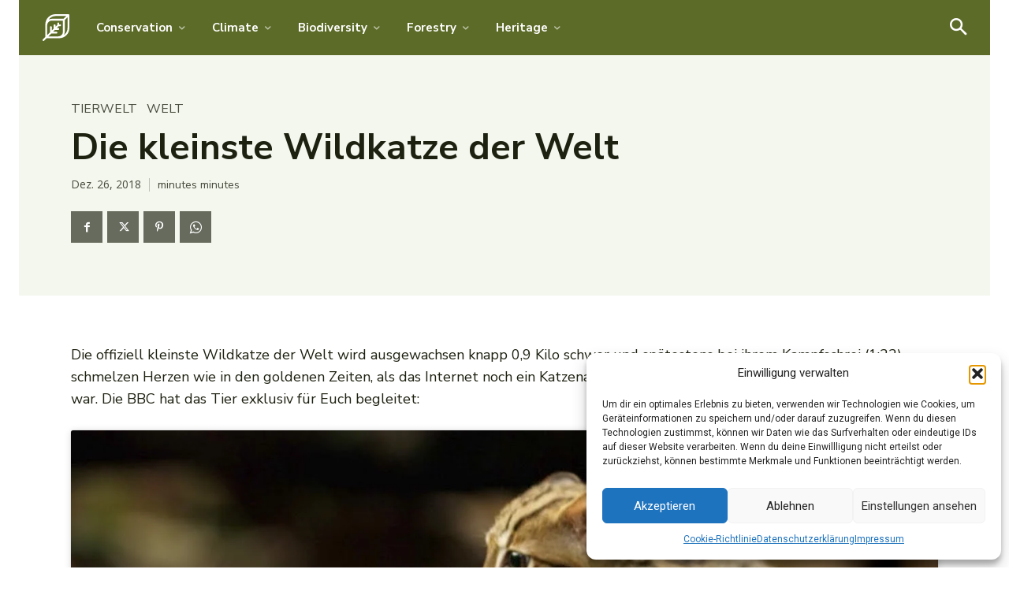

--- FILE ---
content_type: text/html; charset=UTF-8
request_url: https://unserplanet.net/die-kleinste-wildkatze-der-welt-cat-contents-not-dead-bbc/
body_size: 99717
content:
<!doctype html >
<html lang="de">
<head>
    <meta charset="UTF-8" />
    <title>Die kleinste Wildkatze der Welt - unserplanet.net</title>
    <meta name="viewport" content="width=device-width, initial-scale=1.0">
    <link rel="pingback" href="https://unserplanet.net/xmlrpc.php" />
    <meta name='robots' content='index, follow, max-image-preview:large, max-snippet:-1, max-video-preview:-1' />
	<style>img:is([sizes="auto" i], [sizes^="auto," i]) { contain-intrinsic-size: 3000px 1500px }</style>
	
	<!-- This site is optimized with the Yoast SEO plugin v25.9 - https://yoast.com/wordpress/plugins/seo/ -->
	<meta name="description" content="Länger keinen Katzen-Content mehr gehabt, aber was ist das für eine Entdeckung: Die in Sri Lanka beheimatete Rusty Spotted Cat sorgt gerade für ein beispielloses Cat-Content-Revival. Und womit? Mit Recht! Die offiziell kleinste Wildkatze der Welt wird ausgewachsen knapp 0,9 Kilo schwer und spätestens bei ihrem Kampfschrei (1:22) schmelzen Herzen wie in den goldenen Zeiten, als das Internet noch ein Katzenarchiv mit ein bisschen Werbung und Social Media war. Die BBC hat das Tier exklusiv für Euch begleitet:" />
	<link rel="canonical" href="https://unserplanet.net/die-kleinste-wildkatze-der-welt-cat-contents-not-dead-bbc/" />
	<meta property="og:locale" content="de_DE" />
	<meta property="og:type" content="article" />
	<meta property="og:title" content="Die kleinste Wildkatze der Welt - unserplanet.net" />
	<meta property="og:description" content="Länger keinen Katzen-Content mehr gehabt, aber was ist das für eine Entdeckung: Die in Sri Lanka beheimatete Rusty Spotted Cat sorgt gerade für ein beispielloses Cat-Content-Revival. Und womit? Mit Recht! Die offiziell kleinste Wildkatze der Welt wird ausgewachsen knapp 0,9 Kilo schwer und spätestens bei ihrem Kampfschrei (1:22) schmelzen Herzen wie in den goldenen Zeiten, als das Internet noch ein Katzenarchiv mit ein bisschen Werbung und Social Media war. Die BBC hat das Tier exklusiv für Euch begleitet:" />
	<meta property="og:url" content="https://unserplanet.net/die-kleinste-wildkatze-der-welt-cat-contents-not-dead-bbc/" />
	<meta property="og:site_name" content="unserplanet.net" />
	<meta property="article:published_time" content="2018-12-26T01:17:36+00:00" />
	<meta name="author" content="David A." />
	<meta name="twitter:card" content="summary_large_image" />
	<meta name="twitter:label1" content="Verfasst von" />
	<meta name="twitter:data1" content="David A." />
	<script type="application/ld+json" class="yoast-schema-graph">{"@context":"https://schema.org","@graph":[{"@type":"WebPage","@id":"https://unserplanet.net/die-kleinste-wildkatze-der-welt-cat-contents-not-dead-bbc/","url":"https://unserplanet.net/die-kleinste-wildkatze-der-welt-cat-contents-not-dead-bbc/","name":"Die kleinste Wildkatze der Welt - unserplanet.net","isPartOf":{"@id":"https://unserplanet.net/#website"},"datePublished":"2018-12-26T01:17:36+00:00","author":{"@id":"https://unserplanet.net/#/schema/person/8c9774c1491b3c511208a347ae634a9d"},"description":"Länger keinen Katzen-Content mehr gehabt, aber was ist das für eine Entdeckung: Die in Sri Lanka beheimatete Rusty Spotted Cat sorgt gerade für ein beispielloses Cat-Content-Revival. Und womit? Mit Recht! Die offiziell kleinste Wildkatze der Welt wird ausgewachsen knapp 0,9 Kilo schwer und spätestens bei ihrem Kampfschrei (1:22) schmelzen Herzen wie in den goldenen Zeiten, als das Internet noch ein Katzenarchiv mit ein bisschen Werbung und Social Media war. Die BBC hat das Tier exklusiv für Euch begleitet:","breadcrumb":{"@id":"https://unserplanet.net/die-kleinste-wildkatze-der-welt-cat-contents-not-dead-bbc/#breadcrumb"},"inLanguage":"de","potentialAction":[{"@type":"ReadAction","target":["https://unserplanet.net/die-kleinste-wildkatze-der-welt-cat-contents-not-dead-bbc/"]}]},{"@type":"BreadcrumbList","@id":"https://unserplanet.net/die-kleinste-wildkatze-der-welt-cat-contents-not-dead-bbc/#breadcrumb","itemListElement":[{"@type":"ListItem","position":1,"name":"Startseite","item":"https://unserplanet.net/"},{"@type":"ListItem","position":2,"name":"Die kleinste Wildkatze der Welt"}]},{"@type":"WebSite","@id":"https://unserplanet.net/#website","url":"https://unserplanet.net/","name":"unserplanet.net","description":"","potentialAction":[{"@type":"SearchAction","target":{"@type":"EntryPoint","urlTemplate":"https://unserplanet.net/?s={search_term_string}"},"query-input":{"@type":"PropertyValueSpecification","valueRequired":true,"valueName":"search_term_string"}}],"inLanguage":"de"},{"@type":"Person","@id":"https://unserplanet.net/#/schema/person/8c9774c1491b3c511208a347ae634a9d","name":"David A.","image":{"@type":"ImageObject","inLanguage":"de","@id":"https://unserplanet.net/#/schema/person/image/","url":"https://secure.gravatar.com/avatar/e126ce8a7124a5c6615444babf5080814be5baa90e214a4609f8320085273d3b?s=96&d=mm&r=g","contentUrl":"https://secure.gravatar.com/avatar/e126ce8a7124a5c6615444babf5080814be5baa90e214a4609f8320085273d3b?s=96&d=mm&r=g","caption":"David A."},"sameAs":["http://unserplanet.net"],"url":"https://unserplanet.net/author/taylandemir87gmail-com/"}]}</script>
	<!-- / Yoast SEO plugin. -->


<link rel='dns-prefetch' href='//fonts.googleapis.com' />
<link rel="alternate" type="application/rss+xml" title="unserplanet.net &raquo; Feed" href="https://unserplanet.net/feed/" />
<link rel="alternate" type="application/rss+xml" title="unserplanet.net &raquo; Kommentar-Feed" href="https://unserplanet.net/comments/feed/" />
<link rel="alternate" type="application/rss+xml" title="unserplanet.net &raquo; Die kleinste Wildkatze der Welt Kommentar-Feed" href="https://unserplanet.net/die-kleinste-wildkatze-der-welt-cat-contents-not-dead-bbc/feed/" />
<script type="text/javascript">
/* <![CDATA[ */
window._wpemojiSettings = {"baseUrl":"https:\/\/s.w.org\/images\/core\/emoji\/16.0.1\/72x72\/","ext":".png","svgUrl":"https:\/\/s.w.org\/images\/core\/emoji\/16.0.1\/svg\/","svgExt":".svg","source":{"concatemoji":"https:\/\/unserplanet.net\/wp-includes\/js\/wp-emoji-release.min.js?ver=6.8.3"}};
/*! This file is auto-generated */
!function(s,n){var o,i,e;function c(e){try{var t={supportTests:e,timestamp:(new Date).valueOf()};sessionStorage.setItem(o,JSON.stringify(t))}catch(e){}}function p(e,t,n){e.clearRect(0,0,e.canvas.width,e.canvas.height),e.fillText(t,0,0);var t=new Uint32Array(e.getImageData(0,0,e.canvas.width,e.canvas.height).data),a=(e.clearRect(0,0,e.canvas.width,e.canvas.height),e.fillText(n,0,0),new Uint32Array(e.getImageData(0,0,e.canvas.width,e.canvas.height).data));return t.every(function(e,t){return e===a[t]})}function u(e,t){e.clearRect(0,0,e.canvas.width,e.canvas.height),e.fillText(t,0,0);for(var n=e.getImageData(16,16,1,1),a=0;a<n.data.length;a++)if(0!==n.data[a])return!1;return!0}function f(e,t,n,a){switch(t){case"flag":return n(e,"\ud83c\udff3\ufe0f\u200d\u26a7\ufe0f","\ud83c\udff3\ufe0f\u200b\u26a7\ufe0f")?!1:!n(e,"\ud83c\udde8\ud83c\uddf6","\ud83c\udde8\u200b\ud83c\uddf6")&&!n(e,"\ud83c\udff4\udb40\udc67\udb40\udc62\udb40\udc65\udb40\udc6e\udb40\udc67\udb40\udc7f","\ud83c\udff4\u200b\udb40\udc67\u200b\udb40\udc62\u200b\udb40\udc65\u200b\udb40\udc6e\u200b\udb40\udc67\u200b\udb40\udc7f");case"emoji":return!a(e,"\ud83e\udedf")}return!1}function g(e,t,n,a){var r="undefined"!=typeof WorkerGlobalScope&&self instanceof WorkerGlobalScope?new OffscreenCanvas(300,150):s.createElement("canvas"),o=r.getContext("2d",{willReadFrequently:!0}),i=(o.textBaseline="top",o.font="600 32px Arial",{});return e.forEach(function(e){i[e]=t(o,e,n,a)}),i}function t(e){var t=s.createElement("script");t.src=e,t.defer=!0,s.head.appendChild(t)}"undefined"!=typeof Promise&&(o="wpEmojiSettingsSupports",i=["flag","emoji"],n.supports={everything:!0,everythingExceptFlag:!0},e=new Promise(function(e){s.addEventListener("DOMContentLoaded",e,{once:!0})}),new Promise(function(t){var n=function(){try{var e=JSON.parse(sessionStorage.getItem(o));if("object"==typeof e&&"number"==typeof e.timestamp&&(new Date).valueOf()<e.timestamp+604800&&"object"==typeof e.supportTests)return e.supportTests}catch(e){}return null}();if(!n){if("undefined"!=typeof Worker&&"undefined"!=typeof OffscreenCanvas&&"undefined"!=typeof URL&&URL.createObjectURL&&"undefined"!=typeof Blob)try{var e="postMessage("+g.toString()+"("+[JSON.stringify(i),f.toString(),p.toString(),u.toString()].join(",")+"));",a=new Blob([e],{type:"text/javascript"}),r=new Worker(URL.createObjectURL(a),{name:"wpTestEmojiSupports"});return void(r.onmessage=function(e){c(n=e.data),r.terminate(),t(n)})}catch(e){}c(n=g(i,f,p,u))}t(n)}).then(function(e){for(var t in e)n.supports[t]=e[t],n.supports.everything=n.supports.everything&&n.supports[t],"flag"!==t&&(n.supports.everythingExceptFlag=n.supports.everythingExceptFlag&&n.supports[t]);n.supports.everythingExceptFlag=n.supports.everythingExceptFlag&&!n.supports.flag,n.DOMReady=!1,n.readyCallback=function(){n.DOMReady=!0}}).then(function(){return e}).then(function(){var e;n.supports.everything||(n.readyCallback(),(e=n.source||{}).concatemoji?t(e.concatemoji):e.wpemoji&&e.twemoji&&(t(e.twemoji),t(e.wpemoji)))}))}((window,document),window._wpemojiSettings);
/* ]]> */
</script>

<style id='wp-emoji-styles-inline-css' type='text/css'>

	img.wp-smiley, img.emoji {
		display: inline !important;
		border: none !important;
		box-shadow: none !important;
		height: 1em !important;
		width: 1em !important;
		margin: 0 0.07em !important;
		vertical-align: -0.1em !important;
		background: none !important;
		padding: 0 !important;
	}
</style>
<link rel='stylesheet' id='wp-block-library-css' href='https://unserplanet.net/wp-includes/css/dist/block-library/style.min.css?ver=6.8.3' type='text/css' media='all' />
<style id='classic-theme-styles-inline-css' type='text/css'>
/*! This file is auto-generated */
.wp-block-button__link{color:#fff;background-color:#32373c;border-radius:9999px;box-shadow:none;text-decoration:none;padding:calc(.667em + 2px) calc(1.333em + 2px);font-size:1.125em}.wp-block-file__button{background:#32373c;color:#fff;text-decoration:none}
</style>
<style id='global-styles-inline-css' type='text/css'>
:root{--wp--preset--aspect-ratio--square: 1;--wp--preset--aspect-ratio--4-3: 4/3;--wp--preset--aspect-ratio--3-4: 3/4;--wp--preset--aspect-ratio--3-2: 3/2;--wp--preset--aspect-ratio--2-3: 2/3;--wp--preset--aspect-ratio--16-9: 16/9;--wp--preset--aspect-ratio--9-16: 9/16;--wp--preset--color--black: #000000;--wp--preset--color--cyan-bluish-gray: #abb8c3;--wp--preset--color--white: #ffffff;--wp--preset--color--pale-pink: #f78da7;--wp--preset--color--vivid-red: #cf2e2e;--wp--preset--color--luminous-vivid-orange: #ff6900;--wp--preset--color--luminous-vivid-amber: #fcb900;--wp--preset--color--light-green-cyan: #7bdcb5;--wp--preset--color--vivid-green-cyan: #00d084;--wp--preset--color--pale-cyan-blue: #8ed1fc;--wp--preset--color--vivid-cyan-blue: #0693e3;--wp--preset--color--vivid-purple: #9b51e0;--wp--preset--gradient--vivid-cyan-blue-to-vivid-purple: linear-gradient(135deg,rgba(6,147,227,1) 0%,rgb(155,81,224) 100%);--wp--preset--gradient--light-green-cyan-to-vivid-green-cyan: linear-gradient(135deg,rgb(122,220,180) 0%,rgb(0,208,130) 100%);--wp--preset--gradient--luminous-vivid-amber-to-luminous-vivid-orange: linear-gradient(135deg,rgba(252,185,0,1) 0%,rgba(255,105,0,1) 100%);--wp--preset--gradient--luminous-vivid-orange-to-vivid-red: linear-gradient(135deg,rgba(255,105,0,1) 0%,rgb(207,46,46) 100%);--wp--preset--gradient--very-light-gray-to-cyan-bluish-gray: linear-gradient(135deg,rgb(238,238,238) 0%,rgb(169,184,195) 100%);--wp--preset--gradient--cool-to-warm-spectrum: linear-gradient(135deg,rgb(74,234,220) 0%,rgb(151,120,209) 20%,rgb(207,42,186) 40%,rgb(238,44,130) 60%,rgb(251,105,98) 80%,rgb(254,248,76) 100%);--wp--preset--gradient--blush-light-purple: linear-gradient(135deg,rgb(255,206,236) 0%,rgb(152,150,240) 100%);--wp--preset--gradient--blush-bordeaux: linear-gradient(135deg,rgb(254,205,165) 0%,rgb(254,45,45) 50%,rgb(107,0,62) 100%);--wp--preset--gradient--luminous-dusk: linear-gradient(135deg,rgb(255,203,112) 0%,rgb(199,81,192) 50%,rgb(65,88,208) 100%);--wp--preset--gradient--pale-ocean: linear-gradient(135deg,rgb(255,245,203) 0%,rgb(182,227,212) 50%,rgb(51,167,181) 100%);--wp--preset--gradient--electric-grass: linear-gradient(135deg,rgb(202,248,128) 0%,rgb(113,206,126) 100%);--wp--preset--gradient--midnight: linear-gradient(135deg,rgb(2,3,129) 0%,rgb(40,116,252) 100%);--wp--preset--font-size--small: 11px;--wp--preset--font-size--medium: 20px;--wp--preset--font-size--large: 32px;--wp--preset--font-size--x-large: 42px;--wp--preset--font-size--regular: 15px;--wp--preset--font-size--larger: 50px;--wp--preset--spacing--20: 0.44rem;--wp--preset--spacing--30: 0.67rem;--wp--preset--spacing--40: 1rem;--wp--preset--spacing--50: 1.5rem;--wp--preset--spacing--60: 2.25rem;--wp--preset--spacing--70: 3.38rem;--wp--preset--spacing--80: 5.06rem;--wp--preset--shadow--natural: 6px 6px 9px rgba(0, 0, 0, 0.2);--wp--preset--shadow--deep: 12px 12px 50px rgba(0, 0, 0, 0.4);--wp--preset--shadow--sharp: 6px 6px 0px rgba(0, 0, 0, 0.2);--wp--preset--shadow--outlined: 6px 6px 0px -3px rgba(255, 255, 255, 1), 6px 6px rgba(0, 0, 0, 1);--wp--preset--shadow--crisp: 6px 6px 0px rgba(0, 0, 0, 1);}:where(.is-layout-flex){gap: 0.5em;}:where(.is-layout-grid){gap: 0.5em;}body .is-layout-flex{display: flex;}.is-layout-flex{flex-wrap: wrap;align-items: center;}.is-layout-flex > :is(*, div){margin: 0;}body .is-layout-grid{display: grid;}.is-layout-grid > :is(*, div){margin: 0;}:where(.wp-block-columns.is-layout-flex){gap: 2em;}:where(.wp-block-columns.is-layout-grid){gap: 2em;}:where(.wp-block-post-template.is-layout-flex){gap: 1.25em;}:where(.wp-block-post-template.is-layout-grid){gap: 1.25em;}.has-black-color{color: var(--wp--preset--color--black) !important;}.has-cyan-bluish-gray-color{color: var(--wp--preset--color--cyan-bluish-gray) !important;}.has-white-color{color: var(--wp--preset--color--white) !important;}.has-pale-pink-color{color: var(--wp--preset--color--pale-pink) !important;}.has-vivid-red-color{color: var(--wp--preset--color--vivid-red) !important;}.has-luminous-vivid-orange-color{color: var(--wp--preset--color--luminous-vivid-orange) !important;}.has-luminous-vivid-amber-color{color: var(--wp--preset--color--luminous-vivid-amber) !important;}.has-light-green-cyan-color{color: var(--wp--preset--color--light-green-cyan) !important;}.has-vivid-green-cyan-color{color: var(--wp--preset--color--vivid-green-cyan) !important;}.has-pale-cyan-blue-color{color: var(--wp--preset--color--pale-cyan-blue) !important;}.has-vivid-cyan-blue-color{color: var(--wp--preset--color--vivid-cyan-blue) !important;}.has-vivid-purple-color{color: var(--wp--preset--color--vivid-purple) !important;}.has-black-background-color{background-color: var(--wp--preset--color--black) !important;}.has-cyan-bluish-gray-background-color{background-color: var(--wp--preset--color--cyan-bluish-gray) !important;}.has-white-background-color{background-color: var(--wp--preset--color--white) !important;}.has-pale-pink-background-color{background-color: var(--wp--preset--color--pale-pink) !important;}.has-vivid-red-background-color{background-color: var(--wp--preset--color--vivid-red) !important;}.has-luminous-vivid-orange-background-color{background-color: var(--wp--preset--color--luminous-vivid-orange) !important;}.has-luminous-vivid-amber-background-color{background-color: var(--wp--preset--color--luminous-vivid-amber) !important;}.has-light-green-cyan-background-color{background-color: var(--wp--preset--color--light-green-cyan) !important;}.has-vivid-green-cyan-background-color{background-color: var(--wp--preset--color--vivid-green-cyan) !important;}.has-pale-cyan-blue-background-color{background-color: var(--wp--preset--color--pale-cyan-blue) !important;}.has-vivid-cyan-blue-background-color{background-color: var(--wp--preset--color--vivid-cyan-blue) !important;}.has-vivid-purple-background-color{background-color: var(--wp--preset--color--vivid-purple) !important;}.has-black-border-color{border-color: var(--wp--preset--color--black) !important;}.has-cyan-bluish-gray-border-color{border-color: var(--wp--preset--color--cyan-bluish-gray) !important;}.has-white-border-color{border-color: var(--wp--preset--color--white) !important;}.has-pale-pink-border-color{border-color: var(--wp--preset--color--pale-pink) !important;}.has-vivid-red-border-color{border-color: var(--wp--preset--color--vivid-red) !important;}.has-luminous-vivid-orange-border-color{border-color: var(--wp--preset--color--luminous-vivid-orange) !important;}.has-luminous-vivid-amber-border-color{border-color: var(--wp--preset--color--luminous-vivid-amber) !important;}.has-light-green-cyan-border-color{border-color: var(--wp--preset--color--light-green-cyan) !important;}.has-vivid-green-cyan-border-color{border-color: var(--wp--preset--color--vivid-green-cyan) !important;}.has-pale-cyan-blue-border-color{border-color: var(--wp--preset--color--pale-cyan-blue) !important;}.has-vivid-cyan-blue-border-color{border-color: var(--wp--preset--color--vivid-cyan-blue) !important;}.has-vivid-purple-border-color{border-color: var(--wp--preset--color--vivid-purple) !important;}.has-vivid-cyan-blue-to-vivid-purple-gradient-background{background: var(--wp--preset--gradient--vivid-cyan-blue-to-vivid-purple) !important;}.has-light-green-cyan-to-vivid-green-cyan-gradient-background{background: var(--wp--preset--gradient--light-green-cyan-to-vivid-green-cyan) !important;}.has-luminous-vivid-amber-to-luminous-vivid-orange-gradient-background{background: var(--wp--preset--gradient--luminous-vivid-amber-to-luminous-vivid-orange) !important;}.has-luminous-vivid-orange-to-vivid-red-gradient-background{background: var(--wp--preset--gradient--luminous-vivid-orange-to-vivid-red) !important;}.has-very-light-gray-to-cyan-bluish-gray-gradient-background{background: var(--wp--preset--gradient--very-light-gray-to-cyan-bluish-gray) !important;}.has-cool-to-warm-spectrum-gradient-background{background: var(--wp--preset--gradient--cool-to-warm-spectrum) !important;}.has-blush-light-purple-gradient-background{background: var(--wp--preset--gradient--blush-light-purple) !important;}.has-blush-bordeaux-gradient-background{background: var(--wp--preset--gradient--blush-bordeaux) !important;}.has-luminous-dusk-gradient-background{background: var(--wp--preset--gradient--luminous-dusk) !important;}.has-pale-ocean-gradient-background{background: var(--wp--preset--gradient--pale-ocean) !important;}.has-electric-grass-gradient-background{background: var(--wp--preset--gradient--electric-grass) !important;}.has-midnight-gradient-background{background: var(--wp--preset--gradient--midnight) !important;}.has-small-font-size{font-size: var(--wp--preset--font-size--small) !important;}.has-medium-font-size{font-size: var(--wp--preset--font-size--medium) !important;}.has-large-font-size{font-size: var(--wp--preset--font-size--large) !important;}.has-x-large-font-size{font-size: var(--wp--preset--font-size--x-large) !important;}
:where(.wp-block-post-template.is-layout-flex){gap: 1.25em;}:where(.wp-block-post-template.is-layout-grid){gap: 1.25em;}
:where(.wp-block-columns.is-layout-flex){gap: 2em;}:where(.wp-block-columns.is-layout-grid){gap: 2em;}
:root :where(.wp-block-pullquote){font-size: 1.5em;line-height: 1.6;}
</style>
<link rel='stylesheet' id='cmplz-general-css' href='https://unserplanet.net/wp-content/plugins/complianz-gdpr/assets/css/cookieblocker.min.css?ver=1757897945' type='text/css' media='all' />
<link rel='stylesheet' id='td-plugin-newsletter-css' href='https://unserplanet.net/wp-content/plugins/td-newsletter/style.css?ver=12.7.1' type='text/css' media='all' />
<link rel='stylesheet' id='td-plugin-multi-purpose-css' href='https://unserplanet.net/wp-content/plugins/td-composer/td-multi-purpose/style.css?ver=492e3cf54bd42df3b24a3de8e2307cafx' type='text/css' media='all' />
<link rel='stylesheet' id='google-fonts-style-css' href='https://fonts.googleapis.com/css?family=Nunito+Sans%3A400%2C700%7COpen+Sans%3A400%2C600%2C700%7CRoboto%3A400%2C600%2C700%7CNunito+Sans%3A700%2C400&#038;display=swap&#038;ver=12.7.1' type='text/css' media='all' />
<link rel='stylesheet' id='td-theme-css' href='https://unserplanet.net/wp-content/themes/Newspaper/style.css?ver=12.7.1' type='text/css' media='all' />
<style id='td-theme-inline-css' type='text/css'>@media (max-width:767px){.td-header-desktop-wrap{display:none}}@media (min-width:767px){.td-header-mobile-wrap{display:none}}</style>
<link rel='stylesheet' id='td-legacy-framework-front-style-css' href='https://unserplanet.net/wp-content/plugins/td-composer/legacy/Newspaper/assets/css/td_legacy_main.css?ver=492e3cf54bd42df3b24a3de8e2307cafx' type='text/css' media='all' />
<link rel='stylesheet' id='tdb_style_cloud_templates_front-css' href='https://unserplanet.net/wp-content/plugins/td-cloud-library/assets/css/tdb_main.css?ver=d578089f160957352b9b4ca6d880fd8f' type='text/css' media='all' />
<script type="text/javascript" src="https://unserplanet.net/wp-includes/js/jquery/jquery.min.js?ver=3.7.1" id="jquery-core-js"></script>
<script type="text/javascript" src="https://unserplanet.net/wp-includes/js/jquery/jquery-migrate.min.js?ver=3.4.1" id="jquery-migrate-js"></script>
<link rel="https://api.w.org/" href="https://unserplanet.net/wp-json/" /><link rel="alternate" title="JSON" type="application/json" href="https://unserplanet.net/wp-json/wp/v2/posts/2058" /><link rel="EditURI" type="application/rsd+xml" title="RSD" href="https://unserplanet.net/xmlrpc.php?rsd" />
<meta name="generator" content="WordPress 6.8.3" />
<link rel='shortlink' href='https://unserplanet.net/?p=2058' />
<link rel="alternate" title="oEmbed (JSON)" type="application/json+oembed" href="https://unserplanet.net/wp-json/oembed/1.0/embed?url=https%3A%2F%2Funserplanet.net%2Fdie-kleinste-wildkatze-der-welt-cat-contents-not-dead-bbc%2F" />
<link rel="alternate" title="oEmbed (XML)" type="text/xml+oembed" href="https://unserplanet.net/wp-json/oembed/1.0/embed?url=https%3A%2F%2Funserplanet.net%2Fdie-kleinste-wildkatze-der-welt-cat-contents-not-dead-bbc%2F&#038;format=xml" />
			<style>.cmplz-hidden {
					display: none !important;
				}</style>    <script>
        window.tdb_global_vars = {"wpRestUrl":"https:\/\/unserplanet.net\/wp-json\/","permalinkStructure":"\/%postname%\/"};
        window.tdb_p_autoload_vars = {"isAjax":false,"isAdminBarShowing":false,"autoloadStatus":"off","origPostEditUrl":null};
    </script>
    
    <style id="tdb-global-colors">:root{--accent-color:#fff;--accent-forest-beat:#5c6b28;--dark-green-forest-beat:#1D2110;--white-forest-beat:#FFFFFF;--transparent-white-forest-beat:rgba(255,255,255,0.25);--transparent-white-2-forest-beat:rgba(255,255,255,0.6);--transparent-white-3-forest-beat:rgba(255,255,255,0.7);--transparent-dark-green-forest-beat:rgba(29,33,16,0.8);--transparent-dark-green-2-forest-beat:rgba(29,33,16,0.25);--light-green-forest-beat:#F3F7EE;--transparent-dark-green-3-forest-beat:rgba(29,33,16,0.65)}</style>

    
	            <style id="tdb-global-fonts">
                
:root{--global-forest-beat:Nunito Sans;}
            </style>
            
<!-- JS generated by theme -->

<script type="text/javascript" id="td-generated-header-js">
    
    

	    var tdBlocksArray = []; //here we store all the items for the current page

	    // td_block class - each ajax block uses a object of this class for requests
	    function tdBlock() {
		    this.id = '';
		    this.block_type = 1; //block type id (1-234 etc)
		    this.atts = '';
		    this.td_column_number = '';
		    this.td_current_page = 1; //
		    this.post_count = 0; //from wp
		    this.found_posts = 0; //from wp
		    this.max_num_pages = 0; //from wp
		    this.td_filter_value = ''; //current live filter value
		    this.is_ajax_running = false;
		    this.td_user_action = ''; // load more or infinite loader (used by the animation)
		    this.header_color = '';
		    this.ajax_pagination_infinite_stop = ''; //show load more at page x
	    }

        // td_js_generator - mini detector
        ( function () {
            var htmlTag = document.getElementsByTagName("html")[0];

	        if ( navigator.userAgent.indexOf("MSIE 10.0") > -1 ) {
                htmlTag.className += ' ie10';
            }

            if ( !!navigator.userAgent.match(/Trident.*rv\:11\./) ) {
                htmlTag.className += ' ie11';
            }

	        if ( navigator.userAgent.indexOf("Edge") > -1 ) {
                htmlTag.className += ' ieEdge';
            }

            if ( /(iPad|iPhone|iPod)/g.test(navigator.userAgent) ) {
                htmlTag.className += ' td-md-is-ios';
            }

            var user_agent = navigator.userAgent.toLowerCase();
            if ( user_agent.indexOf("android") > -1 ) {
                htmlTag.className += ' td-md-is-android';
            }

            if ( -1 !== navigator.userAgent.indexOf('Mac OS X')  ) {
                htmlTag.className += ' td-md-is-os-x';
            }

            if ( /chrom(e|ium)/.test(navigator.userAgent.toLowerCase()) ) {
               htmlTag.className += ' td-md-is-chrome';
            }

            if ( -1 !== navigator.userAgent.indexOf('Firefox') ) {
                htmlTag.className += ' td-md-is-firefox';
            }

            if ( -1 !== navigator.userAgent.indexOf('Safari') && -1 === navigator.userAgent.indexOf('Chrome') ) {
                htmlTag.className += ' td-md-is-safari';
            }

            if( -1 !== navigator.userAgent.indexOf('IEMobile') ){
                htmlTag.className += ' td-md-is-iemobile';
            }

        })();

        var tdLocalCache = {};

        ( function () {
            "use strict";

            tdLocalCache = {
                data: {},
                remove: function (resource_id) {
                    delete tdLocalCache.data[resource_id];
                },
                exist: function (resource_id) {
                    return tdLocalCache.data.hasOwnProperty(resource_id) && tdLocalCache.data[resource_id] !== null;
                },
                get: function (resource_id) {
                    return tdLocalCache.data[resource_id];
                },
                set: function (resource_id, cachedData) {
                    tdLocalCache.remove(resource_id);
                    tdLocalCache.data[resource_id] = cachedData;
                }
            };
        })();

    
    
var td_viewport_interval_list=[{"limitBottom":767,"sidebarWidth":228},{"limitBottom":1018,"sidebarWidth":300},{"limitBottom":1140,"sidebarWidth":324}];
var td_animation_stack_effect="type0";
var tds_animation_stack=true;
var td_animation_stack_specific_selectors=".entry-thumb, img, .td-lazy-img";
var td_animation_stack_general_selectors=".td-animation-stack img, .td-animation-stack .entry-thumb, .post img, .td-animation-stack .td-lazy-img";
var tdc_is_installed="yes";
var tdc_domain_active=false;
var td_ajax_url="https:\/\/unserplanet.net\/wp-admin\/admin-ajax.php?td_theme_name=Newspaper&v=12.7.1";
var td_get_template_directory_uri="https:\/\/unserplanet.net\/wp-content\/plugins\/td-composer\/legacy\/common";
var tds_snap_menu="";
var tds_logo_on_sticky="";
var tds_header_style="";
var td_please_wait="Bitte warten...";
var td_email_user_pass_incorrect="Benutzername oder Passwort falsch!";
var td_email_user_incorrect="E-Mail-Adresse oder Benutzername falsch!";
var td_email_incorrect="E-Mail-Adresse nicht korrekt!";
var td_user_incorrect="Username incorrect!";
var td_email_user_empty="Email or username empty!";
var td_pass_empty="Pass empty!";
var td_pass_pattern_incorrect="Invalid Pass Pattern!";
var td_retype_pass_incorrect="Retyped Pass incorrect!";
var tds_more_articles_on_post_enable="";
var tds_more_articles_on_post_time_to_wait="";
var tds_more_articles_on_post_pages_distance_from_top=0;
var tds_captcha="";
var tds_theme_color_site_wide="#4db2ec";
var tds_smart_sidebar="";
var tdThemeName="Newspaper";
var tdThemeNameWl="Newspaper";
var td_magnific_popup_translation_tPrev="Vorherige (Pfeiltaste links)";
var td_magnific_popup_translation_tNext="Weiter (rechte Pfeiltaste)";
var td_magnific_popup_translation_tCounter="%curr% von %total%";
var td_magnific_popup_translation_ajax_tError="Der Inhalt von %url% konnte nicht geladen werden.";
var td_magnific_popup_translation_image_tError="Das Bild #%curr% konnte nicht geladen werden.";
var tdBlockNonce="33847ea7ff";
var tdMobileMenu="enabled";
var tdMobileSearch="enabled";
var tdDateNamesI18n={"month_names":["Januar","Februar","M\u00e4rz","April","Mai","Juni","Juli","August","September","Oktober","November","Dezember"],"month_names_short":["Jan.","Feb.","M\u00e4rz","Apr.","Mai","Juni","Juli","Aug.","Sep.","Okt.","Nov.","Dez."],"day_names":["Sonntag","Montag","Dienstag","Mittwoch","Donnerstag","Freitag","Samstag"],"day_names_short":["So.","Mo.","Di.","Mi.","Do.","Fr.","Sa."]};
var tdb_modal_confirm="Speichern";
var tdb_modal_cancel="Stornieren";
var tdb_modal_confirm_alt="Ja";
var tdb_modal_cancel_alt="NEIN";
var td_deploy_mode="deploy";
var td_ad_background_click_link="";
var td_ad_background_click_target="";
</script>


<!-- Header style compiled by theme -->

<style>body{background-color:#ffffff}:root{--td_excl_label:'EXKLUSIV';--td_theme_color:var(--accent-forest-beat);--td_container_transparent:transparent;--td_page_content_color:#0a0a0a}</style>


<!-- Button style compiled by theme -->

<style>.tdm-btn-style1{background-color:var(--accent-forest-beat)}.tdm-btn-style2:before{border-color:var(--accent-forest-beat)}.tdm-btn-style2{color:var(--accent-forest-beat)}.tdm-btn-style3{-webkit-box-shadow:0 2px 16px var(--accent-forest-beat);-moz-box-shadow:0 2px 16px var(--accent-forest-beat);box-shadow:0 2px 16px var(--accent-forest-beat)}.tdm-btn-style3:hover{-webkit-box-shadow:0 4px 26px var(--accent-forest-beat);-moz-box-shadow:0 4px 26px var(--accent-forest-beat);box-shadow:0 4px 26px var(--accent-forest-beat)}</style>

	<style id="tdw-css-placeholder"></style></head>

<body data-cmplz=1 class="wp-singular post-template-default single single-post postid-2058 single-format-standard wp-theme-Newspaper die-kleinste-wildkatze-der-welt-cat-contents-not-dead-bbc global-block-template-1 tdb_template_16006 tdb-template  tdc-header-template  tdc-footer-template td-animation-stack-type0 td-full-layout" itemscope="itemscope" itemtype="https://schema.org/WebPage">

    <div class="td-scroll-up" data-style="style1"><i class="td-icon-menu-up"></i></div>
    <div class="td-menu-background" style="visibility:hidden"></div>
<div id="td-mobile-nav" style="visibility:hidden">
    <div class="td-mobile-container">
        <!-- mobile menu top section -->
        <div class="td-menu-socials-wrap">
            <!-- socials -->
            <div class="td-menu-socials">
                            </div>
            <!-- close button -->
            <div class="td-mobile-close">
                <span><i class="td-icon-close-mobile"></i></span>
            </div>
        </div>

        <!-- login section -->
                    <div class="td-menu-login-section">
                
    <div class="td-guest-wrap">
        <div class="td-menu-login"><a id="login-link-mob">Anmelden</a></div>
    </div>
            </div>
        
        <!-- menu section -->
        <div class="td-mobile-content">
            <ul class=""><li class="menu-item-first"><a href="https://unserplanet.net/wp-admin/nav-menus.php">Click here - to use the wp menu builder</a></li></ul>        </div>
    </div>

    <!-- register/login section -->
            <div id="login-form-mobile" class="td-register-section">
            
            <div id="td-login-mob" class="td-login-animation td-login-hide-mob">
            	<!-- close button -->
	            <div class="td-login-close">
	                <span class="td-back-button"><i class="td-icon-read-down"></i></span>
	                <div class="td-login-title">Anmelden</div>
	                <!-- close button -->
		            <div class="td-mobile-close">
		                <span><i class="td-icon-close-mobile"></i></span>
		            </div>
	            </div>
	            <form class="td-login-form-wrap" action="#" method="post">
	                <div class="td-login-panel-title"><span>Herzlich willkommen!</span>Melde dich in deinem Konto an</div>
	                <div class="td_display_err"></div>
	                <div class="td-login-inputs"><input class="td-login-input" autocomplete="username" type="text" name="login_email" id="login_email-mob" value="" required><label for="login_email-mob">Ihr Benutzername</label></div>
	                <div class="td-login-inputs"><input class="td-login-input" autocomplete="current-password" type="password" name="login_pass" id="login_pass-mob" value="" required><label for="login_pass-mob">Ihr Passwort</label></div>
	                <input type="button" name="login_button" id="login_button-mob" class="td-login-button" value="Anmelden">
	                
					
	                <div class="td-login-info-text">
	                <a href="#" id="forgot-pass-link-mob">Passwort vergessen?</a>
	                </div>
	                <div class="td-login-register-link">
	                
	                </div>
	                
	                <div class="td-login-info-text"><a class="privacy-policy-link" href="https://unserplanet.net/datenschutzerklaerung/">Datenschutzerklärung</a></div>

                </form>
            </div>

            
            
            
            
            <div id="td-forgot-pass-mob" class="td-login-animation td-login-hide-mob">
                <!-- close button -->
	            <div class="td-forgot-pass-close">
	                <a href="#" aria-label="Back" class="td-back-button"><i class="td-icon-read-down"></i></a>
	                <div class="td-login-title">Passwort-Wiederherstellung</div>
	            </div>
	            <div class="td-login-form-wrap">
	                <div class="td-login-panel-title">Passwort zurücksetzen</div>
	                <div class="td_display_err"></div>
	                <div class="td-login-inputs"><input class="td-login-input" type="text" name="forgot_email" id="forgot_email-mob" value="" required><label for="forgot_email-mob">Ihre E-Mail-Adresse</label></div>
	                <input type="button" name="forgot_button" id="forgot_button-mob" class="td-login-button" value="Senden Sie mein Passwort">
                </div>
            </div>
        </div>
    </div><div class="td-search-background" style="visibility:hidden"></div>
<div class="td-search-wrap-mob" style="visibility:hidden">
	<div class="td-drop-down-search">
		<form method="get" class="td-search-form" action="https://unserplanet.net/">
			<!-- close button -->
			<div class="td-search-close">
				<span><i class="td-icon-close-mobile"></i></span>
			</div>
			<div role="search" class="td-search-input">
				<span>Suche</span>
				<input id="td-header-search-mob" type="text" value="" name="s" autocomplete="off" />
			</div>
		</form>
		<div id="td-aj-search-mob" class="td-ajax-search-flex"></div>
	</div>
</div>
    <div id="td-outer-wrap" class="td-theme-wrap">

                    <div class="td-header-template-wrap" style="position: relative">
                                <div class="td-header-mobile-wrap ">
                    <div id="tdi_1" class="tdc-zone"><div class="tdc_zone tdi_2  wpb_row td-pb-row"  >
<style scoped>.tdi_2{min-height:0}.td-header-mobile-wrap{position:relative;width:100%}</style><div id="tdi_3" class="tdc-row tdc-row-is-sticky tdc-rist-top"><div class="vc_row tdi_4  wpb_row td-pb-row tdc-element-style" >
<style scoped>body .tdc-row.tdc-rist-top-active,body .tdc-row.tdc-rist-bottom-active{position:fixed;left:50%;transform:translateX(-50%);z-index:10000}body .tdc-row.tdc-rist-top-active.td-stretch-content,body .tdc-row.tdc-rist-bottom-active.td-stretch-content{width:100%!important}body .tdc-row.tdc-rist-top-active{top:0}body .tdc-row.tdc-rist-absolute{position:absolute}body .tdc-row.tdc-rist-bottom-active{bottom:0}.tdi_4,.tdi_4 .tdc-columns{min-height:0}.tdi_4,.tdi_4 .tdc-columns{display:block}.tdi_4 .tdc-columns{width:100%}.tdi_4:before,.tdi_4:after{display:table}@media (min-width:767px){body.admin-bar .tdc-row.tdc-rist-top-active{top:32px}}@media (max-width:767px){.tdi_4{padding-top:6px!important;padding-bottom:6px!important;position:relative}}</style>
<div class="tdi_3_rand_style td-element-style" ><style>@media (max-width:767px){.tdi_3_rand_style{background-color:var(--accent-forest-beat)!important}}</style></div><div class="vc_column tdi_6  wpb_column vc_column_container tdc-column td-pb-span12">
<style scoped>.tdi_6{vertical-align:baseline}.tdi_6>.wpb_wrapper,.tdi_6>.wpb_wrapper>.tdc-elements{display:block}.tdi_6>.wpb_wrapper>.tdc-elements{width:100%}.tdi_6>.wpb_wrapper>.vc_row_inner{width:auto}.tdi_6>.wpb_wrapper{width:auto;height:auto}@media (max-width:767px){.tdi_6>.wpb_wrapper,.tdi_6>.wpb_wrapper>.tdc-elements{display:flex;flex-direction:row;flex-wrap:nowrap;justify-content:flex-start;align-items:center}.tdi_6>.wpb_wrapper>.tdc-elements{width:100%}.tdi_6>.wpb_wrapper>.vc_row_inner{width:auto}.tdi_6>.wpb_wrapper{width:100%;height:100%}}</style><div class="wpb_wrapper" ><div class="td_block_wrap tdb_header_logo tdi_7 td-pb-border-top td_block_template_1 tdb-header-align"  data-td-block-uid="tdi_7" >
<style>.tdb-header-align{vertical-align:middle}.tdb_header_logo{margin-bottom:0;clear:none}.tdb_header_logo .tdb-logo-a,.tdb_header_logo h1{display:flex;pointer-events:auto;align-items:flex-start}.tdb_header_logo h1{margin:0;line-height:0}.tdb_header_logo .tdb-logo-img-wrap img{display:block}.tdb_header_logo .tdb-logo-svg-wrap+.tdb-logo-img-wrap{display:none}.tdb_header_logo .tdb-logo-svg-wrap svg{width:50px;display:block;transition:fill .3s ease}.tdb_header_logo .tdb-logo-text-wrap{display:flex}.tdb_header_logo .tdb-logo-text-title,.tdb_header_logo .tdb-logo-text-tagline{-webkit-transition:all 0.2s ease;transition:all 0.2s ease}.tdb_header_logo .tdb-logo-text-title{background-size:cover;background-position:center center;font-size:75px;font-family:serif;line-height:1.1;color:#222;white-space:nowrap}.tdb_header_logo .tdb-logo-text-tagline{margin-top:2px;font-size:12px;font-family:serif;letter-spacing:1.8px;line-height:1;color:#767676}.tdb_header_logo .tdb-logo-icon{position:relative;font-size:46px;color:#000}.tdb_header_logo .tdb-logo-icon-svg{line-height:0}.tdb_header_logo .tdb-logo-icon-svg svg{width:46px;height:auto}.tdb_header_logo .tdb-logo-icon-svg svg,.tdb_header_logo .tdb-logo-icon-svg svg *{fill:#000}.tdi_7 .tdb-logo-a,.tdi_7 h1{flex-direction:row;align-items:center;justify-content:flex-start}.tdi_7 .tdb-logo-svg-wrap{max-width:26px;display:block}.tdi_7 .tdb-logo-svg-wrap svg{width:26px!important;height:auto}.tdi_7 .tdb-logo-svg-wrap+.tdb-logo-img-wrap{display:none}.tdi_7 .tdb-logo-img-wrap{display:block}.tdi_7 .tdb-logo-text-tagline{margin-top:2px;margin-left:0;display:block}.tdi_7 .tdb-logo-text-title{display:block}.tdi_7 .tdb-logo-text-wrap{flex-direction:column;align-items:flex-start}.tdi_7 .tdb-logo-icon{top:0px;display:block}@media (max-width:767px){.tdb_header_logo .tdb-logo-text-title{font-size:36px}}@media (max-width:767px){.tdb_header_logo .tdb-logo-text-tagline{font-size:11px}}</style><div class="tdb-block-inner td-fix-index"><a class="tdb-logo-a" href="https://unserplanet.net/" aria-label="Logo"><span class="tdb-logo-svg-wrap"><?xml version="1.0" encoding="UTF-8"?><svg id="Layer_2" xmlns="http://www.w3.org/2000/svg" viewBox="0 0 193.26 193.27"><g id="_Ñëîé_1"><path d="M193.25,6.4c0-.13,0-.26-.02-.38-.01-.13-.04-.26-.06-.39-.01-.09-.02-.17-.04-.26-.03-.13-.06-.26-.1-.39-.02-.08-.04-.16-.06-.24-.04-.12-.08-.24-.13-.36-.03-.08-.06-.17-.09-.25-.05-.11-.1-.22-.15-.33-.04-.09-.08-.18-.13-.26-.06-.11-.12-.21-.18-.31-.05-.08-.1-.17-.15-.25-.08-.11-.16-.22-.24-.33-.05-.06-.09-.13-.15-.19-.28-.34-.59-.66-.93-.93-.07-.06-.14-.11-.21-.16-.1-.08-.2-.16-.31-.23-.09-.06-.19-.11-.28-.17-.09-.06-.19-.11-.28-.17-.1-.05-.2-.1-.29-.14-.1-.05-.2-.1-.3-.14-.1-.04-.2-.07-.29-.11-.11-.04-.21-.08-.32-.11-.1-.03-.2-.05-.3-.08-.11-.03-.22-.06-.33-.08-.12-.02-.24-.04-.36-.05-.09-.01-.19-.03-.28-.04-.22-.02-.44-.03-.66-.03h-93.28C52.88,0,19.98,32.9,19.98,73.33c0,.11.01.22.02.33v5.35c0,.32-.02.64-.02.96,0,.16.01.31.02.46v83.41L1.95,181.9c-2.6,2.6-2.6,6.82,0,9.42,1.3,1.3,3.01,1.95,4.71,1.95s3.41-.65,4.71-1.95l18.05-18.05h90.51c19.6,0,38.02-7.62,51.87-21.47,13.84-13.84,21.47-32.26,21.47-51.86V6.66c0-.09,0-.18-.01-.27ZM93.32,13.33s0,0,0,0c0,0,0,0,0,0h77.19l-20.01,20.01h-83.1c-.24-.03-.49-.04-.75-.04h0c-8.04,0-15.77,2.03-22.61,5.82,10.85-15.57,28.89-25.79,49.26-25.79ZM62.76,139.93h37.17c3.68,0,6.66-2.98,6.66-6.66s-2.98-6.66-6.66-6.66h-23.85l13.34-13.34h23.84c3.68,0,6.66-2.98,6.66-6.66s-2.98-6.66-6.66-6.66h-10.52l13.34-13.35h10.51c3.68,0,6.66-2.98,6.66-6.66s-2.98-6.66-6.66-6.66h-6.6v-6.6c0-3.68-2.98-6.66-6.66-6.66s-6.66,2.98-6.66,6.66v10.51l-13.34,13.34v-10.52c0-3.68-2.98-6.66-6.66-6.66s-6.66,2.98-6.66,6.66v23.85l-13.34,13.34v-23.85c0-3.68-2.98-6.67-6.66-6.67s-6.66,2.98-6.66,6.67v37.18l-20.01,20.01v-71.51c.24-8.56,3.67-16.56,9.74-22.63,6.16-6.16,14.31-9.6,23-9.75.2.02.39.03.59.03h79.94v79.92c0,18.39-14.97,33.36-33.36,33.36H42.75l20.02-20.02ZM162.37,142.38c-2.61,2.61-5.43,4.94-8.41,7,3.79-6.73,5.96-14.49,5.96-22.75,0,0,0-.01,0-.02V42.76l20.01-20.01v77.19c0,16.04-6.24,31.12-17.56,42.44Z" style="fill:#fff; stroke-width:0px;"/></g></svg></span></a></div></div> <!-- ./block --><div class="tdm_block td_block_wrap td_block_wrap tdm_block_popup tdi_8 td-pb-border-top td_block_template_1"  data-td-block-uid="tdi_8" >
<style>@media (max-width:767px){.tdi_8{margin-right:-8px!important;margin-bottom:0px!important;margin-left:auto!important}}</style>
<style>.tdm-popup-modal-prevent-scroll{overflow:hidden}.tdm-popup-modal-wrap,.tdm-popup-modal-bg{top:0;left:0;width:100%;height:100%}.tdm-popup-modal-wrap{position:fixed;display:flex;z-index:10002}.tdm-popup-modal-bg{position:absolute}.tdm-popup-modal{display:flex;flex-direction:column;position:relative;background-color:#fff;width:700px;max-width:100%;max-height:100%;border-radius:3px;overflow:hidden;z-index:1}.tdm-pm-header{display:flex;align-items:center;width:100%;padding:19px 25px 16px;z-index:10}.tdm-pmh-title{margin:0;padding:0;font-size:18px;line-height:1.2;font-weight:600;color:#1D2327}a.tdm-pmh-title:hover{color:var(--td_theme_color,#4db2ec)}.tdm-pmh-close{position:relative;margin-left:auto;font-size:14px;color:#878d93;cursor:pointer}.tdm-pmh-close *{pointer-events:none}.tdm-pmh-close svg{width:14px;fill:#878d93}.tdm-pmh-close:hover{color:#000}.tdm-pmh-close:hover svg{fill:#000}.tdm-pm-body{flex:1;padding:30px 25px;overflow:auto;overflow-x:hidden}.tdm-pm-body>p:empty{display:none}.tdm-pm-body .tdc-row:not([class*='stretch_row_']),.tdm-pm-body .tdc-row-composer:not([class*='stretch_row_']){width:auto!important;max-width:1240px}.tdm-popup-modal-over-screen,.tdm-popup-modal-over-screen .tdm-pm-body .tdb_header_search .tdb-search-form,.tdm-popup-modal-over-screen .tdm-pm-body .tdb_header_logo .tdb-logo-a,.tdm-popup-modal-over-screen .tdm-pm-body .tdb_header_logo h1{pointer-events:none}.tdm-popup-modal-over-screen .tdm-btn{pointer-events:none!important}.tdm-popup-modal-over-screen .tdm-popup-modal-bg{opacity:0;transition:opacity .2s ease-in}.tdm-popup-modal-over-screen.tdm-popup-modal-open .tdm-popup-modal-bg{opacity:1;transition:opacity .2s ease-out}.tdm-popup-modal-over-screen.tdm-popup-modal-open .tdm-popup-modal,.tdm-popup-modal-over-screen.tdm-popup-modal-open .tdm-pm-body .tdb_header_search .tdb-search-form,.tdm-popup-modal-over-screen.tdm-popup-modal-open .tdm-pm-body .tdb_header_logo .tdb-logo-a,.tdm-popup-modal-over-screen.tdm-popup-modal-open .tdm-pm-body .tdb_header_logo h1{pointer-events:auto}.tdm-popup-modal-over-screen.tdm-popup-modal-open .tdm-btn{pointer-events:auto!important}.tdm-popup-modal:hover .td-admin-edit{display:block;z-index:11}#tdm-popup-modal-td_m_4ae6{align-items:flex-start;justify-content:center}#tdm-popup-modal-td_m_4ae6.tdm-popup-modal-over-screen .tdm-popup-modal{opacity:0}#tdm-popup-modal-td_m_4ae6.tdm-popup-modal-over-screen.tdm-popup-modal-open .tdm-popup-modal{opacity:1}#tdm-popup-modal-td_m_4ae6 .tdm-popup-modal{width:100%;border-radius:0px;box-shadow:none;background-color:var(--accent-forest-beat)}#tdm-popup-modal-td_m_4ae6 .tdm-pm-header{display:flex;position:absolute;top:0;left:0;pointer-events:none;padding:15px 21px 0 0;border-width:0px;border-style:solid;border-color:#EBEBEB}#tdm-popup-modal-td_m_4ae6.tdm-popup-modal-over-screen.tdm-popup-modal-open .tdm-pmh-close{pointer-events:auto}#tdm-popup-modal-td_m_4ae6 .tdm-pmh-close{font-size:18px;top:0px;color:var(--white-forest-beat)}#tdm-popup-modal-td_m_4ae6 .tdm-pmh-close svg{width:18px;fill:var(--white-forest-beat)}#tdm-popup-modal-td_m_4ae6 .tdm-pm-body{padding:0px}#tdm-popup-modal-td_m_4ae6.tdm-popup-modal-open{pointer-events:auto}#tdm-popup-modal-td_m_4ae6 .tdm-popup-modal-bg{background:rgba(10,10,10,0.45)}#tdm-popup-modal-td_m_4ae6 .tdm-pmh-close:hover{color:var(--white-forest-beat)}#tdm-popup-modal-td_m_4ae6 .tdm-pmh-close:hover svg{fill:var(--white-forest-beat)}@media (min-width:783px){.admin-bar .tdm-popup-modal-wrap{padding-top:32px}}@media (max-width:782px){.admin-bar .tdm-popup-modal-wrap{padding-top:46px}}@media (min-width:1141px){.tdm-pm-body .tdc-row:not([class*='stretch_row_']),.tdm-pm-body .tdc-row-composer:not([class*='stretch_row_']){padding-left:24px;padding-right:24px}}@media (min-width:1019px) and (max-width:1140px){.tdm-pm-body .tdc-row:not([class*='stretch_row_']),.tdm-pm-body .tdc-row-composer:not([class*='stretch_row_']){padding-left:20px;padding-right:20px}}@media (max-width:767px){.tdm-pm-body .tdc-row:not([class*='stretch_row_']){padding-left:20px;padding-right:20px}}@media (min-width:1019px) and (max-width:1140px){#tdm-popup-modal-td_m_4ae6 .tdm-pm-header{border-width:0px;border-style:solid;border-color:#EBEBEB}}@media (min-width:768px) and (max-width:1018px){#tdm-popup-modal-td_m_4ae6 .tdm-pm-header{border-width:0px;border-style:solid;border-color:#EBEBEB}}@media (max-width:767px){#tdm-popup-modal-td_m_4ae6 .tdm-pm-header{border-width:0px;border-style:solid;border-color:#EBEBEB}}</style>
<style>body .tdi_9 .tdm-btn-text,body .tdi_9 i{color:var(--white-forest-beat)}body .tdi_9 svg{fill:var(--white-forest-beat)}body .tdi_9 svg *{fill:inherit}body .tdi_9:hover .tdm-btn-text,body .tdi_9:hover i{color:var(--white-forest-beat);-webkit-text-fill-color:unset;background:transparent;transition:none}body .tdi_9:hover svg{fill:var(--white-forest-beat)}body .tdi_9:hover svg *{fill:inherit}.tdi_9 svg{width:29px;height:auto}.tdi_9{padding:4px;height:auto;line-height:1}.tdi_9 .tdm-btn-icon:last-child{margin-left:0px}</style><div class="tds-button td-fix-index"><a href="#"  title="" class="tds-button5 tdm-btn tdm-btn-lg tdi_9 " ><span class="tdm-btn-text"></span><span class="tdm-btn-icon tdm-btn-icon-svg" ><svg version="1.1" xmlns="http://www.w3.org/2000/svg" viewBox="0 0 1024 1024"><path d="M307.528 231.187c0 47.227-38.267 85.494-85.494 85.494s-85.514-38.257-85.514-85.494c0-47.247 38.277-85.514 85.514-85.514 47.227 0 85.494 38.257 85.494 85.514zM597.494 231.187c0 47.227-38.246 85.494-85.484 85.494s-85.514-38.257-85.514-85.494c0-47.247 38.277-85.514 85.514-85.514s85.484 38.257 85.484 85.514zM887.47 231.187c0 47.227-38.257 85.494-85.494 85.494-47.217 0-85.514-38.257-85.514-85.494 0-47.247 38.287-85.514 85.514-85.514 47.237 0 85.494 38.257 85.494 85.514zM307.528 521.153c0 47.217-38.267 85.504-85.494 85.504s-85.514-38.277-85.514-85.504c0-47.247 38.277-85.514 85.514-85.514 47.227 0 85.494 38.267 85.494 85.514zM597.494 521.153c0 47.217-38.246 85.504-85.484 85.504s-85.514-38.277-85.514-85.504c0-47.247 38.277-85.514 85.514-85.514s85.484 38.267 85.484 85.514zM887.47 521.153c0 47.217-38.257 85.504-85.494 85.504-47.217 0-85.514-38.277-85.514-85.504 0-47.247 38.287-85.514 85.514-85.514 47.237 0 85.494 38.267 85.494 85.514zM307.538 811.119c0 47.223-38.281 85.504-85.504 85.504s-85.504-38.281-85.504-85.504c0-47.223 38.281-85.504 85.504-85.504s85.504 38.281 85.504 85.504zM597.494 811.119c0 47.217-38.277 85.494-85.494 85.494s-85.494-38.277-85.494-85.494c0-47.217 38.277-85.494 85.494-85.494s85.494 38.277 85.494 85.494zM887.47 811.119c0 47.223-38.281 85.504-85.504 85.504s-85.504-38.281-85.504-85.504c0-47.223 38.281-85.504 85.504-85.504s85.504 38.281 85.504 85.504z"></path></svg></span></a></div><div id="tdm-popup-modal-td_m_4ae6" class="tdm-popup-modal-wrap tdm-popup-modal-over-screen" style="display:none;" ><div class="tdm-popup-modal-bg"></div><div class="tdm-popup-modal td-theme-wrap"><div class="tdm-pm-header"><div class="tdm-pmh-close" ><i class="td-icon-modal-close"></i></div></div><div class="tdm-pm-body"><div id="tdi_10" class="tdc-zone"><div class="tdc_zone tdi_11  wpb_row td-pb-row"  >
<style scoped>.tdi_11{min-height:0}</style><div id="tdi_12" class="tdc-row"><div class="vc_row tdi_13  wpb_row td-pb-row" >
<style scoped>.tdi_13,.tdi_13 .tdc-columns{min-height:0}.tdi_13,.tdi_13 .tdc-columns{display:block}.tdi_13 .tdc-columns{width:100%}.tdi_13:before,.tdi_13:after{display:table}@media (min-width:768px){.tdi_13{margin-left:-30px;margin-right:-30px}.tdi_13 .tdc-row-video-background-error,.tdi_13>.vc_column,.tdi_13>.tdc-columns>.vc_column{padding-left:30px;padding-right:30px}}@media (min-width:768px) and (max-width:1018px){@media (min-width:768px){.tdi_13{margin-left:-20px;margin-right:-20px}.tdi_13 .tdc-row-video-background-error,.tdi_13>.vc_column,.tdi_13>.tdc-columns>.vc_column{padding-left:20px;padding-right:20px}}}.tdi_13{padding-top:9px!important;padding-bottom:8px!important}.tdi_13 .td_block_wrap{text-align:left}@media (min-width:768px) and (max-width:1018px){.tdi_13{padding-bottom:4px!important}}</style><div class="vc_column tdi_15  wpb_column vc_column_container tdc-column td-pb-span12">
<style scoped>.tdi_15{vertical-align:baseline}.tdi_15>.wpb_wrapper,.tdi_15>.wpb_wrapper>.tdc-elements{display:flex;flex-direction:row;flex-wrap:nowrap;justify-content:flex-start;align-items:center}.tdi_15>.wpb_wrapper>.tdc-elements{width:100%}.tdi_15>.wpb_wrapper>.vc_row_inner{width:auto}.tdi_15>.wpb_wrapper{width:100%;height:100%}</style><div class="wpb_wrapper" ><div class="td_block_wrap tdb_header_logo tdi_16 td-pb-border-top td_block_template_1 tdb-header-align"  data-td-block-uid="tdi_16" >
<style>.tdi_16{margin-right:24px!important}</style>
<style>.tdc-row .tdi_16 .tdb-logo-a,.tdc-row .tdi_16 h1{flex-direction:row;align-items:center;justify-content:flex-start}.tdc-row .tdi_16 .tdb-logo-svg-wrap{max-width:26px;display:block}.tdc-row .tdi_16 .tdb-logo-svg-wrap svg{width:26px!important;height:auto}.tdc-row .tdi_16 .tdb-logo-img-wrap{display:none}.tdc-row .tdi_16 .tdb-logo-text-tagline{margin-top:2px;margin-left:0;display:none}.tdc-row .tdi_16 .tdb-logo-text-title{display:none}.tdc-row .tdi_16 .tdb-logo-text-wrap{flex-direction:column;align-items:flex-start}.tdc-row .tdi_16 .tdb-logo-icon{top:0px;display:block}</style><div class="tdb-block-inner td-fix-index"><a class="tdb-logo-a" href="https://unserplanet.net/" aria-label="Logo"><span class="tdb-logo-svg-wrap"><?xml version="1.0" encoding="UTF-8"?><svg id="Layer_2" xmlns="http://www.w3.org/2000/svg" viewBox="0 0 193.26 193.27"><g id="_Ñëîé_1"><path d="M193.25,6.4c0-.13,0-.26-.02-.38-.01-.13-.04-.26-.06-.39-.01-.09-.02-.17-.04-.26-.03-.13-.06-.26-.1-.39-.02-.08-.04-.16-.06-.24-.04-.12-.08-.24-.13-.36-.03-.08-.06-.17-.09-.25-.05-.11-.1-.22-.15-.33-.04-.09-.08-.18-.13-.26-.06-.11-.12-.21-.18-.31-.05-.08-.1-.17-.15-.25-.08-.11-.16-.22-.24-.33-.05-.06-.09-.13-.15-.19-.28-.34-.59-.66-.93-.93-.07-.06-.14-.11-.21-.16-.1-.08-.2-.16-.31-.23-.09-.06-.19-.11-.28-.17-.09-.06-.19-.11-.28-.17-.1-.05-.2-.1-.29-.14-.1-.05-.2-.1-.3-.14-.1-.04-.2-.07-.29-.11-.11-.04-.21-.08-.32-.11-.1-.03-.2-.05-.3-.08-.11-.03-.22-.06-.33-.08-.12-.02-.24-.04-.36-.05-.09-.01-.19-.03-.28-.04-.22-.02-.44-.03-.66-.03h-93.28C52.88,0,19.98,32.9,19.98,73.33c0,.11.01.22.02.33v5.35c0,.32-.02.64-.02.96,0,.16.01.31.02.46v83.41L1.95,181.9c-2.6,2.6-2.6,6.82,0,9.42,1.3,1.3,3.01,1.95,4.71,1.95s3.41-.65,4.71-1.95l18.05-18.05h90.51c19.6,0,38.02-7.62,51.87-21.47,13.84-13.84,21.47-32.26,21.47-51.86V6.66c0-.09,0-.18-.01-.27ZM93.32,13.33s0,0,0,0c0,0,0,0,0,0h77.19l-20.01,20.01h-83.1c-.24-.03-.49-.04-.75-.04h0c-8.04,0-15.77,2.03-22.61,5.82,10.85-15.57,28.89-25.79,49.26-25.79ZM62.76,139.93h37.17c3.68,0,6.66-2.98,6.66-6.66s-2.98-6.66-6.66-6.66h-23.85l13.34-13.34h23.84c3.68,0,6.66-2.98,6.66-6.66s-2.98-6.66-6.66-6.66h-10.52l13.34-13.35h10.51c3.68,0,6.66-2.98,6.66-6.66s-2.98-6.66-6.66-6.66h-6.6v-6.6c0-3.68-2.98-6.66-6.66-6.66s-6.66,2.98-6.66,6.66v10.51l-13.34,13.34v-10.52c0-3.68-2.98-6.66-6.66-6.66s-6.66,2.98-6.66,6.66v23.85l-13.34,13.34v-23.85c0-3.68-2.98-6.67-6.66-6.67s-6.66,2.98-6.66,6.67v37.18l-20.01,20.01v-71.51c.24-8.56,3.67-16.56,9.74-22.63,6.16-6.16,14.31-9.6,23-9.75.2.02.39.03.59.03h79.94v79.92c0,18.39-14.97,33.36-33.36,33.36H42.75l20.02-20.02ZM162.37,142.38c-2.61,2.61-5.43,4.94-8.41,7,3.79-6.73,5.96-14.49,5.96-22.75,0,0,0-.01,0-.02V42.76l20.01-20.01v77.19c0,16.04-6.24,31.12-17.56,42.44Z" style="fill:#fff; stroke-width:0px;"/></g></svg></span></a></div></div> <!-- ./block --><div class="td_block_wrap tdb_search_form tdi_17 td-pb-border-top td_block_template_1"  data-td-block-uid="tdi_17" >
<style>.tdi_17{margin-bottom:0px!important;padding-right:39px!important;width:100%!important}</style>
<style>.tdb_search_form{margin-bottom:40px}.tdb_search_form .tdb-search-form-inner{position:relative;display:flex;background-color:#fff}.tdb_search_form .tdb-search-form-border{position:absolute;top:0;left:0;width:100%;height:100%;border:1px solid #e1e1e1;pointer-events:none;transition:all .3s ease}.tdb_search_form .tdb-search-form-input:focus+.tdb-search-form-border{border-color:#b0b0b0}.tdb_search_form .tdb-search-form-input:not([value=""])+.tdb-search-form-border+.tdb-search-form-placeholder{display:none}.tdb_search_form .tdb-search-form-input,.tdb_search_form .tdb-search-form-btn{height:auto;min-height:32px}.tdb_search_form .tdb-search-form-input{position:relative;flex:1;background-color:transparent;line-height:19px;border:0}.tdb_search_form .tdb-search-form-placeholder{position:absolute;top:50%;transform:translateY(-50%);padding:3px 9px;font-size:12px;line-height:21px;color:#999;-webkit-transition:all 0.3s ease;transition:all 0.3s ease;pointer-events:none}.tdb_search_form .tdb-search-form-input:focus+.tdb-search-form-border+.tdb-search-form-placeholder,.tdb-search-form-input:not(:placeholder-shown)~.tdb-search-form-placeholder{opacity:0}.tdb_search_form .tdb-search-form-btn{text-shadow:none;padding:7px 15px 8px 15px;line-height:16px;margin:0;background-color:#222222;font-family:var(--td_default_google_font_2,'Roboto',sans-serif);font-size:13px;font-weight:500;color:#fff;z-index:1;-webkit-transition:all 0.3s ease;transition:all 0.3s ease}.tdb_search_form .tdb-search-form-btn:hover{background-color:var(--td_theme_color,#4db2ec)}.tdb_search_form .tdb-search-form-btn i,.tdb_search_form .tdb-search-form-btn span{display:inline-block;vertical-align:middle}.tdb_search_form .tdb-search-form-btn i{position:relative;font-size:12px}.tdb_search_form .tdb-search-form-btn .tdb-search-form-btn-icon{position:relative}.tdb_search_form .tdb-search-form-btn .tdb-search-form-btn-icon-svg{line-height:0}.tdb_search_form .tdb-search-form-btn svg{width:12px;height:auto}.tdb_search_form .tdb-search-form-btn svg,.tdb_search_form .tdb-search-form-btn svg *{fill:#fff;-webkit-transition:all 0.3s ease;transition:all 0.3s ease}.tdb_search_form .tdb-search-msg{font-size:12px}.td-theme-wrap .tdc-row .tdi_17{text-align:left}.tdc-row .tdi_17 .tdb-search-form-input:focus+.tdb-search-form-border+.tdb-search-form-placeholder,.tdb-search-form-input:not(:placeholder-shown)~.tdb-search-form-placeholder{top:-0%;transform:translateY(0)}.tdc-row .tdi_17 .tdb-search-form-input,.tdc-row .tdi_17 .tdb-search-form-placeholder{padding:3px 6px 3px 0}.tdc-row .tdi_17 .tdb-search-form-border{border-width:0 0 2px;border-color:var(--transparent-white-forest-beat)}.tdc-row .tdi_17 .tdb-search-form-btn-icon{top:0px}.tdc-row .tdi_17 .tdb-search-form-btn{padding:5px 10px;color:var(--white-forest-beat);background-color:var(--transparent-white-forest-beat);font-family:var(--global-forest-beat)!important;font-size:13px!important;line-height:1.4!important;font-weight:700!important}.tdc-row .tdi_17 .tdb-search-msg{margin-top:11px}.tdc-row .tdi_17 .tdb-search-form-input{color:var(--white-forest-beat);font-family:var(--global-forest-beat)!important;font-size:13px!important;line-height:1.4!important}.tdc-row .tdi_17 .tdb-search-form-placeholder{color:var(--transparent-white-2-forest-beat);font-family:var(--global-forest-beat)!important;font-size:13px!important;line-height:1.4!important}.tdc-row .tdi_17 .tdb-search-form-inner{background-color:rgba(0,0,0,0)}.tdc-row .tdi_17 .tdb-search-form-btn svg,.tdc-row .tdi_17 .tdb-search-form-btn svg *{fill:var(--white-forest-beat)}.tdc-row .tdi_17 .tdb-search-form-btn:hover{color:var(--dark-green-forest-beat);background-color:var(--white-forest-beat)}.tdc-row .tdi_17 .tdb-search-form-btn:hover svg,.tdc-row .tdi_17 .tdb-search-form-btn:hover svg *{fill:var(--dark-green-forest-beat)}</style><div class="tdb-block-inner td-fix-index"><form method="get" class="tdb-search-form" action="https://unserplanet.net/"><div role="search" class="tdb-search-form-inner"><input id="tdb-search-form-input-tdi_17" class="tdb-search-form-input" placeholder=" " type="text" value="" name="s" /><div class="tdb-search-form-border"></div><label for="tdb-search-form-input-tdi_17" class="tdb-search-form-placeholder">Search for something...</label><button class="wpb_button wpb_btn-inverse tdb-search-form-btn" aria-label="Search" type="submit"><span>Search</span></button></div></form></div></div></div></div></div></div><div id="tdi_18" class="tdc-row"><div class="vc_row tdi_19  wpb_row td-pb-row" >
<style scoped>.tdi_19,.tdi_19 .tdc-columns{min-height:0}.tdi_19,.tdi_19 .tdc-columns{display:block}.tdi_19 .tdc-columns{width:100%}.tdi_19:before,.tdi_19:after{display:table}.tdi_19{padding-top:16px!important;padding-bottom:18px!important}.tdi_19 .td_block_wrap{text-align:left}</style><div class="vc_column tdi_21  wpb_column vc_column_container tdc-column td-pb-span12">
<style scoped>.tdi_21{vertical-align:baseline}.tdi_21>.wpb_wrapper,.tdi_21>.wpb_wrapper>.tdc-elements{display:block}.tdi_21>.wpb_wrapper>.tdc-elements{width:100%}.tdi_21>.wpb_wrapper>.vc_row_inner{width:auto}.tdi_21>.wpb_wrapper{width:auto;height:auto}</style><div class="wpb_wrapper" ><div class="td_block_wrap td_block_list_menu tdi_22 td-blm-display-vertical td-pb-border-top td_block_template_1 widget"  data-td-block-uid="tdi_22" >
<style>.tdi_22{margin-bottom:24px!important}</style>
<style>.td_block_list_menu ul{flex-wrap:wrap;margin-left:12px}.td_block_list_menu ul li{margin-left:0}.td_block_list_menu ul li a{display:flex;margin-left:0}.td_block_list_menu .td-blm-menu-item-txt{display:flex;align-items:center;flex-grow:1}.td_block_list_menu .sub-menu{padding-left:22px}.td_block_list_menu .sub-menu li{font-size:13px}.td_block_list_menu li.current-menu-item>a,.td_block_list_menu li.current-menu-ancestor>a,.td_block_list_menu li.current-category-ancestor>a,.td_block_list_menu li.current-page-ancestor>a{color:var(--td_theme_color,#4db2ec)}.td_block_list_menu .td-blm-sub-icon{display:flex;align-items:center;justify-content:center;margin-left:.6em;padding:0 .6em;transition:transform .2s ease-in-out}.td_block_list_menu .td-blm-sub-icon svg{display:block;width:1em;height:auto}.td_block_list_menu .td-blm-sub-icon svg,.td_block_list_menu .td-blm-sub-icon svg *{fill:currentColor}.td_block_list_menu.td-blm-display-accordion .menu-item-has-children ul{display:none}.td_block_list_menu.td-blm-display-accordion .menu-item-has-children-open>a>.td-blm-sub-icon{transform:rotate(180deg)}.td_block_list_menu.td-blm-display-horizontal ul{display:flex}body .tdc-row .tdi_22 ul{text-align:left;justify-content:flex-start;margin:0px}body .tdc-row .tdi_22 ul li a{justify-content:flex-start}body .tdc-row .tdi_22 .td-blm-menu-item-txt{flex-grow:1}body .tdc-row .tdi_22 ul li{margin-bottom:13px}body .tdc-row .tdi_22 ul li:last-child{margin-bottom:0}body .tdc-row .tdi_22 a,body .tdc-row .tdi_22 .td-blm-sub-icon{color:var(--white-forest-beat)}body .tdc-row .tdi_22 li.current-menu-item>a,body .tdc-row .tdi_22 li.current-menu-ancestor>a,body .tdc-row .tdi_22 li.current-category-ancestor>a,body .tdc-row .tdi_22 li.current-page-ancestor>a,body .tdc-row .tdi_22 a:hover,body .tdc-row .tdi_22 li.current-menu-item>a>.td-blm-sub-icon,body .tdc-row .tdi_22 li.current-menu-ancestor>a>.td-blm-sub-icon,body .tdc-row .tdi_22 li.current-category-ancestor>a>.td-blm-sub-icon,body .tdc-row .tdi_22 li.current-page-ancestor>a>.td-blm-sub-icon,body .tdc-row .tdi_22 a:hover>.td-blm-sub-icon{color:var(--white-forest-beat)}body .tdc-row .tdi_22 li{font-family:var(--global-forest-beat)!important;font-size:20px!important;line-height:1.5!important;font-weight:700!important}</style><div class="td-block-title-wrap"></div><div id=tdi_22 class="td_block_inner td-fix-index"><div class="menu-td-demo-header-menu-container"><ul id="menu-td-demo-header-menu-1" class="menu"><li class="menu-item menu-item-type-custom menu-item-object-custom menu-item-15991"><a href="https://unserplanet.net/category/conservation/"><span class="td-blm-menu-item-txt">Conservation</span></a></li>
<li class="menu-item menu-item-type-custom menu-item-object-custom menu-item-15992"><a href="https://unserplanet.net/category/climate/"><span class="td-blm-menu-item-txt">Climate</span></a></li>
<li class="menu-item menu-item-type-custom menu-item-object-custom menu-item-15993"><a href="https://unserplanet.net/category/biodiversity/"><span class="td-blm-menu-item-txt">Biodiversity</span></a></li>
<li class="menu-item menu-item-type-custom menu-item-object-custom menu-item-15994"><a href="https://unserplanet.net/category/forestry/"><span class="td-blm-menu-item-txt">Forestry</span></a></li>
<li class="menu-item menu-item-type-custom menu-item-object-custom menu-item-15995"><a href="https://unserplanet.net/category/heritage/"><span class="td-blm-menu-item-txt">Heritage</span></a></li>
</ul></div></div></div><div class="tdm_block td_block_wrap tdm_block_socials tdi_23 tdm-content-horiz-left td-pb-border-top td_block_template_1"  data-td-block-uid="tdi_23" >
<style>.tdm_block.tdm_block_socials{margin-bottom:0}.tdm-social-wrapper{*zoom:1}.tdm-social-wrapper:before,.tdm-social-wrapper:after{display:table;content:'';line-height:0}.tdm-social-wrapper:after{clear:both}.tdm-social-item-wrap{display:inline-block}.tdm-social-item{position:relative;display:inline-flex;align-items:center;justify-content:center;vertical-align:middle;-webkit-transition:all 0.2s;transition:all 0.2s;text-align:center;-webkit-transform:translateZ(0);transform:translateZ(0)}.tdm-social-item i{font-size:14px;color:var(--td_theme_color,#4db2ec);-webkit-transition:all 0.2s;transition:all 0.2s}.tdm-social-text{display:none;margin-top:-1px;vertical-align:middle;font-size:13px;color:var(--td_theme_color,#4db2ec);-webkit-transition:all 0.2s;transition:all 0.2s}.tdm-social-item-wrap:hover i,.tdm-social-item-wrap:hover .tdm-social-text{color:#000}.tdm-social-item-wrap:last-child .tdm-social-text{margin-right:0!important}</style>
<style>.tdi_24 .tdm-social-item i{font-size:14px;vertical-align:middle;line-height:28px}.tdi_24 .tdm-social-item i.td-icon-linkedin,.tdi_24 .tdm-social-item i.td-icon-pinterest,.tdi_24 .tdm-social-item i.td-icon-blogger,.tdi_24 .tdm-social-item i.td-icon-vimeo{font-size:11.2px}.tdi_24 .tdm-social-item{width:28px;height:28px;margin:5px 10px 5px 0}.tdi_24 .tdm-social-item-wrap:last-child .tdm-social-item{margin-right:0!important}.tdi_24 .tdm-social-item i,.tds-team-member2 .tdi_24.tds-social1 .tdm-social-item i{color:var(--transparent-white-2-forest-beat)}.tdi_24 .tdm-social-text{display:none;margin-left:2px;margin-right:18px}</style><div class="tdm-social-wrapper tds-social1 tdi_24"><div class="tdm-social-item-wrap"><a href="#"  title="Facebook" class="tdm-social-item"><i class="td-icon-font td-icon-facebook"></i><span style="display: none">Facebook</span></a></div><div class="tdm-social-item-wrap"><a href="#"  title="Instagram" class="tdm-social-item"><i class="td-icon-font td-icon-instagram"></i><span style="display: none">Instagram</span></a></div><div class="tdm-social-item-wrap"><a href="#"  title="Twitter" class="tdm-social-item"><i class="td-icon-font td-icon-twitter"></i><span style="display: none">Twitter</span></a></div></div></div></div></div></div></div></div></div>
</div></div></div></div></div></div></div></div></div></div>                </div>
                
                <div class="td-header-desktop-wrap ">
                    <div id="tdi_25" class="tdc-zone"><div class="tdc_zone tdi_26  wpb_row td-pb-row"  >
<style scoped>.tdi_26{min-height:0}.td-header-desktop-wrap{position:relative}</style><div id="tdi_27" class="tdc-row tdc-row-is-sticky tdc-rist-top stretch_row_1600 td-stretch-content"><div class="vc_row tdi_28  wpb_row td-pb-row tdc-element-style" >
<style scoped>.tdi_28,.tdi_28 .tdc-columns{min-height:0}#tdi_27.tdc-row[class*='stretch_row']>.td-pb-row>.td-element-style,#tdi_27.tdc-row[class*='stretch_row']>.td-pb-row>.tdc-video-outer-wrapper{width:100%!important}.tdi_28,.tdi_28 .tdc-columns{display:flex;flex-direction:row;flex-wrap:nowrap;justify-content:flex-start;align-items:center}.tdi_28 .tdc-columns{width:100%}.tdi_28:before,.tdi_28:after{display:none}@media (min-width:768px){.tdi_28{margin-left:-30px;margin-right:-30px}.tdi_28 .tdc-row-video-background-error,.tdi_28>.vc_column,.tdi_28>.tdc-columns>.vc_column{padding-left:30px;padding-right:30px}}@media (min-width:768px) and (max-width:1018px){@media (min-width:768px){.tdi_28{margin-left:-20px;margin-right:-20px}.tdi_28 .tdc-row-video-background-error,.tdi_28>.vc_column,.tdi_28>.tdc-columns>.vc_column{padding-left:20px;padding-right:20px}}}.tdi_28{margin-right:0px!important;margin-left:0px!important;position:relative}.tdi_28 .td_block_wrap{text-align:left}</style>
<div class="tdi_27_rand_style td-element-style" ><style>.tdi_27_rand_style{background-color:var(--accent-forest-beat)!important}</style></div><div class="vc_column tdi_30  wpb_column vc_column_container tdc-column td-pb-span6">
<style scoped>.tdi_30{vertical-align:baseline;flex-grow:1}.tdi_30>.wpb_wrapper,.tdi_30>.wpb_wrapper>.tdc-elements{display:flex;flex-direction:row;flex-wrap:nowrap;justify-content:flex-start;align-items:center}.tdi_30>.wpb_wrapper>.tdc-elements{width:100%}.tdi_30>.wpb_wrapper>.vc_row_inner{width:auto}.tdi_30>.wpb_wrapper{width:100%;height:100%}</style><div class="wpb_wrapper" ><div class="td_block_wrap tdb_header_logo tdi_31 td-pb-border-top td_block_template_1 tdb-header-align"  data-td-block-uid="tdi_31" >
<style>.tdi_31{margin-right:34px!important}@media (min-width:768px) and (max-width:1018px){.tdi_31{margin-right:24px!important}}</style>
<style>.tdi_31 .tdb-logo-a,.tdi_31 h1{flex-direction:row;align-items:center;justify-content:flex-start}.tdi_31 .tdb-logo-svg-wrap{max-width:34px;display:block}.tdi_31 .tdb-logo-svg-wrap svg{width:34px!important;height:auto}.tdi_31 .tdb-logo-img-wrap{display:none}.tdi_31 .tdb-logo-text-tagline{margin-top:2px;margin-left:0;display:none}.tdi_31 .tdb-logo-text-title{display:none}.tdi_31 .tdb-logo-text-wrap{flex-direction:column;align-items:flex-start}.tdi_31 .tdb-logo-icon{top:0px;display:block}@media (min-width:768px) and (max-width:1018px){.tdi_31 .tdb-logo-svg-wrap{max-width:26px}.tdi_31 .tdb-logo-svg-wrap svg{width:26px!important;height:auto}}</style><div class="tdb-block-inner td-fix-index"><a class="tdb-logo-a" href="https://unserplanet.net/" aria-label="Logo"><span class="tdb-logo-svg-wrap"><?xml version="1.0" encoding="UTF-8"?><svg id="Layer_2" xmlns="http://www.w3.org/2000/svg" viewBox="0 0 193.26 193.27"><g id="_Ñëîé_1"><path d="M193.25,6.4c0-.13,0-.26-.02-.38-.01-.13-.04-.26-.06-.39-.01-.09-.02-.17-.04-.26-.03-.13-.06-.26-.1-.39-.02-.08-.04-.16-.06-.24-.04-.12-.08-.24-.13-.36-.03-.08-.06-.17-.09-.25-.05-.11-.1-.22-.15-.33-.04-.09-.08-.18-.13-.26-.06-.11-.12-.21-.18-.31-.05-.08-.1-.17-.15-.25-.08-.11-.16-.22-.24-.33-.05-.06-.09-.13-.15-.19-.28-.34-.59-.66-.93-.93-.07-.06-.14-.11-.21-.16-.1-.08-.2-.16-.31-.23-.09-.06-.19-.11-.28-.17-.09-.06-.19-.11-.28-.17-.1-.05-.2-.1-.29-.14-.1-.05-.2-.1-.3-.14-.1-.04-.2-.07-.29-.11-.11-.04-.21-.08-.32-.11-.1-.03-.2-.05-.3-.08-.11-.03-.22-.06-.33-.08-.12-.02-.24-.04-.36-.05-.09-.01-.19-.03-.28-.04-.22-.02-.44-.03-.66-.03h-93.28C52.88,0,19.98,32.9,19.98,73.33c0,.11.01.22.02.33v5.35c0,.32-.02.64-.02.96,0,.16.01.31.02.46v83.41L1.95,181.9c-2.6,2.6-2.6,6.82,0,9.42,1.3,1.3,3.01,1.95,4.71,1.95s3.41-.65,4.71-1.95l18.05-18.05h90.51c19.6,0,38.02-7.62,51.87-21.47,13.84-13.84,21.47-32.26,21.47-51.86V6.66c0-.09,0-.18-.01-.27ZM93.32,13.33s0,0,0,0c0,0,0,0,0,0h77.19l-20.01,20.01h-83.1c-.24-.03-.49-.04-.75-.04h0c-8.04,0-15.77,2.03-22.61,5.82,10.85-15.57,28.89-25.79,49.26-25.79ZM62.76,139.93h37.17c3.68,0,6.66-2.98,6.66-6.66s-2.98-6.66-6.66-6.66h-23.85l13.34-13.34h23.84c3.68,0,6.66-2.98,6.66-6.66s-2.98-6.66-6.66-6.66h-10.52l13.34-13.35h10.51c3.68,0,6.66-2.98,6.66-6.66s-2.98-6.66-6.66-6.66h-6.6v-6.6c0-3.68-2.98-6.66-6.66-6.66s-6.66,2.98-6.66,6.66v10.51l-13.34,13.34v-10.52c0-3.68-2.98-6.66-6.66-6.66s-6.66,2.98-6.66,6.66v23.85l-13.34,13.34v-23.85c0-3.68-2.98-6.67-6.66-6.67s-6.66,2.98-6.66,6.67v37.18l-20.01,20.01v-71.51c.24-8.56,3.67-16.56,9.74-22.63,6.16-6.16,14.31-9.6,23-9.75.2.02.39.03.59.03h79.94v79.92c0,18.39-14.97,33.36-33.36,33.36H42.75l20.02-20.02ZM162.37,142.38c-2.61,2.61-5.43,4.94-8.41,7,3.79-6.73,5.96-14.49,5.96-22.75,0,0,0-.01,0-.02V42.76l20.01-20.01v77.19c0,16.04-6.24,31.12-17.56,42.44Z" style="fill:#fff; stroke-width:0px;"/></g></svg></span></a></div></div> <!-- ./block --><div class="td_block_wrap tdb_header_menu tdi_32 tds_menu_active1 tds_menu_sub_active1 tdb-mm-align-screen td-pb-border-top td_block_template_1 tdb-header-align"  data-td-block-uid="tdi_32"  style=" z-index: 999;">
<style>.tdb_header_menu{margin-bottom:0;z-index:999;clear:none}.tdb_header_menu .tdb-main-sub-icon-fake,.tdb_header_menu .tdb-sub-icon-fake{display:none}.rtl .tdb_header_menu .tdb-menu{display:flex}.tdb_header_menu .tdb-menu{display:inline-block;vertical-align:middle;margin:0}.tdb_header_menu .tdb-menu .tdb-mega-menu-inactive,.tdb_header_menu .tdb-menu .tdb-menu-item-inactive{pointer-events:none}.tdb_header_menu .tdb-menu .tdb-mega-menu-inactive>ul,.tdb_header_menu .tdb-menu .tdb-menu-item-inactive>ul{visibility:hidden;opacity:0}.tdb_header_menu .tdb-menu .sub-menu{font-size:14px;position:absolute;top:-999em;background-color:#fff;z-index:99}.tdb_header_menu .tdb-menu .sub-menu>li{list-style-type:none;margin:0;font-family:var(--td_default_google_font_1,'Open Sans','Open Sans Regular',sans-serif)}.tdb_header_menu .tdb-menu>li{float:left;list-style-type:none;margin:0}.tdb_header_menu .tdb-menu>li>a{position:relative;display:inline-block;padding:0 14px;font-weight:700;font-size:14px;line-height:48px;vertical-align:middle;text-transform:uppercase;-webkit-backface-visibility:hidden;color:#000;font-family:var(--td_default_google_font_1,'Open Sans','Open Sans Regular',sans-serif)}.tdb_header_menu .tdb-menu>li>a:after{content:'';position:absolute;bottom:0;left:0;right:0;margin:0 auto;width:0;height:3px;background-color:var(--td_theme_color,#4db2ec);-webkit-transform:translate3d(0,0,0);transform:translate3d(0,0,0);-webkit-transition:width 0.2s ease;transition:width 0.2s ease}.tdb_header_menu .tdb-menu>li>a>.tdb-menu-item-text{display:inline-block}.tdb_header_menu .tdb-menu>li>a .tdb-menu-item-text,.tdb_header_menu .tdb-menu>li>a span{vertical-align:middle;float:left}.tdb_header_menu .tdb-menu>li>a .tdb-sub-menu-icon{margin:0 0 0 7px}.tdb_header_menu .tdb-menu>li>a .tdb-sub-menu-icon-svg{float:none;line-height:0}.tdb_header_menu .tdb-menu>li>a .tdb-sub-menu-icon-svg svg{width:14px;height:auto}.tdb_header_menu .tdb-menu>li>a .tdb-sub-menu-icon-svg svg,.tdb_header_menu .tdb-menu>li>a .tdb-sub-menu-icon-svg svg *{fill:#000}.tdb_header_menu .tdb-menu>li.current-menu-item>a:after,.tdb_header_menu .tdb-menu>li.current-menu-ancestor>a:after,.tdb_header_menu .tdb-menu>li.current-category-ancestor>a:after,.tdb_header_menu .tdb-menu>li.current-page-ancestor>a:after,.tdb_header_menu .tdb-menu>li:hover>a:after,.tdb_header_menu .tdb-menu>li.tdb-hover>a:after{width:100%}.tdb_header_menu .tdb-menu>li:hover>ul,.tdb_header_menu .tdb-menu>li.tdb-hover>ul{top:auto;display:block!important}.tdb_header_menu .tdb-menu>li.td-normal-menu>ul.sub-menu{top:auto;left:0;z-index:99}.tdb_header_menu .tdb-menu>li .tdb-menu-sep{position:relative;vertical-align:middle;font-size:14px}.tdb_header_menu .tdb-menu>li .tdb-menu-sep-svg{line-height:0}.tdb_header_menu .tdb-menu>li .tdb-menu-sep-svg svg{width:14px;height:auto}.tdb_header_menu .tdb-menu>li:last-child .tdb-menu-sep{display:none}.tdb_header_menu .tdb-menu-item-text{word-wrap:break-word}.tdb_header_menu .tdb-menu-item-text,.tdb_header_menu .tdb-sub-menu-icon,.tdb_header_menu .tdb-menu-more-subicon{vertical-align:middle}.tdb_header_menu .tdb-sub-menu-icon,.tdb_header_menu .tdb-menu-more-subicon{position:relative;top:0;padding-left:0}.tdb_header_menu .tdb-normal-menu{position:relative}.tdb_header_menu .tdb-normal-menu ul{left:0;padding:15px 0;text-align:left}.tdb_header_menu .tdb-normal-menu ul ul{margin-top:-15px}.tdb_header_menu .tdb-normal-menu ul .tdb-menu-item{position:relative;list-style-type:none}.tdb_header_menu .tdb-normal-menu ul .tdb-menu-item>a{position:relative;display:block;padding:7px 30px;font-size:12px;line-height:20px;color:#111}.tdb_header_menu .tdb-normal-menu ul .tdb-menu-item>a .tdb-sub-menu-icon,.tdb_header_menu .td-pulldown-filter-list .tdb-menu-item>a .tdb-sub-menu-icon{position:absolute;top:50%;-webkit-transform:translateY(-50%);transform:translateY(-50%);right:0;padding-right:inherit;font-size:7px;line-height:20px}.tdb_header_menu .tdb-normal-menu ul .tdb-menu-item>a .tdb-sub-menu-icon-svg,.tdb_header_menu .td-pulldown-filter-list .tdb-menu-item>a .tdb-sub-menu-icon-svg{line-height:0}.tdb_header_menu .tdb-normal-menu ul .tdb-menu-item>a .tdb-sub-menu-icon-svg svg,.tdb_header_menu .td-pulldown-filter-list .tdb-menu-item>a .tdb-sub-menu-icon-svg svg{width:7px;height:auto}.tdb_header_menu .tdb-normal-menu ul .tdb-menu-item>a .tdb-sub-menu-icon-svg svg,.tdb_header_menu .tdb-normal-menu ul .tdb-menu-item>a .tdb-sub-menu-icon-svg svg *,.tdb_header_menu .td-pulldown-filter-list .tdb-menu-item>a .tdb-sub-menu-icon svg,.tdb_header_menu .td-pulldown-filter-list .tdb-menu-item>a .tdb-sub-menu-icon svg *{fill:#000}.tdb_header_menu .tdb-normal-menu ul .tdb-menu-item:hover>ul,.tdb_header_menu .tdb-normal-menu ul .tdb-menu-item.tdb-hover>ul{top:0;display:block!important}.tdb_header_menu .tdb-normal-menu ul .tdb-menu-item.current-menu-item>a,.tdb_header_menu .tdb-normal-menu ul .tdb-menu-item.current-menu-ancestor>a,.tdb_header_menu .tdb-normal-menu ul .tdb-menu-item.current-category-ancestor>a,.tdb_header_menu .tdb-normal-menu ul .tdb-menu-item.current-page-ancestor>a,.tdb_header_menu .tdb-normal-menu ul .tdb-menu-item.tdb-hover>a,.tdb_header_menu .tdb-normal-menu ul .tdb-menu-item:hover>a{color:var(--td_theme_color,#4db2ec)}.tdb_header_menu .tdb-normal-menu>ul{left:-15px}.tdb_header_menu.tdb-menu-sub-inline .tdb-normal-menu ul,.tdb_header_menu.tdb-menu-sub-inline .td-pulldown-filter-list{width:100%!important}.tdb_header_menu.tdb-menu-sub-inline .tdb-normal-menu ul li,.tdb_header_menu.tdb-menu-sub-inline .td-pulldown-filter-list li{display:inline-block;width:auto!important}.tdb_header_menu.tdb-menu-sub-inline .tdb-normal-menu,.tdb_header_menu.tdb-menu-sub-inline .tdb-normal-menu .tdb-menu-item{position:static}.tdb_header_menu.tdb-menu-sub-inline .tdb-normal-menu ul ul{margin-top:0!important}.tdb_header_menu.tdb-menu-sub-inline .tdb-normal-menu>ul{left:0!important}.tdb_header_menu.tdb-menu-sub-inline .tdb-normal-menu .tdb-menu-item>a .tdb-sub-menu-icon{float:none;line-height:1}.tdb_header_menu.tdb-menu-sub-inline .tdb-normal-menu .tdb-menu-item:hover>ul,.tdb_header_menu.tdb-menu-sub-inline .tdb-normal-menu .tdb-menu-item.tdb-hover>ul{top:100%}.tdb_header_menu.tdb-menu-sub-inline .tdb-menu-items-dropdown{position:static}.tdb_header_menu.tdb-menu-sub-inline .td-pulldown-filter-list{left:0!important}.tdb-menu .tdb-mega-menu .sub-menu{-webkit-transition:opacity 0.3s ease;transition:opacity 0.3s ease;width:1114px!important}.tdb-menu .tdb-mega-menu .sub-menu,.tdb-menu .tdb-mega-menu .sub-menu>li{position:absolute;left:50%;-webkit-transform:translateX(-50%);transform:translateX(-50%)}.tdb-menu .tdb-mega-menu .sub-menu>li{top:0;width:100%;max-width:1114px!important;height:auto;background-color:#fff;border:1px solid #eaeaea;overflow:hidden}.tdc-dragged .tdb-block-menu ul{visibility:hidden!important;opacity:0!important;-webkit-transition:all 0.3s ease;transition:all 0.3s ease}.tdb-mm-align-screen .tdb-menu .tdb-mega-menu .sub-menu{-webkit-transform:translateX(0);transform:translateX(0)}.tdb-mm-align-parent .tdb-menu .tdb-mega-menu{position:relative}.tdb-menu .tdb-mega-menu .tdc-row:not([class*='stretch_row_']),.tdb-menu .tdb-mega-menu .tdc-row-composer:not([class*='stretch_row_']){width:auto!important;max-width:1240px}.tdb-menu .tdb-mega-menu-page>.sub-menu>li .tdb-page-tpl-edit-btns{position:absolute;top:0;left:0;display:none;flex-wrap:wrap;gap:0 4px}.tdb-menu .tdb-mega-menu-page>.sub-menu>li:hover .tdb-page-tpl-edit-btns{display:flex}.tdb-menu .tdb-mega-menu-page>.sub-menu>li .tdb-page-tpl-edit-btn{background-color:#000;padding:1px 8px 2px;font-size:11px;color:#fff;z-index:100}.tdi_32 .tdb-menu>li{margin-right:34px}.tdi_32 .tdb-menu>li:last-child{margin-right:0}.tdi_32 .tdb-menu-items-dropdown{margin-left:34px}.tdi_32 .tdb-menu-items-empty+.tdb-menu-items-dropdown{margin-left:0}.tdi_32 .tdb-menu>li>a,.tdi_32 .td-subcat-more{padding:0px;color:var(--white-forest-beat)}.tdi_32 .tdb-menu>li .tdb-menu-sep,.tdi_32 .tdb-menu-items-dropdown .tdb-menu-sep{top:-1px}.tdi_32 .tdb-menu>li>a .tdb-sub-menu-icon,.tdi_32 .td-subcat-more .tdb-menu-more-subicon{font-size:13px;margin-left:8px;top:0px;color:var(--transparent-white-2-forest-beat)}.tdi_32 .td-subcat-more .tdb-menu-more-icon{top:0px}.tdi_32 .tdb-menu>li>a .tdb-sub-menu-icon-svg svg,.tdi_32 .tdb-menu>li>a .tdb-sub-menu-icon-svg svg *,.tdi_32 .td-subcat-more .tdb-menu-more-subicon-svg svg,.tdi_32 .td-subcat-more .tdb-menu-more-subicon-svg svg *,.tdi_32 .td-subcat-more .tdb-menu-more-icon-svg,.tdi_32 .td-subcat-more .tdb-menu-more-icon-svg *{fill:var(--white-forest-beat)}.tdi_32 .tdb-menu>li>a .tdb-sub-menu-icon-svg svg,.tdi_32 .tdb-menu>li>a .tdb-sub-menu-icon-svg svg *,.tdi_32 .td-subcat-more .tdb-menu-more-subicon-svg svg,.tdi_32 .td-subcat-more .tdb-menu-more-subicon-svg svg *{fill:var(--transparent-white-2-forest-beat)}.tdi_32 .tdb-menu>li>a,.tdi_32 .td-subcat-more,.tdi_32 .td-subcat-more>.tdb-menu-item-text{font-family:var(--global-forest-beat)!important;font-size:15px!important;line-height:70px!important;font-weight:700!important;text-transform:none!important}.tdi_32 .tdb-menu>.tdb-normal-menu>ul,.tdi_32 .td-pulldown-filter-list{left:0px}.tdi_32 .tdb-menu .tdb-normal-menu ul,.tdi_32 .td-pulldown-filter-list,.tdi_32 .td-pulldown-filter-list .sub-menu{padding:15px 0;background-color:var(--accent-forest-beat);box-shadow:none}.tdi_32 .tdb-menu .tdb-normal-menu ul .tdb-menu-item>a,.tdi_32 .td-pulldown-filter-list li a{margin-bottom:12px;font-family:var(--global-forest-beat)!important;font-size:14px!important;line-height:1.4!important;font-weight:700!important}.tdi_32 .tdb-menu .tdb-normal-menu ul .tdb-menu-item:last-child>a,.tdi_32 .td-pulldown-filter-list li:last-child a{margin-bottom:0}.tdi_32 .tdb-menu .tdb-normal-menu ul .tdb-menu-item>a,.tdi_32 .tdb-menu-items-dropdown .td-pulldown-filter-list li>a{padding:0 15px}.tdi_32 .tdb-normal-menu ul .tdb-menu-item>a .tdb-sub-menu-icon,.tdi_32 .td-pulldown-filter-list .tdb-menu-item>a .tdb-sub-menu-icon{right:0;margin-top:1px}.tdi_32 .tdb-menu .tdb-normal-menu ul .tdb-menu-item>a,.tdi_32 .tdb-menu-items-dropdown .td-pulldown-filter-list li a,.tdi_32 .tdb-menu-items-dropdown .td-pulldown-filter-list li a{color:var(--transparent-white-2-forest-beat)}.tdi_32 .tdb-menu .tdb-normal-menu ul .tdb-menu-item>a .tdb-sub-menu-icon-svg svg,.tdi_32 .tdb-menu .tdb-normal-menu ul .tdb-menu-item>a .tdb-sub-menu-icon-svg svg *,.tdi_32 .tdb-menu-items-dropdown .td-pulldown-filter-list li a .tdb-sub-menu-icon-svg svg,.tdi_32 .tdb-menu-items-dropdown .td-pulldown-filter-list li a .tdb-sub-menu-icon-svg svg *{fill:var(--transparent-white-2-forest-beat)}.tdi_32 .tdb-menu .tdb-normal-menu ul .tdb-menu-item>a .tdb-sub-menu-icon,.tdi_32 .tdb-menu-items-dropdown .td-pulldown-filter-list li a .tdb-sub-menu-icon{color:var(--transparent-white-2-forest-beat)}.tdi_32 .tdb-menu .tdb-normal-menu ul .tdb-menu-item>a .tdb-sub-menu-icon-svg svg,.tdi_32 .tdb-menu .tdb-normal-menu ul .tdb-menu-item>a .tdb-sub-menu-icon-svg svg *,.tdi_32 .tdb-menu-items-dropdown .td-pulldown-filter-list li a .tdb-sub-menu-icon-svg svg,.tdi_32 .tdb-menu-items-dropdown .td-pulldown-filter-list li a .tdb-sub-menu-icon-svg svg *{fill:var(--transparent-white-2-forest-beat)}.tdi_32:not(.tdb-mm-align-screen) .tdb-mega-menu .sub-menu,.tdi_32 .tdb-mega-menu .sub-menu>li{max-width:calc(100% - 60px)!important}.tdi_32 .tdb-mega-menu .tdb_header_mega_menu{max-width:1592px;margin:0 auto;background-color:var(--accent-forest-beat)}.tdi_32 .tdb-mega-menu-page>.sub-menu>li{padding:30px}.tdi_32 .tdb-mega-menu .sub-menu>li{margin-left:0px}.tdi_32 .tdb-menu .tdb-mega-menu .sub-menu>li{background-color:rgba(0,0,0,0);border-width:0px;box-shadow:none}@media (max-width:1140px){.tdb-menu .tdb-mega-menu .sub-menu>li{width:100%!important}}@media (max-width:1018px){.tdi_32 .td-pulldown-filter-list{left:auto;right:0px}}@media (min-width:1019px) and (max-width:1140px){.tdi_32:not(.tdb-mm-align-screen) .tdb-mega-menu .sub-menu,.tdi_32 .tdb-mega-menu .sub-menu>li{max-width:calc(100% - 40px)!important}}@media (min-width:768px) and (max-width:1018px){.tdi_32 .tdb-menu>li{margin-right:24px}.tdi_32 .tdb-menu>li:last-child{margin-right:0}.tdi_32 .tdb-menu-items-dropdown{margin-left:24px}.tdi_32 .tdb-menu-items-empty+.tdb-menu-items-dropdown{margin-left:0}.tdi_32 .tdb-menu>li>a .tdb-sub-menu-icon,.tdi_32 .td-subcat-more .tdb-menu-more-subicon{font-size:11px;margin-left:6px;top:-1px}.tdi_32 .tdb-menu>li>a,.tdi_32 .td-subcat-more,.tdi_32 .td-subcat-more>.tdb-menu-item-text{font-size:14px!important;line-height:60px!important}.tdi_32 .tdb-menu .tdb-normal-menu ul,.tdi_32 .td-pulldown-filter-list,.tdi_32 .td-pulldown-filter-list .sub-menu{padding:10px 0}.tdi_32 .tdb-menu .tdb-normal-menu ul .tdb-menu-item>a,.tdi_32 .td-pulldown-filter-list li a{margin-bottom:10px;font-size:13px!important}.tdi_32 .tdb-menu .tdb-normal-menu ul .tdb-menu-item:last-child>a,.tdi_32 .td-pulldown-filter-list li:last-child a{margin-bottom:0}.tdi_32 .tdb-menu .tdb-normal-menu ul .tdb-menu-item>a,.tdi_32 .tdb-menu-items-dropdown .td-pulldown-filter-list li>a{padding:0 10px}.tdi_32:not(.tdb-mm-align-screen) .tdb-mega-menu .sub-menu,.tdi_32 .tdb-mega-menu .sub-menu>li{max-width:100%!important}.tdi_32 .tdb-mega-menu-page>.sub-menu>li{padding:20px}}</style>
<style>.tdi_32 .tdb-menu>li>a:after,.tdi_32 .tdb-menu-items-dropdown .td-subcat-more:after{background-color:var(--white-forest-beat);height:2px;bottom:20px}@media (min-width:768px) and (max-width:1018px){.tdi_32 .tdb-menu>li>a:after,.tdi_32 .tdb-menu-items-dropdown .td-subcat-more:after{bottom:17px}}</style>
<style>.tdi_32 .tdb-menu ul .tdb-normal-menu.current-menu-item>a,.tdi_32 .tdb-menu ul .tdb-normal-menu.current-menu-ancestor>a,.tdi_32 .tdb-menu ul .tdb-normal-menu.current-category-ancestor>a,.tdi_32 .tdb-menu ul .tdb-normal-menu.tdb-hover>a,.tdi_32 .tdb-menu ul .tdb-normal-menu:hover>a,.tdi_32 .tdb-menu-items-dropdown .td-pulldown-filter-list li:hover>a{color:var(--white-forest-beat)}.tdi_32 .tdb-menu ul .tdb-normal-menu.current-menu-item>a .tdb-sub-menu-icon-svg svg,.tdi_32 .tdb-menu ul .tdb-normal-menu.current-menu-item>a .tdb-sub-menu-icon-svg svg *,.tdi_32 .tdb-menu ul .tdb-normal-menu.current-menu-ancestor>a .tdb-sub-menu-icon-svg svg,.tdi_32 .tdb-menu ul .tdb-normal-menu.current-menu-ancestor>a .tdb-sub-menu-icon-svg svg *,.tdi_32 .tdb-menu ul .tdb-normal-menu.current-category-ancestor>a .tdb-sub-menu-icon-svg svg,.tdi_32 .tdb-menu ul .tdb-normal-menu.current-category-ancestor>a .tdb-sub-menu-icon-svg svg *,.tdi_32 .tdb-menu ul .tdb-normal-menu.tdb-hover>a .tdb-sub-menu-icon-svg svg,.tdi_32 .tdb-menu ul .tdb-normal-menu.tdb-hover>a .tdb-sub-menu-icon-svg svg *,.tdi_32 .tdb-menu ul .tdb-normal-menu:hover>a .tdb-sub-menu-icon-svg svg,.tdi_32 .tdb-menu ul .tdb-normal-menu:hover>a .tdb-sub-menu-icon-svg svg *,.tdi_32 .tdb-menu-items-dropdown .td-pulldown-filter-list li:hover>a .tdb-sub-menu-icon-svg svg,.tdi_32 .tdb-menu-items-dropdown .td-pulldown-filter-list li:hover>a .tdb-sub-menu-icon-svg svg *{fill:var(--white-forest-beat)}</style><div id=tdi_32 class="td_block_inner td-fix-index"><div class="tdb-main-sub-icon-fake"><i class="tdb-sub-menu-icon td-icon-down tdb-main-sub-menu-icon"></i></div><div class="tdb-sub-icon-fake"><i class="tdb-sub-menu-icon td-icon-right-arrow"></i></div><ul id="menu-td-demo-header-menu-2" class="tdb-block-menu tdb-menu tdb-menu-items-visible"><li class="menu-item menu-item-type-custom menu-item-object-custom tdb-cur-menu-item menu-item-first tdb-menu-item-button tdb-menu-item tdb-mega-menu tdb-mega-menu-inactive tdb-mega-menu-cat tdb-mega-menu-first menu-item-15991"><a href="https://unserplanet.net/category/conservation/"><div class="tdb-menu-item-text">Conservation</div><i class="tdb-sub-menu-icon td-icon-down tdb-main-sub-menu-icon"></i></a>
<ul class="sub-menu">
	<li class="menu-item-0"><div class="tdb-menu-item-text"><div class="tdb_header_mega_menu tdi_33 td-no-subcats td_with_ajax_pagination td-pb-border-top td_block_template_1"  data-td-block-uid="tdi_33" >
<style>.tdb_module_header{width:100%;padding-bottom:0}.tdb_module_header .td-module-container{display:flex;flex-direction:column;position:relative}.tdb_module_header .td-module-container:before{content:'';position:absolute;bottom:0;left:0;width:100%;height:1px}.tdb_module_header .td-image-wrap{display:block;position:relative;padding-bottom:70%}.tdb_module_header .td-image-container{position:relative;width:100%;flex:0 0 auto}.tdb_module_header .td-module-thumb{margin-bottom:0}.tdb_module_header .td-module-meta-info{width:100%;margin-bottom:0;padding:7px 0 0 0;z-index:1;border:0 solid #eaeaea;min-height:0}.tdb_module_header .entry-title{margin:0;font-size:13px;font-weight:500;line-height:18px}.tdb_module_header .td-post-author-name,.tdb_module_header .td-post-date,.tdb_module_header .td-module-comments{vertical-align:text-top}.tdb_module_header .td-post-author-name,.tdb_module_header .td-post-date{top:3px}.tdb_module_header .td-thumb-css{width:100%;height:100%;position:absolute;background-size:cover;background-position:center center}.tdb_module_header .td-category-pos-image .td-post-category:not(.td-post-extra-category),.tdb_module_header .td-post-vid-time{position:absolute;z-index:2;bottom:0}.tdb_module_header .td-category-pos-image .td-post-category:not(.td-post-extra-category){left:0}.tdb_module_header .td-post-vid-time{right:0;background-color:#000;padding:3px 6px 4px;font-family:var(--td_default_google_font_1,'Open Sans','Open Sans Regular',sans-serif);font-size:10px;font-weight:600;line-height:1;color:#fff}.tdb_module_header .td-excerpt{margin:20px 0 0;line-height:21px}.tdb_module_header .td-read-more{margin:20px 0 0}.tdb_header_mega_menu{display:flex;overflow:visible}.tdb_header_mega_menu .block-mega-child-cats{position:relative;padding:22px 0;width:200px;max-height:none;vertical-align:top;text-align:left;overflow:visible}.tdb_header_mega_menu .block-mega-child-cats:before{content:'';position:absolute;top:0;right:0;width:100vw;height:100%;background-color:#fafafa;z-index:-1}.tdb_header_mega_menu .block-mega-child-cats:after{content:'';position:absolute;top:0;left:0;width:100%;height:100%;border-width:0 1px 0 0;border-style:solid;border-color:#eaeaea}.tdb_header_mega_menu .block-mega-child-cats a{display:block;font-size:13px;font-weight:600;color:#333;padding:5px 22px;position:relative;vertical-align:middle;border-width:1px 0;border-style:solid;border-color:transparent;z-index:99}.tdb_header_mega_menu .block-mega-child-cats .cur-sub-cat{background-color:#fff;color:var(--td_theme_color,#4db2ec);border-color:#eaeaea;z-index:99}.tdb_header_mega_menu .td-next-prev-wrap{text-align:left}.tdb_header_mega_menu .td-next-prev-wrap a{width:auto;height:auto;min-width:25px;min-height:25px}.td-js-loaded .tdb_header_mega_menu .td-audio-player{visibility:inherit}.tdb-mega-modules-wrap{flex:1;padding:22px;display:flex;flex-direction:column;justify-content:space-between}.tdb-mega-modules-wrap .td_block_inner{*zoom:1}.tdb-mega-modules-wrap .td_block_inner:before,.tdb-mega-modules-wrap .td_block_inner:after{display:table;content:'';line-height:0}.tdb-mega-modules-wrap .td_block_inner:after{clear:both}.tdb_module_mm .td-author-photo{display:inline-block}.tdb_module_mm .td-author-photo,.tdb_module_mm .td-author-photo img{vertical-align:middle}.tdb_module_mm .td-module-meta-info{text-align:left}.tdi_33 .tdb-mega-modules-wrap{padding:30px}.tdi_33 .block-mega-child-cats{width:20%;padding:30px;text-align:right}.tdi_33 .block-mega-child-cats:after{border-width:0 1px 0 0;border-color:var(--transparent-white-forest-beat)}.tdi_33 .block-mega-child-cats a{margin-bottom:8px;padding:0px;color:var(--transparent-white-2-forest-beat);background:rgba(0,0,0,0);border-color:rgba(0,0,0,0);font-family:var(--global-forest-beat)!important;font-size:14px!important;line-height:1.4!important;font-weight:700!important}.tdi_33 .block-mega-child-cats a:last-child{margin-bottom:0}.tdi_33:not(.td-no-subcats) .td_module_wrap{width:25%;float:left}.td-md-is-safari .tdi_33:not(.td-no-subcats) .td_module_wrap{margin-right:-1px}.tdi_33.td-no-subcats .td_module_wrap{width:20%;float:left}.td-md-is-safari .tdi_33.td-no-subcats .td_module_wrap{margin-right:-1px}.tdi_33 .td_module_wrap:nth-child(5n+1){clear:both}.tdi_33 .td_module_wrap:nth-last-child(-n+5){margin-bottom:0;padding-bottom:0}.tdi_33 .td_module_wrap:nth-last-child(-n+5) .td-module-container:before{display:none}.tdi_33 .td_module_wrap{padding-left:15px;padding-right:15px;padding-bottom:15px;margin-bottom:15px;display:flex;flex-direction:column}.tdi_33 .td_block_inner{margin-left:-15px;margin-right:-15px;display:flex;flex-wrap:wrap}.tdi_33 .td-module-container:before{bottom:-15px;border-color:#eaeaea}.tdi_33 .td-module-container{border-color:#eaeaea;flex-direction:column;flex:1;flex-basis:auto}.tdi_33 .entry-thumb{background-position:center 50%}.tdi_33 .td-image-wrap{padding-bottom:60%}.tdi_33 .td-image-container{display:block;order:0}.ie10 .tdi_33 .td-module-meta-info,.ie11 .tdi_33 .td-module-meta-info{flex:auto}.tdi_33 .td-post-vid-time{display:block}.tdi_33 .td-module-meta-info{padding:15px 0 0;border-color:#eaeaea}.tdi_33 .entry-title{margin:0 0 10px;font-family:var(--global-forest-beat)!important;font-size:20px!important;line-height:1.3!important;font-weight:700!important}.tdi_33 .td-excerpt{column-count:1;column-gap:48px;display:none}.tdi_33 .td-audio-player{font-size:12px;opacity:1;visibility:visible;height:auto}.tdi_33 .td-post-category:not(.td-post-extra-category){display:none}.tdi_33 .td-author-date{display:inline}.tdi_33 .td-post-author-name{display:none}.tdi_33 .entry-review-stars{display:inline-block}.tdi_33 .td-icon-star,.tdi_33 .td-icon-star-empty,.tdi_33 .td-icon-star-half{font-size:15px}.tdi_33 .td-module-comments{display:none}.tdi_33 .td-author-photo .avatar{width:20px;height:20px;margin-right:6px;border-radius:50%}.tdi_33:not(.td-no-subcats) .block-mega-child-cats:before{background-color:rgba(0,0,0,0)}.tdi_33 .block-mega-child-cats .cur-sub-cat{color:var(--white-forest-beat);background:rgba(0,0,0,0);border-color:rgba(0,0,0,0)}.tdi_33 .td-module-title a{color:var(--white-forest-beat);box-shadow:inset 0 0 0 0 var(--white-forest-beat)}.tdi_33 .td_module_wrap:hover .td-module-title a{color:var(--white-forest-beat)!important}.tdi_33 .td-module-container:hover .td-module-title a{box-shadow:inset 0 -2px 0 0 var(--white-forest-beat)}.tdi_33 .td-post-date,.tdi_33 .td-post-author-name span{color:var(--transparent-white-3-forest-beat)}.tdi_33 .td-editor-date,.tdi_33 .td-editor-date .td-post-author-name,.tdi_33 .td-module-comments a{font-family:var(--global-forest-beat)!important;font-size:13px!important;line-height:1!important}html:not([class*='ie']) .tdi_33 .td-module-container:hover .entry-thumb:before{opacity:0}@media (min-width:768px){.tdi_33 .td-module-title a{transition:all 0.2s ease;-webkit-transition:all 0.2s ease}}@media (min-width:1019px) and (max-width:1140px){.tdi_33 .td_module_wrap{padding-bottom:15px!important;margin-bottom:15px!important;clear:none!important;padding-bottom:15px;margin-bottom:15px}.tdi_33 .td_module_wrap:nth-last-child(-n+5){margin-bottom:0!important;padding-bottom:0!important}.tdi_33 .td_module_wrap .td-module-container:before{display:block!important}.tdi_33 .td_module_wrap:nth-last-child(-n+5) .td-module-container:before{display:none!important}.tdi_33 .td_module_wrap:nth-child(5n+1){clear:both!important}.tdi_33 .td-module-container:before{bottom:-15px}.tdi_33 .td-module-title a{box-shadow:inset 0 0 0 0 var(--white-forest-beat)}.tdi_33 .td-module-container:hover .td-module-title a{box-shadow:inset 0 -2px 0 0 var(--white-forest-beat)}@media (min-width:768px){.tdi_33 .td-module-title a{transition:all 0.2s ease;-webkit-transition:all 0.2s ease}}}@media (min-width:768px) and (max-width:1018px){.tdi_33 .tdb-mega-modules-wrap{padding:20px}.tdi_33 .block-mega-child-cats{padding:20px}.tdi_33 .block-mega-child-cats a{margin-bottom:6px;font-size:13px!important}.tdi_33 .block-mega-child-cats a:last-child{margin-bottom:0}.tdi_33 .td_module_wrap{padding-bottom:10px!important;margin-bottom:10px!important;clear:none!important;padding-left:10px;padding-right:10px;padding-bottom:10px;margin-bottom:10px}.tdi_33 .td_module_wrap:nth-last-child(-n+5){margin-bottom:0!important;padding-bottom:0!important}.tdi_33 .td_module_wrap .td-module-container:before{display:block!important}.tdi_33 .td_module_wrap:nth-last-child(-n+5) .td-module-container:before{display:none!important}.tdi_33 .td_module_wrap:nth-child(5n+1){clear:both!important}.tdi_33 .td_block_inner{margin-left:-10px;margin-right:-10px}.tdi_33 .td-module-container:before{bottom:-10px}.tdi_33 .td-module-meta-info{padding:12px 0 0}.tdi_33 .entry-title{margin:0 0 7px;font-size:15px!important;line-height:1.2!important}.tdi_33 .td-module-title a{box-shadow:inset 0 0 0 0 var(--white-forest-beat)}.tdi_33 .td-module-container:hover .td-module-title a{box-shadow:inset 0 -2px 0 0 var(--white-forest-beat)}.tdi_33 .td-editor-date,.tdi_33 .td-editor-date .td-post-author-name,.tdi_33 .td-module-comments a{font-size:12px!important}@media (min-width:768px){.tdi_33 .td-module-title a{transition:all 0.2s ease;-webkit-transition:all 0.2s ease}}}@media (max-width:767px){.tdi_33 .td_module_wrap{padding-bottom:15px!important;margin-bottom:15px!important;clear:none!important;padding-bottom:15px;margin-bottom:15px}.tdi_33 .td_module_wrap:nth-last-child(-n+5){margin-bottom:0!important;padding-bottom:0!important}.tdi_33 .td_module_wrap .td-module-container:before{display:block!important}.tdi_33 .td_module_wrap:nth-last-child(-n+5) .td-module-container:before{display:none!important}.tdi_33 .td_module_wrap:nth-child(5n+1){clear:both!important}.tdi_33 .td-module-container:before{bottom:-15px}.tdi_33 .td-module-title a{box-shadow:inset 0 0 0 0 var(--white-forest-beat)}.tdi_33 .td-module-container:hover .td-module-title a{box-shadow:inset 0 -2px 0 0 var(--white-forest-beat)}@media (min-width:768px){.tdi_33 .td-module-title a{transition:all 0.2s ease;-webkit-transition:all 0.2s ease}}}</style><script>var block_tdi_33 = new tdBlock();
block_tdi_33.id = "tdi_33";
block_tdi_33.atts = '{"main_sub_tdicon":"td-icon-down","sub_tdicon":"td-icon-right-arrow","mm_align_horiz":"content-horiz-center","modules_on_row_regular":"20%","modules_on_row_cats":"25%","image_size":"","modules_category":"","show_excerpt":"none","show_com":"none","show_date":"","show_author":"none","mm_sub_align_horiz":"content-horiz-right","mm_elem_align_horiz":"content-horiz-right","menu_id":"61","text_color":"var(--white-forest-beat)","f_elem_font_family":"global-forest-beat_global","f_elem_font_transform":"none","f_elem_font_size":"eyJhbGwiOiIxNSIsInBvcnRyYWl0IjoiMTQifQ==","f_elem_font_line_height":"eyJhbGwiOiI3MHB4IiwicG9ydHJhaXQiOiI2MHB4In0=","f_elem_font_weight":"700","elem_padd":"0","elem_space":"eyJhbGwiOiIzNCIsInBvcnRyYWl0IjoiMjQifQ==","tds_menu_active":"tds_menu_active1","tds_menu_active2-border_color":"var(--white-forest-beat)","tds_menu_active1-line_color":"var(--white-forest-beat)","tds_menu_active1-line_alignment":"eyJhbGwiOjIwLCJwb3J0cmFpdCI6IjE3In0=","tds_menu_active1-line_height":"2","mm_align_screen":"yes","mm_width":"eyJhbGwiOiJjYWxjKDEwMCUgLSA2MHB4KSIsImxhbmRzY2FwZSI6ImNhbGMoMTAwJSAtIDQwcHgpIiwicG9ydHJhaXQiOiIxMDAlIn0=","mm_border_size":"0","mm_shadow_shadow_size":"0","image_height":"60","meta_padding":"eyJhbGwiOiIxNXB4IDAgMCIsInBvcnRyYWl0IjoiMTJweCAwIDAifQ==","art_title":"eyJhbGwiOiIwIDAgMTBweCIsInBvcnRyYWl0IjoiMCAwIDdweCJ9","f_title_font_family":"global-forest-beat_global","title_txt":"var(--white-forest-beat)","title_txt_hover":"var(--white-forest-beat)","all_underline_height":"2","all_underline_color":"var(--white-forest-beat)","date_txt":"var(--transparent-white-3-forest-beat)","f_cat_font_family":"","f_meta_font_family":"global-forest-beat_global","f_cat_font_weight":"","f_meta_font_size":"eyJhbGwiOiIxMyIsInBvcnRyYWl0IjoiMTIifQ==","f_meta_font_line_height":"1","show_cat":"none","f_title_font_size":"eyJhbGwiOiIyMCIsInBvcnRyYWl0IjoiMTUifQ==","f_title_font_line_height":"eyJhbGwiOiIxLjMiLCJwb3J0cmFpdCI6IjEuMiJ9","f_title_font_weight":"700","modules_gap":"eyJhbGwiOiIzMCIsInBvcnRyYWl0IjoiMjAifQ==","all_modules_space":"eyJhbGwiOiIzMCIsInBvcnRyYWl0IjoiMjAifQ==","mm_padd":"eyJhbGwiOiIzMCIsInBvcnRyYWl0IjoiMjAifQ==","mm_sub_width":"20%","mm_sub_padd":"eyJhbGwiOiIzMCIsInBvcnRyYWl0IjoiMjAifQ==","mm_elem_padd":"0","mm_subcats_bg":"rgba(0,0,0,0)","mm_subcats_border_color":"var(--transparent-white-forest-beat)","mm_elem_bg":"rgba(0,0,0,0)","mm_elem_bg_a":"rgba(0,0,0,0)","mm_elem_border_color":"rgba(0,0,0,0)","mm_elem_border_color_a":"rgba(0,0,0,0)","f_mm_sub_font_family":"global-forest-beat_global","f_mm_sub_font_size":"eyJhbGwiOiIxNCIsInBvcnRyYWl0IjoiMTMifQ==","f_mm_sub_font_line_height":"1.4","f_mm_sub_font_weight":"700","mm_elem_color":"var(--transparent-white-2-forest-beat)","mm_elem_color_a":"var(--white-forest-beat)","mm_elem_space":"eyJhbGwiOiI4IiwicG9ydHJhaXQiOiI2In0=","show_pagination":"disabled","main_sub_icon_size":"eyJhbGwiOiIxMyIsInBvcnRyYWl0IjoiMTEifQ==","main_sub_icon_align":"eyJhbGwiOiIwIiwicG9ydHJhaXQiOiItMSJ9","main_sub_icon_space":"eyJhbGwiOiI4IiwicG9ydHJhaXQiOiI2In0=","main_sub_color":"var(--transparent-white-2-forest-beat)","mm_content_width":"1592","mm_content_bg":"var(--accent-forest-beat)","mm_bg":"rgba(0,0,0,0)","mm_offset":"0","show_subcat":"yes","sub_bg_color":"var(--accent-forest-beat)","sub_shadow_shadow_size":"0","sub_first_left":"0","f_sub_elem_font_family":"global-forest-beat_global","f_sub_elem_font_size":"eyJhbGwiOiIxNCIsInBvcnRyYWl0IjoiMTMifQ==","f_sub_elem_font_line_height":"1.4","sub_text_color":"var(--transparent-white-2-forest-beat)","tds_menu_sub_active1-sub_text_color_h":"var(--white-forest-beat)","sub_elem_padd":"eyJhbGwiOiIwIDE1cHgiLCJwb3J0cmFpdCI6IjAgMTBweCJ9","sub_padd":"eyJhbGwiOiIxNXB4IDAiLCJwb3J0cmFpdCI6IjEwcHggMCJ9","sub_elem_space":"eyJhbGwiOiIxMiIsInBvcnRyYWl0IjoiMTAifQ==","f_sub_elem_font_weight":"700","sub_color":"var(--transparent-white-2-forest-beat)","block_type":"tdb_header_mega_menu","show_mega":"","show_mega_cats":"","mob_load":"","separator":"","width":"","inline":"","more":"","float_right":"","align_horiz":"content-horiz-left","sep_tdicon":"","sep_icon_size":"","sep_icon_space":"","sep_icon_align":"-1","more_txt":"","more_tdicon":"","more_icon_size":"","more_icon_align":"0","sub_width":"","sub_rest_top":"","sub_align_horiz":"content-horiz-left","sub_elem_inline":"","sub_elem_radius":"0","sub_icon_size":"","sub_icon_space":"","sub_icon_pos":"","sub_icon_align":"1","mm_height":"","mm_radius":"","mm_posts_limit":"5","mm_subcats_posts_limit":"4","mm_child_cats":"","open_in_new_window":"","mm_ajax_preloading":"","mm_hide_all_item":"","mm_sub_border":"","mm_sub_inline":"","mm_elem_order":"name","mm_elem_border":"","mm_elem_border_a":"","mm_elem_border_rad":"","mc1_tl":"","mc1_title_tag":"","mc1_el":"","m_padding":"","modules_border_size":"","modules_border_style":"","modules_border_color":"#eaeaea","modules_divider":"","modules_divider_color":"#eaeaea","h_effect":"","image_alignment":"50","image_width":"","image_floated":"no_float","image_radius":"","hide_image":"","video_icon":"","show_vid_t":"block","vid_t_margin":"","vid_t_padding":"","vid_t_color":"","vid_t_bg_color":"","f_vid_time_font_header":"","f_vid_time_font_title":"Video duration text","f_vid_time_font_settings":"","f_vid_time_font_family":"","f_vid_time_font_size":"","f_vid_time_font_line_height":"","f_vid_time_font_style":"","f_vid_time_font_weight":"","f_vid_time_font_transform":"","f_vid_time_font_spacing":"","f_vid_time_":"","show_audio":"block","hide_audio":"","art_audio":"","art_audio_size":"1","meta_info_align":"","meta_info_horiz":"content-horiz-left","meta_width":"","meta_margin":"","meta_info_border_size":"","meta_info_border_style":"","meta_info_border_color":"#eaeaea","modules_category_margin":"","modules_category_padding":"","modules_cat_border":"","modules_category_radius":"0","modules_extra_cat":"","author_photo":"","author_photo_size":"","author_photo_space":"","author_photo_radius":"","show_modified_date":"","time_ago":"","time_ago_add_txt":"ago","time_ago_txt_pos":"","art_excerpt":"","excerpt_col":"1","excerpt_gap":"","excerpt_middle":"","show_review":"inline-block","review_space":"","review_size":"2.5","review_distance":"","pag_space":"","pag_padding":"","pag_border_width":"","pag_border_radius":"","prev_tdicon":"","next_tdicon":"","pag_icons_size":"","sep_color":"","more_icon_color":"","hover_opacity":"","f_elem_font_header":"","f_elem_font_title":"Elements text","f_elem_font_settings":"","f_elem_font_style":"","f_elem_font_spacing":"","f_elem_":"","sub_border_size":"","sub_border_color":"","sub_border_radius":"","sub_elem_bg_color":"","sub_shadow_shadow_header":"","sub_shadow_shadow_title":"Shadow","sub_shadow_shadow_offset_horizontal":"","sub_shadow_shadow_offset_vertical":"","sub_shadow_shadow_spread":"","sub_shadow_shadow_color":"","tds_menu_sub_active":"tds_menu_sub_active1","f_sub_elem_font_header":"","f_sub_elem_font_title":"Elements text","f_sub_elem_font_settings":"","f_sub_elem_font_style":"","f_sub_elem_font_transform":"","f_sub_elem_font_spacing":"","f_sub_elem_":"","mm_border_color":"","mm_shadow_shadow_header":"","mm_shadow_shadow_title":"Shadow","mm_shadow_shadow_offset_horizontal":"","mm_shadow_shadow_offset_vertical":"","mm_shadow_shadow_spread":"","mm_shadow_shadow_color":"","mm_elem_shadow_shadow_header":"","mm_elem_shadow_shadow_title":"Elements shadow","mm_elem_shadow_shadow_size":"","mm_elem_shadow_shadow_offset_horizontal":"","mm_elem_shadow_shadow_offset_vertical":"","mm_elem_shadow_shadow_spread":"","mm_elem_shadow_shadow_color":"","f_mm_sub_font_header":"","f_mm_sub_font_title":"Sub categories elements","f_mm_sub_font_settings":"","f_mm_sub_font_style":"","f_mm_sub_font_transform":"","f_mm_sub_font_spacing":"","f_mm_sub_":"","m_bg":"","color_overlay":"","shadow_shadow_header":"","shadow_shadow_title":"Module Shadow","shadow_shadow_size":"","shadow_shadow_offset_horizontal":"","shadow_shadow_offset_vertical":"","shadow_shadow_spread":"","shadow_shadow_color":"","cat_bg":"","cat_bg_hover":"","cat_txt":"","cat_txt_hover":"","cat_border":"","cat_border_hover":"","meta_bg":"","author_txt":"","author_txt_hover":"","ex_txt":"","com_bg":"","com_txt":"","rev_txt":"","shadow_m_shadow_header":"","shadow_m_shadow_title":"Meta info shadow","shadow_m_shadow_size":"","shadow_m_shadow_offset_horizontal":"","shadow_m_shadow_offset_vertical":"","shadow_m_shadow_spread":"","shadow_m_shadow_color":"","audio_btn_color":"","audio_time_color":"","audio_bar_color":"","audio_bar_curr_color":"","pag_text":"","pag_h_text":"","pag_bg":"","pag_h_bg":"","pag_border":"","pag_h_border":"","f_title_font_header":"","f_title_font_title":"Article title","f_title_font_settings":"","f_title_font_style":"","f_title_font_transform":"","f_title_font_spacing":"","f_title_":"","f_cat_font_title":"Article category tag","f_cat_font_settings":"","f_cat_font_size":"","f_cat_font_line_height":"","f_cat_font_style":"","f_cat_font_transform":"","f_cat_font_spacing":"","f_cat_":"","f_meta_font_title":"Article meta info","f_meta_font_settings":"","f_meta_font_style":"","f_meta_font_weight":"","f_meta_font_transform":"","f_meta_font_spacing":"","f_meta_":"","f_ex_font_title":"Article excerpt","f_ex_font_settings":"","f_ex_font_family":"","f_ex_font_size":"","f_ex_font_line_height":"","f_ex_font_style":"","f_ex_font_weight":"","f_ex_font_transform":"","f_ex_font_spacing":"","f_ex_":"","mix_color":"","mix_type":"","fe_brightness":"1","fe_contrast":"1","fe_saturate":"1","mix_color_h":"","mix_type_h":"","fe_brightness_h":"1","fe_contrast_h":"1","fe_saturate_h":"1","el_class":"","block_template_id":"","td_column_number":3,"header_color":"","ajax_pagination_infinite_stop":"","offset":"","limit":"5","td_ajax_preloading":"","td_ajax_filter_type":"td_category_ids_filter","td_filter_default_txt":"","td_ajax_filter_ids":"","color_preset":"","ajax_pagination":"next_prev","ajax_pagination_next_prev_swipe":"","border_top":"","css":"","tdc_css_class":"tdi_33","tdc_css_class_style":"tdi_33_rand_style","category_id":"58","subcats_posts_limit":"4","child_cats_limit":"4","hide_all":"","tdc_css":"","class":"tdi_33"}';
block_tdi_33.td_column_number = "3";
block_tdi_33.block_type = "tdb_header_mega_menu";
block_tdi_33.post_count = "5";
block_tdi_33.found_posts = "9";
block_tdi_33.header_color = "";
block_tdi_33.ajax_pagination_infinite_stop = "";
block_tdi_33.max_num_pages = "2";
tdBlocksArray.push(block_tdi_33);
</script><div class="tdb-mega-modules-wrap"><div id=tdi_33 class="td_block_inner">
        <div class="tdb_module_header tdb_module_mm td_module_wrap td-animation-stack td-cpt-post">
            <div class="td-module-container td-category-pos-">
                                    <div class="td-image-container">
                                                <div class="td-module-thumb"><a href="https://unserplanet.net/new-strategies-in-reviving-tropical-rainforests/"  rel="bookmark" class="td-image-wrap " title="New Strategies in Reviving Tropical Rainforests" ><span class="entry-thumb td-thumb-css" data-type="css_image" data-img-url="https://unserplanet.net/wp-content/uploads/2025/09/10-696x435.jpg"  ></span></a></div>                                            </div>
                
                <div class="td-module-meta-info">
                                        
                    <h3 class="entry-title td-module-title"><a href="https://unserplanet.net/new-strategies-in-reviving-tropical-rainforests/"  rel="bookmark" title="New Strategies in Reviving Tropical Rainforests">New Strategies in Reviving Tropical Rainforests</a></h3>
                    
                                            <div class="td-editor-date">
                                                        
                                                            <span class="td-author-date">
                                    
                                    <span class="td-post-date"><time class="entry-date updated td-module-date" datetime="2025-09-15T01:16:52+00:00" >September 15, 2025</time></span>                                                                                                        </span>
                                                    </div>
                    
                    
                                    </div>
            </div>
        </div>

        
        <div class="tdb_module_header tdb_module_mm td_module_wrap td-animation-stack td-cpt-post">
            <div class="td-module-container td-category-pos-">
                                    <div class="td-image-container">
                                                <div class="td-module-thumb"><a href="https://unserplanet.net/restoration-turning-barren-lands-back-to-green/"  rel="bookmark" class="td-image-wrap " title="Restoration: Turning Barren Lands Back to Green" ><span class="entry-thumb td-thumb-css" data-type="css_image" data-img-url="https://unserplanet.net/wp-content/uploads/2025/09/3-696x473.jpg"  ></span></a></div>                                            </div>
                
                <div class="td-module-meta-info">
                                        
                    <h3 class="entry-title td-module-title"><a href="https://unserplanet.net/restoration-turning-barren-lands-back-to-green/"  rel="bookmark" title="Restoration: Turning Barren Lands Back to Green">Restoration: Turning Barren Lands Back to Green</a></h3>
                    
                                            <div class="td-editor-date">
                                                        
                                                            <span class="td-author-date">
                                    
                                    <span class="td-post-date"><time class="entry-date updated td-module-date" datetime="2025-09-15T01:16:51+00:00" >September 15, 2025</time></span>                                                                                                        </span>
                                                    </div>
                    
                    
                                    </div>
            </div>
        </div>

        
        <div class="tdb_module_header tdb_module_mm td_module_wrap td-animation-stack td-cpt-post">
            <div class="td-module-container td-category-pos-">
                                    <div class="td-image-container">
                                                <div class="td-module-thumb"><a href="https://unserplanet.net/invasive-species-a-forests-fight-for-survival/"  rel="bookmark" class="td-image-wrap " title="Invasive Species: A Forest&#8217;s Fight for Survival" ><span class="entry-thumb td-thumb-css" data-type="css_image" data-img-url="https://unserplanet.net/wp-content/uploads/2025/09/10-696x435.jpg"  ></span></a></div>                                            </div>
                
                <div class="td-module-meta-info">
                                        
                    <h3 class="entry-title td-module-title"><a href="https://unserplanet.net/invasive-species-a-forests-fight-for-survival/"  rel="bookmark" title="Invasive Species: A Forest&#8217;s Fight for Survival">Invasive Species: A Forest&#8217;s Fight for Survival</a></h3>
                    
                                            <div class="td-editor-date">
                                                        
                                                            <span class="td-author-date">
                                    
                                    <span class="td-post-date"><time class="entry-date updated td-module-date" datetime="2025-09-15T01:16:51+00:00" >September 15, 2025</time></span>                                                                                                        </span>
                                                    </div>
                    
                    
                                    </div>
            </div>
        </div>

        
        <div class="tdb_module_header tdb_module_mm td_module_wrap td-animation-stack td-cpt-post">
            <div class="td-module-container td-category-pos-">
                                    <div class="td-image-container">
                                                <div class="td-module-thumb"><a href="https://unserplanet.net/indigenous-knowledge-and-forest-preservation/"  rel="bookmark" class="td-image-wrap " title="Indigenous Knowledge and Forest Preservation" ><span class="entry-thumb td-thumb-css" data-type="css_image" data-img-url="https://unserplanet.net/wp-content/uploads/2025/09/1-696x464.jpg"  ></span></a></div>                                            </div>
                
                <div class="td-module-meta-info">
                                        
                    <h3 class="entry-title td-module-title"><a href="https://unserplanet.net/indigenous-knowledge-and-forest-preservation/"  rel="bookmark" title="Indigenous Knowledge and Forest Preservation">Indigenous Knowledge and Forest Preservation</a></h3>
                    
                                            <div class="td-editor-date">
                                                        
                                                            <span class="td-author-date">
                                    
                                    <span class="td-post-date"><time class="entry-date updated td-module-date" datetime="2025-09-15T01:16:51+00:00" >September 15, 2025</time></span>                                                                                                        </span>
                                                    </div>
                    
                    
                                    </div>
            </div>
        </div>

        
        <div class="tdb_module_header tdb_module_mm td_module_wrap td-animation-stack td-cpt-post">
            <div class="td-module-container td-category-pos-">
                                    <div class="td-image-container">
                                                <div class="td-module-thumb"><a href="https://unserplanet.net/local-actions-global-impact-community-forestry/"  rel="bookmark" class="td-image-wrap " title="Local Actions, Global Impact: Community Forestry" ><span class="entry-thumb td-thumb-css" data-type="css_image" data-img-url="https://unserplanet.net/wp-content/uploads/2025/09/7-696x458.jpg"  ></span></a></div>                                            </div>
                
                <div class="td-module-meta-info">
                                        
                    <h3 class="entry-title td-module-title"><a href="https://unserplanet.net/local-actions-global-impact-community-forestry/"  rel="bookmark" title="Local Actions, Global Impact: Community Forestry">Local Actions, Global Impact: Community Forestry</a></h3>
                    
                                            <div class="td-editor-date">
                                                        
                                                            <span class="td-author-date">
                                    
                                    <span class="td-post-date"><time class="entry-date updated td-module-date" datetime="2025-09-15T01:16:51+00:00" >September 15, 2025</time></span>                                                                                                        </span>
                                                    </div>
                    
                    
                                    </div>
            </div>
        </div>

        </div></div></div> <!-- ./block1 --></div></li>
</ul>
</li>
<li class="menu-item menu-item-type-custom menu-item-object-custom tdb-menu-item-button tdb-menu-item tdb-mega-menu tdb-mega-menu-inactive tdb-mega-menu-cat menu-item-15992"><a href="https://unserplanet.net/category/climate/"><div class="tdb-menu-item-text">Climate</div><i class="tdb-sub-menu-icon td-icon-down tdb-main-sub-menu-icon"></i></a>
<ul class="sub-menu">
	<li class="menu-item-0"><div class="tdb-menu-item-text"><div class="tdb_header_mega_menu tdi_34 td-no-subcats td_with_ajax_pagination td-pb-border-top td_block_template_1"  data-td-block-uid="tdi_34" >
<style>.tdi_34 .tdb-mega-modules-wrap{padding:30px}.tdi_34 .block-mega-child-cats{width:20%;padding:30px;text-align:right}.tdi_34 .block-mega-child-cats:after{border-width:0 1px 0 0;border-color:var(--transparent-white-forest-beat)}.tdi_34 .block-mega-child-cats a{margin-bottom:8px;padding:0px;color:var(--transparent-white-2-forest-beat);background:rgba(0,0,0,0);border-color:rgba(0,0,0,0);font-family:var(--global-forest-beat)!important;font-size:14px!important;line-height:1.4!important;font-weight:700!important}.tdi_34 .block-mega-child-cats a:last-child{margin-bottom:0}.tdi_34:not(.td-no-subcats) .td_module_wrap{width:25%;float:left}.td-md-is-safari .tdi_34:not(.td-no-subcats) .td_module_wrap{margin-right:-1px}.tdi_34.td-no-subcats .td_module_wrap{width:20%;float:left}.td-md-is-safari .tdi_34.td-no-subcats .td_module_wrap{margin-right:-1px}.tdi_34 .td_module_wrap:nth-child(5n+1){clear:both}.tdi_34 .td_module_wrap:nth-last-child(-n+5){margin-bottom:0;padding-bottom:0}.tdi_34 .td_module_wrap:nth-last-child(-n+5) .td-module-container:before{display:none}.tdi_34 .td_module_wrap{padding-left:15px;padding-right:15px;padding-bottom:15px;margin-bottom:15px;display:flex;flex-direction:column}.tdi_34 .td_block_inner{margin-left:-15px;margin-right:-15px;display:flex;flex-wrap:wrap}.tdi_34 .td-module-container:before{bottom:-15px;border-color:#eaeaea}.tdi_34 .td-module-container{border-color:#eaeaea;flex-direction:column;flex:1;flex-basis:auto}.tdi_34 .entry-thumb{background-position:center 50%}.tdi_34 .td-image-wrap{padding-bottom:60%}.tdi_34 .td-image-container{display:block;order:0}.ie10 .tdi_34 .td-module-meta-info,.ie11 .tdi_34 .td-module-meta-info{flex:auto}.tdi_34 .td-post-vid-time{display:block}.tdi_34 .td-module-meta-info{padding:15px 0 0;border-color:#eaeaea}.tdi_34 .entry-title{margin:0 0 10px;font-family:var(--global-forest-beat)!important;font-size:20px!important;line-height:1.3!important;font-weight:700!important}.tdi_34 .td-excerpt{column-count:1;column-gap:48px;display:none}.tdi_34 .td-audio-player{font-size:12px;opacity:1;visibility:visible;height:auto}.tdi_34 .td-post-category:not(.td-post-extra-category){display:none}.tdi_34 .td-author-date{display:inline}.tdi_34 .td-post-author-name{display:none}.tdi_34 .entry-review-stars{display:inline-block}.tdi_34 .td-icon-star,.tdi_34 .td-icon-star-empty,.tdi_34 .td-icon-star-half{font-size:15px}.tdi_34 .td-module-comments{display:none}.tdi_34 .td-author-photo .avatar{width:20px;height:20px;margin-right:6px;border-radius:50%}.tdi_34:not(.td-no-subcats) .block-mega-child-cats:before{background-color:rgba(0,0,0,0)}.tdi_34 .block-mega-child-cats .cur-sub-cat{color:var(--white-forest-beat);background:rgba(0,0,0,0);border-color:rgba(0,0,0,0)}.tdi_34 .td-module-title a{color:var(--white-forest-beat);box-shadow:inset 0 0 0 0 var(--white-forest-beat)}.tdi_34 .td_module_wrap:hover .td-module-title a{color:var(--white-forest-beat)!important}.tdi_34 .td-module-container:hover .td-module-title a{box-shadow:inset 0 -2px 0 0 var(--white-forest-beat)}.tdi_34 .td-post-date,.tdi_34 .td-post-author-name span{color:var(--transparent-white-3-forest-beat)}.tdi_34 .td-editor-date,.tdi_34 .td-editor-date .td-post-author-name,.tdi_34 .td-module-comments a{font-family:var(--global-forest-beat)!important;font-size:13px!important;line-height:1!important}html:not([class*='ie']) .tdi_34 .td-module-container:hover .entry-thumb:before{opacity:0}@media (min-width:768px){.tdi_34 .td-module-title a{transition:all 0.2s ease;-webkit-transition:all 0.2s ease}}@media (min-width:1019px) and (max-width:1140px){.tdi_34 .td_module_wrap{padding-bottom:15px!important;margin-bottom:15px!important;clear:none!important;padding-bottom:15px;margin-bottom:15px}.tdi_34 .td_module_wrap:nth-last-child(-n+5){margin-bottom:0!important;padding-bottom:0!important}.tdi_34 .td_module_wrap .td-module-container:before{display:block!important}.tdi_34 .td_module_wrap:nth-last-child(-n+5) .td-module-container:before{display:none!important}.tdi_34 .td_module_wrap:nth-child(5n+1){clear:both!important}.tdi_34 .td-module-container:before{bottom:-15px}.tdi_34 .td-module-title a{box-shadow:inset 0 0 0 0 var(--white-forest-beat)}.tdi_34 .td-module-container:hover .td-module-title a{box-shadow:inset 0 -2px 0 0 var(--white-forest-beat)}@media (min-width:768px){.tdi_34 .td-module-title a{transition:all 0.2s ease;-webkit-transition:all 0.2s ease}}}@media (min-width:768px) and (max-width:1018px){.tdi_34 .tdb-mega-modules-wrap{padding:20px}.tdi_34 .block-mega-child-cats{padding:20px}.tdi_34 .block-mega-child-cats a{margin-bottom:6px;font-size:13px!important}.tdi_34 .block-mega-child-cats a:last-child{margin-bottom:0}.tdi_34 .td_module_wrap{padding-bottom:10px!important;margin-bottom:10px!important;clear:none!important;padding-left:10px;padding-right:10px;padding-bottom:10px;margin-bottom:10px}.tdi_34 .td_module_wrap:nth-last-child(-n+5){margin-bottom:0!important;padding-bottom:0!important}.tdi_34 .td_module_wrap .td-module-container:before{display:block!important}.tdi_34 .td_module_wrap:nth-last-child(-n+5) .td-module-container:before{display:none!important}.tdi_34 .td_module_wrap:nth-child(5n+1){clear:both!important}.tdi_34 .td_block_inner{margin-left:-10px;margin-right:-10px}.tdi_34 .td-module-container:before{bottom:-10px}.tdi_34 .td-module-meta-info{padding:12px 0 0}.tdi_34 .entry-title{margin:0 0 7px;font-size:15px!important;line-height:1.2!important}.tdi_34 .td-module-title a{box-shadow:inset 0 0 0 0 var(--white-forest-beat)}.tdi_34 .td-module-container:hover .td-module-title a{box-shadow:inset 0 -2px 0 0 var(--white-forest-beat)}.tdi_34 .td-editor-date,.tdi_34 .td-editor-date .td-post-author-name,.tdi_34 .td-module-comments a{font-size:12px!important}@media (min-width:768px){.tdi_34 .td-module-title a{transition:all 0.2s ease;-webkit-transition:all 0.2s ease}}}@media (max-width:767px){.tdi_34 .td_module_wrap{padding-bottom:15px!important;margin-bottom:15px!important;clear:none!important;padding-bottom:15px;margin-bottom:15px}.tdi_34 .td_module_wrap:nth-last-child(-n+5){margin-bottom:0!important;padding-bottom:0!important}.tdi_34 .td_module_wrap .td-module-container:before{display:block!important}.tdi_34 .td_module_wrap:nth-last-child(-n+5) .td-module-container:before{display:none!important}.tdi_34 .td_module_wrap:nth-child(5n+1){clear:both!important}.tdi_34 .td-module-container:before{bottom:-15px}.tdi_34 .td-module-title a{box-shadow:inset 0 0 0 0 var(--white-forest-beat)}.tdi_34 .td-module-container:hover .td-module-title a{box-shadow:inset 0 -2px 0 0 var(--white-forest-beat)}@media (min-width:768px){.tdi_34 .td-module-title a{transition:all 0.2s ease;-webkit-transition:all 0.2s ease}}}</style><script>var block_tdi_34 = new tdBlock();
block_tdi_34.id = "tdi_34";
block_tdi_34.atts = '{"main_sub_tdicon":"td-icon-down","sub_tdicon":"td-icon-right-arrow","mm_align_horiz":"content-horiz-center","modules_on_row_regular":"20%","modules_on_row_cats":"25%","image_size":"","modules_category":"","show_excerpt":"none","show_com":"none","show_date":"","show_author":"none","mm_sub_align_horiz":"content-horiz-right","mm_elem_align_horiz":"content-horiz-right","menu_id":"61","text_color":"var(--white-forest-beat)","f_elem_font_family":"global-forest-beat_global","f_elem_font_transform":"none","f_elem_font_size":"eyJhbGwiOiIxNSIsInBvcnRyYWl0IjoiMTQifQ==","f_elem_font_line_height":"eyJhbGwiOiI3MHB4IiwicG9ydHJhaXQiOiI2MHB4In0=","f_elem_font_weight":"700","elem_padd":"0","elem_space":"eyJhbGwiOiIzNCIsInBvcnRyYWl0IjoiMjQifQ==","tds_menu_active":"tds_menu_active1","tds_menu_active2-border_color":"var(--white-forest-beat)","tds_menu_active1-line_color":"var(--white-forest-beat)","tds_menu_active1-line_alignment":"eyJhbGwiOjIwLCJwb3J0cmFpdCI6IjE3In0=","tds_menu_active1-line_height":"2","mm_align_screen":"yes","mm_width":"eyJhbGwiOiJjYWxjKDEwMCUgLSA2MHB4KSIsImxhbmRzY2FwZSI6ImNhbGMoMTAwJSAtIDQwcHgpIiwicG9ydHJhaXQiOiIxMDAlIn0=","mm_border_size":"0","mm_shadow_shadow_size":"0","image_height":"60","meta_padding":"eyJhbGwiOiIxNXB4IDAgMCIsInBvcnRyYWl0IjoiMTJweCAwIDAifQ==","art_title":"eyJhbGwiOiIwIDAgMTBweCIsInBvcnRyYWl0IjoiMCAwIDdweCJ9","f_title_font_family":"global-forest-beat_global","title_txt":"var(--white-forest-beat)","title_txt_hover":"var(--white-forest-beat)","all_underline_height":"2","all_underline_color":"var(--white-forest-beat)","date_txt":"var(--transparent-white-3-forest-beat)","f_cat_font_family":"","f_meta_font_family":"global-forest-beat_global","f_cat_font_weight":"","f_meta_font_size":"eyJhbGwiOiIxMyIsInBvcnRyYWl0IjoiMTIifQ==","f_meta_font_line_height":"1","show_cat":"none","f_title_font_size":"eyJhbGwiOiIyMCIsInBvcnRyYWl0IjoiMTUifQ==","f_title_font_line_height":"eyJhbGwiOiIxLjMiLCJwb3J0cmFpdCI6IjEuMiJ9","f_title_font_weight":"700","modules_gap":"eyJhbGwiOiIzMCIsInBvcnRyYWl0IjoiMjAifQ==","all_modules_space":"eyJhbGwiOiIzMCIsInBvcnRyYWl0IjoiMjAifQ==","mm_padd":"eyJhbGwiOiIzMCIsInBvcnRyYWl0IjoiMjAifQ==","mm_sub_width":"20%","mm_sub_padd":"eyJhbGwiOiIzMCIsInBvcnRyYWl0IjoiMjAifQ==","mm_elem_padd":"0","mm_subcats_bg":"rgba(0,0,0,0)","mm_subcats_border_color":"var(--transparent-white-forest-beat)","mm_elem_bg":"rgba(0,0,0,0)","mm_elem_bg_a":"rgba(0,0,0,0)","mm_elem_border_color":"rgba(0,0,0,0)","mm_elem_border_color_a":"rgba(0,0,0,0)","f_mm_sub_font_family":"global-forest-beat_global","f_mm_sub_font_size":"eyJhbGwiOiIxNCIsInBvcnRyYWl0IjoiMTMifQ==","f_mm_sub_font_line_height":"1.4","f_mm_sub_font_weight":"700","mm_elem_color":"var(--transparent-white-2-forest-beat)","mm_elem_color_a":"var(--white-forest-beat)","mm_elem_space":"eyJhbGwiOiI4IiwicG9ydHJhaXQiOiI2In0=","show_pagination":"disabled","main_sub_icon_size":"eyJhbGwiOiIxMyIsInBvcnRyYWl0IjoiMTEifQ==","main_sub_icon_align":"eyJhbGwiOiIwIiwicG9ydHJhaXQiOiItMSJ9","main_sub_icon_space":"eyJhbGwiOiI4IiwicG9ydHJhaXQiOiI2In0=","main_sub_color":"var(--transparent-white-2-forest-beat)","mm_content_width":"1592","mm_content_bg":"var(--accent-forest-beat)","mm_bg":"rgba(0,0,0,0)","mm_offset":"0","show_subcat":"yes","sub_bg_color":"var(--accent-forest-beat)","sub_shadow_shadow_size":"0","sub_first_left":"0","f_sub_elem_font_family":"global-forest-beat_global","f_sub_elem_font_size":"eyJhbGwiOiIxNCIsInBvcnRyYWl0IjoiMTMifQ==","f_sub_elem_font_line_height":"1.4","sub_text_color":"var(--transparent-white-2-forest-beat)","tds_menu_sub_active1-sub_text_color_h":"var(--white-forest-beat)","sub_elem_padd":"eyJhbGwiOiIwIDE1cHgiLCJwb3J0cmFpdCI6IjAgMTBweCJ9","sub_padd":"eyJhbGwiOiIxNXB4IDAiLCJwb3J0cmFpdCI6IjEwcHggMCJ9","sub_elem_space":"eyJhbGwiOiIxMiIsInBvcnRyYWl0IjoiMTAifQ==","f_sub_elem_font_weight":"700","sub_color":"var(--transparent-white-2-forest-beat)","block_type":"tdb_header_mega_menu","show_mega":"","show_mega_cats":"","mob_load":"","separator":"","width":"","inline":"","more":"","float_right":"","align_horiz":"content-horiz-left","sep_tdicon":"","sep_icon_size":"","sep_icon_space":"","sep_icon_align":"-1","more_txt":"","more_tdicon":"","more_icon_size":"","more_icon_align":"0","sub_width":"","sub_rest_top":"","sub_align_horiz":"content-horiz-left","sub_elem_inline":"","sub_elem_radius":"0","sub_icon_size":"","sub_icon_space":"","sub_icon_pos":"","sub_icon_align":"1","mm_height":"","mm_radius":"","mm_posts_limit":"5","mm_subcats_posts_limit":"4","mm_child_cats":"","open_in_new_window":"","mm_ajax_preloading":"","mm_hide_all_item":"","mm_sub_border":"","mm_sub_inline":"","mm_elem_order":"name","mm_elem_border":"","mm_elem_border_a":"","mm_elem_border_rad":"","mc1_tl":"","mc1_title_tag":"","mc1_el":"","m_padding":"","modules_border_size":"","modules_border_style":"","modules_border_color":"#eaeaea","modules_divider":"","modules_divider_color":"#eaeaea","h_effect":"","image_alignment":"50","image_width":"","image_floated":"no_float","image_radius":"","hide_image":"","video_icon":"","show_vid_t":"block","vid_t_margin":"","vid_t_padding":"","vid_t_color":"","vid_t_bg_color":"","f_vid_time_font_header":"","f_vid_time_font_title":"Video duration text","f_vid_time_font_settings":"","f_vid_time_font_family":"","f_vid_time_font_size":"","f_vid_time_font_line_height":"","f_vid_time_font_style":"","f_vid_time_font_weight":"","f_vid_time_font_transform":"","f_vid_time_font_spacing":"","f_vid_time_":"","show_audio":"block","hide_audio":"","art_audio":"","art_audio_size":"1","meta_info_align":"","meta_info_horiz":"content-horiz-left","meta_width":"","meta_margin":"","meta_info_border_size":"","meta_info_border_style":"","meta_info_border_color":"#eaeaea","modules_category_margin":"","modules_category_padding":"","modules_cat_border":"","modules_category_radius":"0","modules_extra_cat":"","author_photo":"","author_photo_size":"","author_photo_space":"","author_photo_radius":"","show_modified_date":"","time_ago":"","time_ago_add_txt":"ago","time_ago_txt_pos":"","art_excerpt":"","excerpt_col":"1","excerpt_gap":"","excerpt_middle":"","show_review":"inline-block","review_space":"","review_size":"2.5","review_distance":"","pag_space":"","pag_padding":"","pag_border_width":"","pag_border_radius":"","prev_tdicon":"","next_tdicon":"","pag_icons_size":"","sep_color":"","more_icon_color":"","hover_opacity":"","f_elem_font_header":"","f_elem_font_title":"Elements text","f_elem_font_settings":"","f_elem_font_style":"","f_elem_font_spacing":"","f_elem_":"","sub_border_size":"","sub_border_color":"","sub_border_radius":"","sub_elem_bg_color":"","sub_shadow_shadow_header":"","sub_shadow_shadow_title":"Shadow","sub_shadow_shadow_offset_horizontal":"","sub_shadow_shadow_offset_vertical":"","sub_shadow_shadow_spread":"","sub_shadow_shadow_color":"","tds_menu_sub_active":"tds_menu_sub_active1","f_sub_elem_font_header":"","f_sub_elem_font_title":"Elements text","f_sub_elem_font_settings":"","f_sub_elem_font_style":"","f_sub_elem_font_transform":"","f_sub_elem_font_spacing":"","f_sub_elem_":"","mm_border_color":"","mm_shadow_shadow_header":"","mm_shadow_shadow_title":"Shadow","mm_shadow_shadow_offset_horizontal":"","mm_shadow_shadow_offset_vertical":"","mm_shadow_shadow_spread":"","mm_shadow_shadow_color":"","mm_elem_shadow_shadow_header":"","mm_elem_shadow_shadow_title":"Elements shadow","mm_elem_shadow_shadow_size":"","mm_elem_shadow_shadow_offset_horizontal":"","mm_elem_shadow_shadow_offset_vertical":"","mm_elem_shadow_shadow_spread":"","mm_elem_shadow_shadow_color":"","f_mm_sub_font_header":"","f_mm_sub_font_title":"Sub categories elements","f_mm_sub_font_settings":"","f_mm_sub_font_style":"","f_mm_sub_font_transform":"","f_mm_sub_font_spacing":"","f_mm_sub_":"","m_bg":"","color_overlay":"","shadow_shadow_header":"","shadow_shadow_title":"Module Shadow","shadow_shadow_size":"","shadow_shadow_offset_horizontal":"","shadow_shadow_offset_vertical":"","shadow_shadow_spread":"","shadow_shadow_color":"","cat_bg":"","cat_bg_hover":"","cat_txt":"","cat_txt_hover":"","cat_border":"","cat_border_hover":"","meta_bg":"","author_txt":"","author_txt_hover":"","ex_txt":"","com_bg":"","com_txt":"","rev_txt":"","shadow_m_shadow_header":"","shadow_m_shadow_title":"Meta info shadow","shadow_m_shadow_size":"","shadow_m_shadow_offset_horizontal":"","shadow_m_shadow_offset_vertical":"","shadow_m_shadow_spread":"","shadow_m_shadow_color":"","audio_btn_color":"","audio_time_color":"","audio_bar_color":"","audio_bar_curr_color":"","pag_text":"","pag_h_text":"","pag_bg":"","pag_h_bg":"","pag_border":"","pag_h_border":"","f_title_font_header":"","f_title_font_title":"Article title","f_title_font_settings":"","f_title_font_style":"","f_title_font_transform":"","f_title_font_spacing":"","f_title_":"","f_cat_font_title":"Article category tag","f_cat_font_settings":"","f_cat_font_size":"","f_cat_font_line_height":"","f_cat_font_style":"","f_cat_font_transform":"","f_cat_font_spacing":"","f_cat_":"","f_meta_font_title":"Article meta info","f_meta_font_settings":"","f_meta_font_style":"","f_meta_font_weight":"","f_meta_font_transform":"","f_meta_font_spacing":"","f_meta_":"","f_ex_font_title":"Article excerpt","f_ex_font_settings":"","f_ex_font_family":"","f_ex_font_size":"","f_ex_font_line_height":"","f_ex_font_style":"","f_ex_font_weight":"","f_ex_font_transform":"","f_ex_font_spacing":"","f_ex_":"","mix_color":"","mix_type":"","fe_brightness":"1","fe_contrast":"1","fe_saturate":"1","mix_color_h":"","mix_type_h":"","fe_brightness_h":"1","fe_contrast_h":"1","fe_saturate_h":"1","el_class":"","block_template_id":"","td_column_number":3,"header_color":"","ajax_pagination_infinite_stop":"","offset":"","limit":"5","td_ajax_preloading":"","td_ajax_filter_type":"td_category_ids_filter","td_filter_default_txt":"","td_ajax_filter_ids":"","color_preset":"","ajax_pagination":"next_prev","ajax_pagination_next_prev_swipe":"","border_top":"","css":"","tdc_css_class":"tdi_34","tdc_css_class_style":"tdi_34_rand_style","category_id":"57","subcats_posts_limit":"4","child_cats_limit":"4","hide_all":"","tdc_css":"","class":"tdi_34"}';
block_tdi_34.td_column_number = "3";
block_tdi_34.block_type = "tdb_header_mega_menu";
block_tdi_34.post_count = "5";
block_tdi_34.found_posts = "8";
block_tdi_34.header_color = "";
block_tdi_34.ajax_pagination_infinite_stop = "";
block_tdi_34.max_num_pages = "2";
tdBlocksArray.push(block_tdi_34);
</script><div class="tdb-mega-modules-wrap"><div id=tdi_34 class="td_block_inner">
        <div class="tdb_module_header tdb_module_mm td_module_wrap td-animation-stack td-cpt-post">
            <div class="td-module-container td-category-pos-">
                                    <div class="td-image-container">
                                                <div class="td-module-thumb"><a href="https://unserplanet.net/the-interplay-of-forests-and-snow/"  rel="bookmark" class="td-image-wrap " title="The Interplay of Forests and Snow" ><span class="entry-thumb td-thumb-css" data-type="css_image" data-img-url="https://unserplanet.net/wp-content/uploads/2025/09/2-696x436.jpg"  ></span></a></div>                                            </div>
                
                <div class="td-module-meta-info">
                                        
                    <h3 class="entry-title td-module-title"><a href="https://unserplanet.net/the-interplay-of-forests-and-snow/"  rel="bookmark" title="The Interplay of Forests and Snow">The Interplay of Forests and Snow</a></h3>
                    
                                            <div class="td-editor-date">
                                                        
                                                            <span class="td-author-date">
                                    
                                    <span class="td-post-date"><time class="entry-date updated td-module-date" datetime="2025-09-15T01:16:51+00:00" >September 15, 2025</time></span>                                                                                                        </span>
                                                    </div>
                    
                    
                                    </div>
            </div>
        </div>

        
        <div class="tdb_module_header tdb_module_mm td_module_wrap td-animation-stack td-cpt-post">
            <div class="td-module-container td-category-pos-">
                                    <div class="td-image-container">
                                                <div class="td-module-thumb"><a href="https://unserplanet.net/understanding-the-causes-and-consequences/"  rel="bookmark" class="td-image-wrap " title="Understanding the Causes and Consequences" ><span class="entry-thumb td-thumb-css" data-type="css_image" data-img-url="https://unserplanet.net/wp-content/uploads/2025/09/9-696x403.jpg"  ></span></a></div>                                            </div>
                
                <div class="td-module-meta-info">
                                        
                    <h3 class="entry-title td-module-title"><a href="https://unserplanet.net/understanding-the-causes-and-consequences/"  rel="bookmark" title="Understanding the Causes and Consequences">Understanding the Causes and Consequences</a></h3>
                    
                                            <div class="td-editor-date">
                                                        
                                                            <span class="td-author-date">
                                    
                                    <span class="td-post-date"><time class="entry-date updated td-module-date" datetime="2025-09-15T01:16:51+00:00" >September 15, 2025</time></span>                                                                                                        </span>
                                                    </div>
                    
                    
                                    </div>
            </div>
        </div>

        
        <div class="tdb_module_header tdb_module_mm td_module_wrap td-animation-stack td-cpt-post">
            <div class="td-module-container td-category-pos-">
                                    <div class="td-image-container">
                                                <div class="td-module-thumb"><a href="https://unserplanet.net/adapting-forests-to-climate-induced-droughts/"  rel="bookmark" class="td-image-wrap " title="Adapting Forests to Climate-Induced Droughts" ><span class="entry-thumb td-thumb-css" data-type="css_image" data-img-url="https://unserplanet.net/wp-content/uploads/2025/09/4-696x461.jpg"  ></span></a></div>                                            </div>
                
                <div class="td-module-meta-info">
                                        
                    <h3 class="entry-title td-module-title"><a href="https://unserplanet.net/adapting-forests-to-climate-induced-droughts/"  rel="bookmark" title="Adapting Forests to Climate-Induced Droughts">Adapting Forests to Climate-Induced Droughts</a></h3>
                    
                                            <div class="td-editor-date">
                                                        
                                                            <span class="td-author-date">
                                    
                                    <span class="td-post-date"><time class="entry-date updated td-module-date" datetime="2025-09-15T01:16:51+00:00" >September 15, 2025</time></span>                                                                                                        </span>
                                                    </div>
                    
                    
                                    </div>
            </div>
        </div>

        
        <div class="tdb_module_header tdb_module_mm td_module_wrap td-animation-stack td-cpt-post">
            <div class="td-module-container td-category-pos-">
                                    <div class="td-image-container">
                                                <div class="td-module-thumb"><a href="https://unserplanet.net/coastal-mangroves-and-the-rising-sea-levels/"  rel="bookmark" class="td-image-wrap " title="Coastal Mangroves and the Rising Sea Levels" ><span class="entry-thumb td-thumb-css" data-type="css_image" data-img-url="https://unserplanet.net/wp-content/uploads/2025/09/9-696x403.jpg"  ></span></a></div>                                            </div>
                
                <div class="td-module-meta-info">
                                        
                    <h3 class="entry-title td-module-title"><a href="https://unserplanet.net/coastal-mangroves-and-the-rising-sea-levels/"  rel="bookmark" title="Coastal Mangroves and the Rising Sea Levels">Coastal Mangroves and the Rising Sea Levels</a></h3>
                    
                                            <div class="td-editor-date">
                                                        
                                                            <span class="td-author-date">
                                    
                                    <span class="td-post-date"><time class="entry-date updated td-module-date" datetime="2025-09-15T01:16:51+00:00" >September 15, 2025</time></span>                                                                                                        </span>
                                                    </div>
                    
                    
                                    </div>
            </div>
        </div>

        
        <div class="tdb_module_header tdb_module_mm td_module_wrap td-animation-stack td-cpt-post">
            <div class="td-module-container td-category-pos-">
                                    <div class="td-image-container">
                                                <div class="td-module-thumb"><a href="https://unserplanet.net/global-climate-effects-of-tropical-deforestation/"  rel="bookmark" class="td-image-wrap " title="Global Climate Effects of Tropical Deforestation" ><span class="entry-thumb td-thumb-css" data-type="css_image" data-img-url="https://unserplanet.net/wp-content/uploads/2025/09/5-696x468.jpg"  ></span></a></div>                                            </div>
                
                <div class="td-module-meta-info">
                                        
                    <h3 class="entry-title td-module-title"><a href="https://unserplanet.net/global-climate-effects-of-tropical-deforestation/"  rel="bookmark" title="Global Climate Effects of Tropical Deforestation">Global Climate Effects of Tropical Deforestation</a></h3>
                    
                                            <div class="td-editor-date">
                                                        
                                                            <span class="td-author-date">
                                    
                                    <span class="td-post-date"><time class="entry-date updated td-module-date" datetime="2025-09-15T01:16:51+00:00" >September 15, 2025</time></span>                                                                                                        </span>
                                                    </div>
                    
                    
                                    </div>
            </div>
        </div>

        </div></div></div> <!-- ./block1 --></div></li>
</ul>
</li>
<li class="menu-item menu-item-type-custom menu-item-object-custom tdb-menu-item-button tdb-menu-item tdb-mega-menu tdb-mega-menu-inactive tdb-mega-menu-cat menu-item-15993"><a href="https://unserplanet.net/category/biodiversity/"><div class="tdb-menu-item-text">Biodiversity</div><i class="tdb-sub-menu-icon td-icon-down tdb-main-sub-menu-icon"></i></a>
<ul class="sub-menu">
	<li class="menu-item-0"><div class="tdb-menu-item-text"><div class="tdb_header_mega_menu tdi_35 td-no-subcats td_with_ajax_pagination td-pb-border-top td_block_template_1"  data-td-block-uid="tdi_35" >
<style>.tdi_35 .tdb-mega-modules-wrap{padding:30px}.tdi_35 .block-mega-child-cats{width:20%;padding:30px;text-align:right}.tdi_35 .block-mega-child-cats:after{border-width:0 1px 0 0;border-color:var(--transparent-white-forest-beat)}.tdi_35 .block-mega-child-cats a{margin-bottom:8px;padding:0px;color:var(--transparent-white-2-forest-beat);background:rgba(0,0,0,0);border-color:rgba(0,0,0,0);font-family:var(--global-forest-beat)!important;font-size:14px!important;line-height:1.4!important;font-weight:700!important}.tdi_35 .block-mega-child-cats a:last-child{margin-bottom:0}.tdi_35:not(.td-no-subcats) .td_module_wrap{width:25%;float:left}.td-md-is-safari .tdi_35:not(.td-no-subcats) .td_module_wrap{margin-right:-1px}.tdi_35.td-no-subcats .td_module_wrap{width:20%;float:left}.td-md-is-safari .tdi_35.td-no-subcats .td_module_wrap{margin-right:-1px}.tdi_35 .td_module_wrap:nth-child(5n+1){clear:both}.tdi_35 .td_module_wrap:nth-last-child(-n+5){margin-bottom:0;padding-bottom:0}.tdi_35 .td_module_wrap:nth-last-child(-n+5) .td-module-container:before{display:none}.tdi_35 .td_module_wrap{padding-left:15px;padding-right:15px;padding-bottom:15px;margin-bottom:15px;display:flex;flex-direction:column}.tdi_35 .td_block_inner{margin-left:-15px;margin-right:-15px;display:flex;flex-wrap:wrap}.tdi_35 .td-module-container:before{bottom:-15px;border-color:#eaeaea}.tdi_35 .td-module-container{border-color:#eaeaea;flex-direction:column;flex:1;flex-basis:auto}.tdi_35 .entry-thumb{background-position:center 50%}.tdi_35 .td-image-wrap{padding-bottom:60%}.tdi_35 .td-image-container{display:block;order:0}.ie10 .tdi_35 .td-module-meta-info,.ie11 .tdi_35 .td-module-meta-info{flex:auto}.tdi_35 .td-post-vid-time{display:block}.tdi_35 .td-module-meta-info{padding:15px 0 0;border-color:#eaeaea}.tdi_35 .entry-title{margin:0 0 10px;font-family:var(--global-forest-beat)!important;font-size:20px!important;line-height:1.3!important;font-weight:700!important}.tdi_35 .td-excerpt{column-count:1;column-gap:48px;display:none}.tdi_35 .td-audio-player{font-size:12px;opacity:1;visibility:visible;height:auto}.tdi_35 .td-post-category:not(.td-post-extra-category){display:none}.tdi_35 .td-author-date{display:inline}.tdi_35 .td-post-author-name{display:none}.tdi_35 .entry-review-stars{display:inline-block}.tdi_35 .td-icon-star,.tdi_35 .td-icon-star-empty,.tdi_35 .td-icon-star-half{font-size:15px}.tdi_35 .td-module-comments{display:none}.tdi_35 .td-author-photo .avatar{width:20px;height:20px;margin-right:6px;border-radius:50%}.tdi_35:not(.td-no-subcats) .block-mega-child-cats:before{background-color:rgba(0,0,0,0)}.tdi_35 .block-mega-child-cats .cur-sub-cat{color:var(--white-forest-beat);background:rgba(0,0,0,0);border-color:rgba(0,0,0,0)}.tdi_35 .td-module-title a{color:var(--white-forest-beat);box-shadow:inset 0 0 0 0 var(--white-forest-beat)}.tdi_35 .td_module_wrap:hover .td-module-title a{color:var(--white-forest-beat)!important}.tdi_35 .td-module-container:hover .td-module-title a{box-shadow:inset 0 -2px 0 0 var(--white-forest-beat)}.tdi_35 .td-post-date,.tdi_35 .td-post-author-name span{color:var(--transparent-white-3-forest-beat)}.tdi_35 .td-editor-date,.tdi_35 .td-editor-date .td-post-author-name,.tdi_35 .td-module-comments a{font-family:var(--global-forest-beat)!important;font-size:13px!important;line-height:1!important}html:not([class*='ie']) .tdi_35 .td-module-container:hover .entry-thumb:before{opacity:0}@media (min-width:768px){.tdi_35 .td-module-title a{transition:all 0.2s ease;-webkit-transition:all 0.2s ease}}@media (min-width:1019px) and (max-width:1140px){.tdi_35 .td_module_wrap{padding-bottom:15px!important;margin-bottom:15px!important;clear:none!important;padding-bottom:15px;margin-bottom:15px}.tdi_35 .td_module_wrap:nth-last-child(-n+5){margin-bottom:0!important;padding-bottom:0!important}.tdi_35 .td_module_wrap .td-module-container:before{display:block!important}.tdi_35 .td_module_wrap:nth-last-child(-n+5) .td-module-container:before{display:none!important}.tdi_35 .td_module_wrap:nth-child(5n+1){clear:both!important}.tdi_35 .td-module-container:before{bottom:-15px}.tdi_35 .td-module-title a{box-shadow:inset 0 0 0 0 var(--white-forest-beat)}.tdi_35 .td-module-container:hover .td-module-title a{box-shadow:inset 0 -2px 0 0 var(--white-forest-beat)}@media (min-width:768px){.tdi_35 .td-module-title a{transition:all 0.2s ease;-webkit-transition:all 0.2s ease}}}@media (min-width:768px) and (max-width:1018px){.tdi_35 .tdb-mega-modules-wrap{padding:20px}.tdi_35 .block-mega-child-cats{padding:20px}.tdi_35 .block-mega-child-cats a{margin-bottom:6px;font-size:13px!important}.tdi_35 .block-mega-child-cats a:last-child{margin-bottom:0}.tdi_35 .td_module_wrap{padding-bottom:10px!important;margin-bottom:10px!important;clear:none!important;padding-left:10px;padding-right:10px;padding-bottom:10px;margin-bottom:10px}.tdi_35 .td_module_wrap:nth-last-child(-n+5){margin-bottom:0!important;padding-bottom:0!important}.tdi_35 .td_module_wrap .td-module-container:before{display:block!important}.tdi_35 .td_module_wrap:nth-last-child(-n+5) .td-module-container:before{display:none!important}.tdi_35 .td_module_wrap:nth-child(5n+1){clear:both!important}.tdi_35 .td_block_inner{margin-left:-10px;margin-right:-10px}.tdi_35 .td-module-container:before{bottom:-10px}.tdi_35 .td-module-meta-info{padding:12px 0 0}.tdi_35 .entry-title{margin:0 0 7px;font-size:15px!important;line-height:1.2!important}.tdi_35 .td-module-title a{box-shadow:inset 0 0 0 0 var(--white-forest-beat)}.tdi_35 .td-module-container:hover .td-module-title a{box-shadow:inset 0 -2px 0 0 var(--white-forest-beat)}.tdi_35 .td-editor-date,.tdi_35 .td-editor-date .td-post-author-name,.tdi_35 .td-module-comments a{font-size:12px!important}@media (min-width:768px){.tdi_35 .td-module-title a{transition:all 0.2s ease;-webkit-transition:all 0.2s ease}}}@media (max-width:767px){.tdi_35 .td_module_wrap{padding-bottom:15px!important;margin-bottom:15px!important;clear:none!important;padding-bottom:15px;margin-bottom:15px}.tdi_35 .td_module_wrap:nth-last-child(-n+5){margin-bottom:0!important;padding-bottom:0!important}.tdi_35 .td_module_wrap .td-module-container:before{display:block!important}.tdi_35 .td_module_wrap:nth-last-child(-n+5) .td-module-container:before{display:none!important}.tdi_35 .td_module_wrap:nth-child(5n+1){clear:both!important}.tdi_35 .td-module-container:before{bottom:-15px}.tdi_35 .td-module-title a{box-shadow:inset 0 0 0 0 var(--white-forest-beat)}.tdi_35 .td-module-container:hover .td-module-title a{box-shadow:inset 0 -2px 0 0 var(--white-forest-beat)}@media (min-width:768px){.tdi_35 .td-module-title a{transition:all 0.2s ease;-webkit-transition:all 0.2s ease}}}</style><script>var block_tdi_35 = new tdBlock();
block_tdi_35.id = "tdi_35";
block_tdi_35.atts = '{"main_sub_tdicon":"td-icon-down","sub_tdicon":"td-icon-right-arrow","mm_align_horiz":"content-horiz-center","modules_on_row_regular":"20%","modules_on_row_cats":"25%","image_size":"","modules_category":"","show_excerpt":"none","show_com":"none","show_date":"","show_author":"none","mm_sub_align_horiz":"content-horiz-right","mm_elem_align_horiz":"content-horiz-right","menu_id":"61","text_color":"var(--white-forest-beat)","f_elem_font_family":"global-forest-beat_global","f_elem_font_transform":"none","f_elem_font_size":"eyJhbGwiOiIxNSIsInBvcnRyYWl0IjoiMTQifQ==","f_elem_font_line_height":"eyJhbGwiOiI3MHB4IiwicG9ydHJhaXQiOiI2MHB4In0=","f_elem_font_weight":"700","elem_padd":"0","elem_space":"eyJhbGwiOiIzNCIsInBvcnRyYWl0IjoiMjQifQ==","tds_menu_active":"tds_menu_active1","tds_menu_active2-border_color":"var(--white-forest-beat)","tds_menu_active1-line_color":"var(--white-forest-beat)","tds_menu_active1-line_alignment":"eyJhbGwiOjIwLCJwb3J0cmFpdCI6IjE3In0=","tds_menu_active1-line_height":"2","mm_align_screen":"yes","mm_width":"eyJhbGwiOiJjYWxjKDEwMCUgLSA2MHB4KSIsImxhbmRzY2FwZSI6ImNhbGMoMTAwJSAtIDQwcHgpIiwicG9ydHJhaXQiOiIxMDAlIn0=","mm_border_size":"0","mm_shadow_shadow_size":"0","image_height":"60","meta_padding":"eyJhbGwiOiIxNXB4IDAgMCIsInBvcnRyYWl0IjoiMTJweCAwIDAifQ==","art_title":"eyJhbGwiOiIwIDAgMTBweCIsInBvcnRyYWl0IjoiMCAwIDdweCJ9","f_title_font_family":"global-forest-beat_global","title_txt":"var(--white-forest-beat)","title_txt_hover":"var(--white-forest-beat)","all_underline_height":"2","all_underline_color":"var(--white-forest-beat)","date_txt":"var(--transparent-white-3-forest-beat)","f_cat_font_family":"","f_meta_font_family":"global-forest-beat_global","f_cat_font_weight":"","f_meta_font_size":"eyJhbGwiOiIxMyIsInBvcnRyYWl0IjoiMTIifQ==","f_meta_font_line_height":"1","show_cat":"none","f_title_font_size":"eyJhbGwiOiIyMCIsInBvcnRyYWl0IjoiMTUifQ==","f_title_font_line_height":"eyJhbGwiOiIxLjMiLCJwb3J0cmFpdCI6IjEuMiJ9","f_title_font_weight":"700","modules_gap":"eyJhbGwiOiIzMCIsInBvcnRyYWl0IjoiMjAifQ==","all_modules_space":"eyJhbGwiOiIzMCIsInBvcnRyYWl0IjoiMjAifQ==","mm_padd":"eyJhbGwiOiIzMCIsInBvcnRyYWl0IjoiMjAifQ==","mm_sub_width":"20%","mm_sub_padd":"eyJhbGwiOiIzMCIsInBvcnRyYWl0IjoiMjAifQ==","mm_elem_padd":"0","mm_subcats_bg":"rgba(0,0,0,0)","mm_subcats_border_color":"var(--transparent-white-forest-beat)","mm_elem_bg":"rgba(0,0,0,0)","mm_elem_bg_a":"rgba(0,0,0,0)","mm_elem_border_color":"rgba(0,0,0,0)","mm_elem_border_color_a":"rgba(0,0,0,0)","f_mm_sub_font_family":"global-forest-beat_global","f_mm_sub_font_size":"eyJhbGwiOiIxNCIsInBvcnRyYWl0IjoiMTMifQ==","f_mm_sub_font_line_height":"1.4","f_mm_sub_font_weight":"700","mm_elem_color":"var(--transparent-white-2-forest-beat)","mm_elem_color_a":"var(--white-forest-beat)","mm_elem_space":"eyJhbGwiOiI4IiwicG9ydHJhaXQiOiI2In0=","show_pagination":"disabled","main_sub_icon_size":"eyJhbGwiOiIxMyIsInBvcnRyYWl0IjoiMTEifQ==","main_sub_icon_align":"eyJhbGwiOiIwIiwicG9ydHJhaXQiOiItMSJ9","main_sub_icon_space":"eyJhbGwiOiI4IiwicG9ydHJhaXQiOiI2In0=","main_sub_color":"var(--transparent-white-2-forest-beat)","mm_content_width":"1592","mm_content_bg":"var(--accent-forest-beat)","mm_bg":"rgba(0,0,0,0)","mm_offset":"0","show_subcat":"yes","sub_bg_color":"var(--accent-forest-beat)","sub_shadow_shadow_size":"0","sub_first_left":"0","f_sub_elem_font_family":"global-forest-beat_global","f_sub_elem_font_size":"eyJhbGwiOiIxNCIsInBvcnRyYWl0IjoiMTMifQ==","f_sub_elem_font_line_height":"1.4","sub_text_color":"var(--transparent-white-2-forest-beat)","tds_menu_sub_active1-sub_text_color_h":"var(--white-forest-beat)","sub_elem_padd":"eyJhbGwiOiIwIDE1cHgiLCJwb3J0cmFpdCI6IjAgMTBweCJ9","sub_padd":"eyJhbGwiOiIxNXB4IDAiLCJwb3J0cmFpdCI6IjEwcHggMCJ9","sub_elem_space":"eyJhbGwiOiIxMiIsInBvcnRyYWl0IjoiMTAifQ==","f_sub_elem_font_weight":"700","sub_color":"var(--transparent-white-2-forest-beat)","block_type":"tdb_header_mega_menu","show_mega":"","show_mega_cats":"","mob_load":"","separator":"","width":"","inline":"","more":"","float_right":"","align_horiz":"content-horiz-left","sep_tdicon":"","sep_icon_size":"","sep_icon_space":"","sep_icon_align":"-1","more_txt":"","more_tdicon":"","more_icon_size":"","more_icon_align":"0","sub_width":"","sub_rest_top":"","sub_align_horiz":"content-horiz-left","sub_elem_inline":"","sub_elem_radius":"0","sub_icon_size":"","sub_icon_space":"","sub_icon_pos":"","sub_icon_align":"1","mm_height":"","mm_radius":"","mm_posts_limit":"5","mm_subcats_posts_limit":"4","mm_child_cats":"","open_in_new_window":"","mm_ajax_preloading":"","mm_hide_all_item":"","mm_sub_border":"","mm_sub_inline":"","mm_elem_order":"name","mm_elem_border":"","mm_elem_border_a":"","mm_elem_border_rad":"","mc1_tl":"","mc1_title_tag":"","mc1_el":"","m_padding":"","modules_border_size":"","modules_border_style":"","modules_border_color":"#eaeaea","modules_divider":"","modules_divider_color":"#eaeaea","h_effect":"","image_alignment":"50","image_width":"","image_floated":"no_float","image_radius":"","hide_image":"","video_icon":"","show_vid_t":"block","vid_t_margin":"","vid_t_padding":"","vid_t_color":"","vid_t_bg_color":"","f_vid_time_font_header":"","f_vid_time_font_title":"Video duration text","f_vid_time_font_settings":"","f_vid_time_font_family":"","f_vid_time_font_size":"","f_vid_time_font_line_height":"","f_vid_time_font_style":"","f_vid_time_font_weight":"","f_vid_time_font_transform":"","f_vid_time_font_spacing":"","f_vid_time_":"","show_audio":"block","hide_audio":"","art_audio":"","art_audio_size":"1","meta_info_align":"","meta_info_horiz":"content-horiz-left","meta_width":"","meta_margin":"","meta_info_border_size":"","meta_info_border_style":"","meta_info_border_color":"#eaeaea","modules_category_margin":"","modules_category_padding":"","modules_cat_border":"","modules_category_radius":"0","modules_extra_cat":"","author_photo":"","author_photo_size":"","author_photo_space":"","author_photo_radius":"","show_modified_date":"","time_ago":"","time_ago_add_txt":"ago","time_ago_txt_pos":"","art_excerpt":"","excerpt_col":"1","excerpt_gap":"","excerpt_middle":"","show_review":"inline-block","review_space":"","review_size":"2.5","review_distance":"","pag_space":"","pag_padding":"","pag_border_width":"","pag_border_radius":"","prev_tdicon":"","next_tdicon":"","pag_icons_size":"","sep_color":"","more_icon_color":"","hover_opacity":"","f_elem_font_header":"","f_elem_font_title":"Elements text","f_elem_font_settings":"","f_elem_font_style":"","f_elem_font_spacing":"","f_elem_":"","sub_border_size":"","sub_border_color":"","sub_border_radius":"","sub_elem_bg_color":"","sub_shadow_shadow_header":"","sub_shadow_shadow_title":"Shadow","sub_shadow_shadow_offset_horizontal":"","sub_shadow_shadow_offset_vertical":"","sub_shadow_shadow_spread":"","sub_shadow_shadow_color":"","tds_menu_sub_active":"tds_menu_sub_active1","f_sub_elem_font_header":"","f_sub_elem_font_title":"Elements text","f_sub_elem_font_settings":"","f_sub_elem_font_style":"","f_sub_elem_font_transform":"","f_sub_elem_font_spacing":"","f_sub_elem_":"","mm_border_color":"","mm_shadow_shadow_header":"","mm_shadow_shadow_title":"Shadow","mm_shadow_shadow_offset_horizontal":"","mm_shadow_shadow_offset_vertical":"","mm_shadow_shadow_spread":"","mm_shadow_shadow_color":"","mm_elem_shadow_shadow_header":"","mm_elem_shadow_shadow_title":"Elements shadow","mm_elem_shadow_shadow_size":"","mm_elem_shadow_shadow_offset_horizontal":"","mm_elem_shadow_shadow_offset_vertical":"","mm_elem_shadow_shadow_spread":"","mm_elem_shadow_shadow_color":"","f_mm_sub_font_header":"","f_mm_sub_font_title":"Sub categories elements","f_mm_sub_font_settings":"","f_mm_sub_font_style":"","f_mm_sub_font_transform":"","f_mm_sub_font_spacing":"","f_mm_sub_":"","m_bg":"","color_overlay":"","shadow_shadow_header":"","shadow_shadow_title":"Module Shadow","shadow_shadow_size":"","shadow_shadow_offset_horizontal":"","shadow_shadow_offset_vertical":"","shadow_shadow_spread":"","shadow_shadow_color":"","cat_bg":"","cat_bg_hover":"","cat_txt":"","cat_txt_hover":"","cat_border":"","cat_border_hover":"","meta_bg":"","author_txt":"","author_txt_hover":"","ex_txt":"","com_bg":"","com_txt":"","rev_txt":"","shadow_m_shadow_header":"","shadow_m_shadow_title":"Meta info shadow","shadow_m_shadow_size":"","shadow_m_shadow_offset_horizontal":"","shadow_m_shadow_offset_vertical":"","shadow_m_shadow_spread":"","shadow_m_shadow_color":"","audio_btn_color":"","audio_time_color":"","audio_bar_color":"","audio_bar_curr_color":"","pag_text":"","pag_h_text":"","pag_bg":"","pag_h_bg":"","pag_border":"","pag_h_border":"","f_title_font_header":"","f_title_font_title":"Article title","f_title_font_settings":"","f_title_font_style":"","f_title_font_transform":"","f_title_font_spacing":"","f_title_":"","f_cat_font_title":"Article category tag","f_cat_font_settings":"","f_cat_font_size":"","f_cat_font_line_height":"","f_cat_font_style":"","f_cat_font_transform":"","f_cat_font_spacing":"","f_cat_":"","f_meta_font_title":"Article meta info","f_meta_font_settings":"","f_meta_font_style":"","f_meta_font_weight":"","f_meta_font_transform":"","f_meta_font_spacing":"","f_meta_":"","f_ex_font_title":"Article excerpt","f_ex_font_settings":"","f_ex_font_family":"","f_ex_font_size":"","f_ex_font_line_height":"","f_ex_font_style":"","f_ex_font_weight":"","f_ex_font_transform":"","f_ex_font_spacing":"","f_ex_":"","mix_color":"","mix_type":"","fe_brightness":"1","fe_contrast":"1","fe_saturate":"1","mix_color_h":"","mix_type_h":"","fe_brightness_h":"1","fe_contrast_h":"1","fe_saturate_h":"1","el_class":"","block_template_id":"","td_column_number":3,"header_color":"","ajax_pagination_infinite_stop":"","offset":"","limit":"5","td_ajax_preloading":"","td_ajax_filter_type":"td_category_ids_filter","td_filter_default_txt":"","td_ajax_filter_ids":"","color_preset":"","ajax_pagination":"next_prev","ajax_pagination_next_prev_swipe":"","border_top":"","css":"","tdc_css_class":"tdi_35","tdc_css_class_style":"tdi_35_rand_style","category_id":"56","subcats_posts_limit":"4","child_cats_limit":"4","hide_all":"","tdc_css":"","class":"tdi_35"}';
block_tdi_35.td_column_number = "3";
block_tdi_35.block_type = "tdb_header_mega_menu";
block_tdi_35.post_count = "5";
block_tdi_35.found_posts = "9";
block_tdi_35.header_color = "";
block_tdi_35.ajax_pagination_infinite_stop = "";
block_tdi_35.max_num_pages = "2";
tdBlocksArray.push(block_tdi_35);
</script><div class="tdb-mega-modules-wrap"><div id=tdi_35 class="td_block_inner">
        <div class="tdb_module_header tdb_module_mm td_module_wrap td-animation-stack td-cpt-post">
            <div class="td-module-container td-category-pos-">
                                    <div class="td-image-container">
                                                <div class="td-module-thumb"><a href="https://unserplanet.net/canopy-connections-understanding-tree-tops/"  rel="bookmark" class="td-image-wrap " title="Canopy Connections: Understanding Tree-Tops" ><span class="entry-thumb td-thumb-css" data-type="css_image" data-img-url="https://unserplanet.net/wp-content/uploads/2025/09/4-696x461.jpg"  ></span></a></div>                                            </div>
                
                <div class="td-module-meta-info">
                                        
                    <h3 class="entry-title td-module-title"><a href="https://unserplanet.net/canopy-connections-understanding-tree-tops/"  rel="bookmark" title="Canopy Connections: Understanding Tree-Tops">Canopy Connections: Understanding Tree-Tops</a></h3>
                    
                                            <div class="td-editor-date">
                                                        
                                                            <span class="td-author-date">
                                    
                                    <span class="td-post-date"><time class="entry-date updated td-module-date" datetime="2025-09-15T01:16:51+00:00" >September 15, 2025</time></span>                                                                                                        </span>
                                                    </div>
                    
                    
                                    </div>
            </div>
        </div>

        
        <div class="tdb_module_header tdb_module_mm td_module_wrap td-animation-stack td-cpt-post">
            <div class="td-module-container td-category-pos-">
                                    <div class="td-image-container">
                                                <div class="td-module-thumb"><a href="https://unserplanet.net/the-secret-world-of-forest-floor-organisms/"  rel="bookmark" class="td-image-wrap " title="The Secret World of Forest Floor Organisms" ><span class="entry-thumb td-thumb-css" data-type="css_image" data-img-url="https://unserplanet.net/wp-content/uploads/2025/09/8-696x464.jpg"  ></span></a></div>                                            </div>
                
                <div class="td-module-meta-info">
                                        
                    <h3 class="entry-title td-module-title"><a href="https://unserplanet.net/the-secret-world-of-forest-floor-organisms/"  rel="bookmark" title="The Secret World of Forest Floor Organisms">The Secret World of Forest Floor Organisms</a></h3>
                    
                                            <div class="td-editor-date">
                                                        
                                                            <span class="td-author-date">
                                    
                                    <span class="td-post-date"><time class="entry-date updated td-module-date" datetime="2025-09-15T01:16:51+00:00" >September 15, 2025</time></span>                                                                                                        </span>
                                                    </div>
                    
                    
                                    </div>
            </div>
        </div>

        
        <div class="tdb_module_header tdb_module_mm td_module_wrap td-animation-stack td-cpt-post">
            <div class="td-module-container td-category-pos-">
                                    <div class="td-image-container">
                                                <div class="td-module-thumb"><a href="https://unserplanet.net/aquatic-life-in-the-forests-river-systems/"  rel="bookmark" class="td-image-wrap " title="Aquatic Life in the Forest’s River Systems" ><span class="entry-thumb td-thumb-css" data-type="css_image" data-img-url="https://unserplanet.net/wp-content/uploads/2025/09/5-696x468.jpg"  ></span></a></div>                                            </div>
                
                <div class="td-module-meta-info">
                                        
                    <h3 class="entry-title td-module-title"><a href="https://unserplanet.net/aquatic-life-in-the-forests-river-systems/"  rel="bookmark" title="Aquatic Life in the Forest’s River Systems">Aquatic Life in the Forest’s River Systems</a></h3>
                    
                                            <div class="td-editor-date">
                                                        
                                                            <span class="td-author-date">
                                    
                                    <span class="td-post-date"><time class="entry-date updated td-module-date" datetime="2025-09-15T01:16:51+00:00" >September 15, 2025</time></span>                                                                                                        </span>
                                                    </div>
                    
                    
                                    </div>
            </div>
        </div>

        
        <div class="tdb_module_header tdb_module_mm td_module_wrap td-animation-stack td-cpt-post">
            <div class="td-module-container td-category-pos-">
                                    <div class="td-image-container">
                                                <div class="td-module-thumb"><a href="https://unserplanet.net/fungi-unsung-heroes-of-forest-ecosystems/"  rel="bookmark" class="td-image-wrap " title="Fungi: Unsung Heroes of Forest Ecosystems" ><span class="entry-thumb td-thumb-css" data-type="css_image" data-img-url="https://unserplanet.net/wp-content/uploads/2025/09/8-696x464.jpg"  ></span></a></div>                                            </div>
                
                <div class="td-module-meta-info">
                                        
                    <h3 class="entry-title td-module-title"><a href="https://unserplanet.net/fungi-unsung-heroes-of-forest-ecosystems/"  rel="bookmark" title="Fungi: Unsung Heroes of Forest Ecosystems">Fungi: Unsung Heroes of Forest Ecosystems</a></h3>
                    
                                            <div class="td-editor-date">
                                                        
                                                            <span class="td-author-date">
                                    
                                    <span class="td-post-date"><time class="entry-date updated td-module-date" datetime="2025-09-15T01:16:51+00:00" >September 15, 2025</time></span>                                                                                                        </span>
                                                    </div>
                    
                    
                                    </div>
            </div>
        </div>

        
        <div class="tdb_module_header tdb_module_mm td_module_wrap td-animation-stack td-cpt-post">
            <div class="td-module-container td-category-pos-">
                                    <div class="td-image-container">
                                                <div class="td-module-thumb"><a href="https://unserplanet.net/forest-carnivores-predators-facing-peril/"  rel="bookmark" class="td-image-wrap " title="Forest Carnivores: Predators Facing Peril" ><span class="entry-thumb td-thumb-css" data-type="css_image" data-img-url="https://unserplanet.net/wp-content/uploads/2025/09/2-696x436.jpg"  ></span></a></div>                                            </div>
                
                <div class="td-module-meta-info">
                                        
                    <h3 class="entry-title td-module-title"><a href="https://unserplanet.net/forest-carnivores-predators-facing-peril/"  rel="bookmark" title="Forest Carnivores: Predators Facing Peril">Forest Carnivores: Predators Facing Peril</a></h3>
                    
                                            <div class="td-editor-date">
                                                        
                                                            <span class="td-author-date">
                                    
                                    <span class="td-post-date"><time class="entry-date updated td-module-date" datetime="2025-09-15T01:16:51+00:00" >September 15, 2025</time></span>                                                                                                        </span>
                                                    </div>
                    
                    
                                    </div>
            </div>
        </div>

        </div></div></div> <!-- ./block1 --></div></li>
</ul>
</li>
<li class="menu-item menu-item-type-custom menu-item-object-custom tdb-menu-item-button tdb-menu-item tdb-mega-menu tdb-mega-menu-inactive tdb-mega-menu-cat menu-item-15994"><a href="https://unserplanet.net/category/forestry/"><div class="tdb-menu-item-text">Forestry</div><i class="tdb-sub-menu-icon td-icon-down tdb-main-sub-menu-icon"></i></a>
<ul class="sub-menu">
	<li class="menu-item-0"><div class="tdb-menu-item-text"><div class="tdb_header_mega_menu tdi_36 td-no-subcats td_with_ajax_pagination td-pb-border-top td_block_template_1"  data-td-block-uid="tdi_36" >
<style>.tdi_36 .tdb-mega-modules-wrap{padding:30px}.tdi_36 .block-mega-child-cats{width:20%;padding:30px;text-align:right}.tdi_36 .block-mega-child-cats:after{border-width:0 1px 0 0;border-color:var(--transparent-white-forest-beat)}.tdi_36 .block-mega-child-cats a{margin-bottom:8px;padding:0px;color:var(--transparent-white-2-forest-beat);background:rgba(0,0,0,0);border-color:rgba(0,0,0,0);font-family:var(--global-forest-beat)!important;font-size:14px!important;line-height:1.4!important;font-weight:700!important}.tdi_36 .block-mega-child-cats a:last-child{margin-bottom:0}.tdi_36:not(.td-no-subcats) .td_module_wrap{width:25%;float:left}.td-md-is-safari .tdi_36:not(.td-no-subcats) .td_module_wrap{margin-right:-1px}.tdi_36.td-no-subcats .td_module_wrap{width:20%;float:left}.td-md-is-safari .tdi_36.td-no-subcats .td_module_wrap{margin-right:-1px}.tdi_36 .td_module_wrap:nth-child(5n+1){clear:both}.tdi_36 .td_module_wrap:nth-last-child(-n+5){margin-bottom:0;padding-bottom:0}.tdi_36 .td_module_wrap:nth-last-child(-n+5) .td-module-container:before{display:none}.tdi_36 .td_module_wrap{padding-left:15px;padding-right:15px;padding-bottom:15px;margin-bottom:15px;display:flex;flex-direction:column}.tdi_36 .td_block_inner{margin-left:-15px;margin-right:-15px;display:flex;flex-wrap:wrap}.tdi_36 .td-module-container:before{bottom:-15px;border-color:#eaeaea}.tdi_36 .td-module-container{border-color:#eaeaea;flex-direction:column;flex:1;flex-basis:auto}.tdi_36 .entry-thumb{background-position:center 50%}.tdi_36 .td-image-wrap{padding-bottom:60%}.tdi_36 .td-image-container{display:block;order:0}.ie10 .tdi_36 .td-module-meta-info,.ie11 .tdi_36 .td-module-meta-info{flex:auto}.tdi_36 .td-post-vid-time{display:block}.tdi_36 .td-module-meta-info{padding:15px 0 0;border-color:#eaeaea}.tdi_36 .entry-title{margin:0 0 10px;font-family:var(--global-forest-beat)!important;font-size:20px!important;line-height:1.3!important;font-weight:700!important}.tdi_36 .td-excerpt{column-count:1;column-gap:48px;display:none}.tdi_36 .td-audio-player{font-size:12px;opacity:1;visibility:visible;height:auto}.tdi_36 .td-post-category:not(.td-post-extra-category){display:none}.tdi_36 .td-author-date{display:inline}.tdi_36 .td-post-author-name{display:none}.tdi_36 .entry-review-stars{display:inline-block}.tdi_36 .td-icon-star,.tdi_36 .td-icon-star-empty,.tdi_36 .td-icon-star-half{font-size:15px}.tdi_36 .td-module-comments{display:none}.tdi_36 .td-author-photo .avatar{width:20px;height:20px;margin-right:6px;border-radius:50%}.tdi_36:not(.td-no-subcats) .block-mega-child-cats:before{background-color:rgba(0,0,0,0)}.tdi_36 .block-mega-child-cats .cur-sub-cat{color:var(--white-forest-beat);background:rgba(0,0,0,0);border-color:rgba(0,0,0,0)}.tdi_36 .td-module-title a{color:var(--white-forest-beat);box-shadow:inset 0 0 0 0 var(--white-forest-beat)}.tdi_36 .td_module_wrap:hover .td-module-title a{color:var(--white-forest-beat)!important}.tdi_36 .td-module-container:hover .td-module-title a{box-shadow:inset 0 -2px 0 0 var(--white-forest-beat)}.tdi_36 .td-post-date,.tdi_36 .td-post-author-name span{color:var(--transparent-white-3-forest-beat)}.tdi_36 .td-editor-date,.tdi_36 .td-editor-date .td-post-author-name,.tdi_36 .td-module-comments a{font-family:var(--global-forest-beat)!important;font-size:13px!important;line-height:1!important}html:not([class*='ie']) .tdi_36 .td-module-container:hover .entry-thumb:before{opacity:0}@media (min-width:768px){.tdi_36 .td-module-title a{transition:all 0.2s ease;-webkit-transition:all 0.2s ease}}@media (min-width:1019px) and (max-width:1140px){.tdi_36 .td_module_wrap{padding-bottom:15px!important;margin-bottom:15px!important;clear:none!important;padding-bottom:15px;margin-bottom:15px}.tdi_36 .td_module_wrap:nth-last-child(-n+5){margin-bottom:0!important;padding-bottom:0!important}.tdi_36 .td_module_wrap .td-module-container:before{display:block!important}.tdi_36 .td_module_wrap:nth-last-child(-n+5) .td-module-container:before{display:none!important}.tdi_36 .td_module_wrap:nth-child(5n+1){clear:both!important}.tdi_36 .td-module-container:before{bottom:-15px}.tdi_36 .td-module-title a{box-shadow:inset 0 0 0 0 var(--white-forest-beat)}.tdi_36 .td-module-container:hover .td-module-title a{box-shadow:inset 0 -2px 0 0 var(--white-forest-beat)}@media (min-width:768px){.tdi_36 .td-module-title a{transition:all 0.2s ease;-webkit-transition:all 0.2s ease}}}@media (min-width:768px) and (max-width:1018px){.tdi_36 .tdb-mega-modules-wrap{padding:20px}.tdi_36 .block-mega-child-cats{padding:20px}.tdi_36 .block-mega-child-cats a{margin-bottom:6px;font-size:13px!important}.tdi_36 .block-mega-child-cats a:last-child{margin-bottom:0}.tdi_36 .td_module_wrap{padding-bottom:10px!important;margin-bottom:10px!important;clear:none!important;padding-left:10px;padding-right:10px;padding-bottom:10px;margin-bottom:10px}.tdi_36 .td_module_wrap:nth-last-child(-n+5){margin-bottom:0!important;padding-bottom:0!important}.tdi_36 .td_module_wrap .td-module-container:before{display:block!important}.tdi_36 .td_module_wrap:nth-last-child(-n+5) .td-module-container:before{display:none!important}.tdi_36 .td_module_wrap:nth-child(5n+1){clear:both!important}.tdi_36 .td_block_inner{margin-left:-10px;margin-right:-10px}.tdi_36 .td-module-container:before{bottom:-10px}.tdi_36 .td-module-meta-info{padding:12px 0 0}.tdi_36 .entry-title{margin:0 0 7px;font-size:15px!important;line-height:1.2!important}.tdi_36 .td-module-title a{box-shadow:inset 0 0 0 0 var(--white-forest-beat)}.tdi_36 .td-module-container:hover .td-module-title a{box-shadow:inset 0 -2px 0 0 var(--white-forest-beat)}.tdi_36 .td-editor-date,.tdi_36 .td-editor-date .td-post-author-name,.tdi_36 .td-module-comments a{font-size:12px!important}@media (min-width:768px){.tdi_36 .td-module-title a{transition:all 0.2s ease;-webkit-transition:all 0.2s ease}}}@media (max-width:767px){.tdi_36 .td_module_wrap{padding-bottom:15px!important;margin-bottom:15px!important;clear:none!important;padding-bottom:15px;margin-bottom:15px}.tdi_36 .td_module_wrap:nth-last-child(-n+5){margin-bottom:0!important;padding-bottom:0!important}.tdi_36 .td_module_wrap .td-module-container:before{display:block!important}.tdi_36 .td_module_wrap:nth-last-child(-n+5) .td-module-container:before{display:none!important}.tdi_36 .td_module_wrap:nth-child(5n+1){clear:both!important}.tdi_36 .td-module-container:before{bottom:-15px}.tdi_36 .td-module-title a{box-shadow:inset 0 0 0 0 var(--white-forest-beat)}.tdi_36 .td-module-container:hover .td-module-title a{box-shadow:inset 0 -2px 0 0 var(--white-forest-beat)}@media (min-width:768px){.tdi_36 .td-module-title a{transition:all 0.2s ease;-webkit-transition:all 0.2s ease}}}</style><script>var block_tdi_36 = new tdBlock();
block_tdi_36.id = "tdi_36";
block_tdi_36.atts = '{"main_sub_tdicon":"td-icon-down","sub_tdicon":"td-icon-right-arrow","mm_align_horiz":"content-horiz-center","modules_on_row_regular":"20%","modules_on_row_cats":"25%","image_size":"","modules_category":"","show_excerpt":"none","show_com":"none","show_date":"","show_author":"none","mm_sub_align_horiz":"content-horiz-right","mm_elem_align_horiz":"content-horiz-right","menu_id":"61","text_color":"var(--white-forest-beat)","f_elem_font_family":"global-forest-beat_global","f_elem_font_transform":"none","f_elem_font_size":"eyJhbGwiOiIxNSIsInBvcnRyYWl0IjoiMTQifQ==","f_elem_font_line_height":"eyJhbGwiOiI3MHB4IiwicG9ydHJhaXQiOiI2MHB4In0=","f_elem_font_weight":"700","elem_padd":"0","elem_space":"eyJhbGwiOiIzNCIsInBvcnRyYWl0IjoiMjQifQ==","tds_menu_active":"tds_menu_active1","tds_menu_active2-border_color":"var(--white-forest-beat)","tds_menu_active1-line_color":"var(--white-forest-beat)","tds_menu_active1-line_alignment":"eyJhbGwiOjIwLCJwb3J0cmFpdCI6IjE3In0=","tds_menu_active1-line_height":"2","mm_align_screen":"yes","mm_width":"eyJhbGwiOiJjYWxjKDEwMCUgLSA2MHB4KSIsImxhbmRzY2FwZSI6ImNhbGMoMTAwJSAtIDQwcHgpIiwicG9ydHJhaXQiOiIxMDAlIn0=","mm_border_size":"0","mm_shadow_shadow_size":"0","image_height":"60","meta_padding":"eyJhbGwiOiIxNXB4IDAgMCIsInBvcnRyYWl0IjoiMTJweCAwIDAifQ==","art_title":"eyJhbGwiOiIwIDAgMTBweCIsInBvcnRyYWl0IjoiMCAwIDdweCJ9","f_title_font_family":"global-forest-beat_global","title_txt":"var(--white-forest-beat)","title_txt_hover":"var(--white-forest-beat)","all_underline_height":"2","all_underline_color":"var(--white-forest-beat)","date_txt":"var(--transparent-white-3-forest-beat)","f_cat_font_family":"","f_meta_font_family":"global-forest-beat_global","f_cat_font_weight":"","f_meta_font_size":"eyJhbGwiOiIxMyIsInBvcnRyYWl0IjoiMTIifQ==","f_meta_font_line_height":"1","show_cat":"none","f_title_font_size":"eyJhbGwiOiIyMCIsInBvcnRyYWl0IjoiMTUifQ==","f_title_font_line_height":"eyJhbGwiOiIxLjMiLCJwb3J0cmFpdCI6IjEuMiJ9","f_title_font_weight":"700","modules_gap":"eyJhbGwiOiIzMCIsInBvcnRyYWl0IjoiMjAifQ==","all_modules_space":"eyJhbGwiOiIzMCIsInBvcnRyYWl0IjoiMjAifQ==","mm_padd":"eyJhbGwiOiIzMCIsInBvcnRyYWl0IjoiMjAifQ==","mm_sub_width":"20%","mm_sub_padd":"eyJhbGwiOiIzMCIsInBvcnRyYWl0IjoiMjAifQ==","mm_elem_padd":"0","mm_subcats_bg":"rgba(0,0,0,0)","mm_subcats_border_color":"var(--transparent-white-forest-beat)","mm_elem_bg":"rgba(0,0,0,0)","mm_elem_bg_a":"rgba(0,0,0,0)","mm_elem_border_color":"rgba(0,0,0,0)","mm_elem_border_color_a":"rgba(0,0,0,0)","f_mm_sub_font_family":"global-forest-beat_global","f_mm_sub_font_size":"eyJhbGwiOiIxNCIsInBvcnRyYWl0IjoiMTMifQ==","f_mm_sub_font_line_height":"1.4","f_mm_sub_font_weight":"700","mm_elem_color":"var(--transparent-white-2-forest-beat)","mm_elem_color_a":"var(--white-forest-beat)","mm_elem_space":"eyJhbGwiOiI4IiwicG9ydHJhaXQiOiI2In0=","show_pagination":"disabled","main_sub_icon_size":"eyJhbGwiOiIxMyIsInBvcnRyYWl0IjoiMTEifQ==","main_sub_icon_align":"eyJhbGwiOiIwIiwicG9ydHJhaXQiOiItMSJ9","main_sub_icon_space":"eyJhbGwiOiI4IiwicG9ydHJhaXQiOiI2In0=","main_sub_color":"var(--transparent-white-2-forest-beat)","mm_content_width":"1592","mm_content_bg":"var(--accent-forest-beat)","mm_bg":"rgba(0,0,0,0)","mm_offset":"0","show_subcat":"yes","sub_bg_color":"var(--accent-forest-beat)","sub_shadow_shadow_size":"0","sub_first_left":"0","f_sub_elem_font_family":"global-forest-beat_global","f_sub_elem_font_size":"eyJhbGwiOiIxNCIsInBvcnRyYWl0IjoiMTMifQ==","f_sub_elem_font_line_height":"1.4","sub_text_color":"var(--transparent-white-2-forest-beat)","tds_menu_sub_active1-sub_text_color_h":"var(--white-forest-beat)","sub_elem_padd":"eyJhbGwiOiIwIDE1cHgiLCJwb3J0cmFpdCI6IjAgMTBweCJ9","sub_padd":"eyJhbGwiOiIxNXB4IDAiLCJwb3J0cmFpdCI6IjEwcHggMCJ9","sub_elem_space":"eyJhbGwiOiIxMiIsInBvcnRyYWl0IjoiMTAifQ==","f_sub_elem_font_weight":"700","sub_color":"var(--transparent-white-2-forest-beat)","block_type":"tdb_header_mega_menu","show_mega":"","show_mega_cats":"","mob_load":"","separator":"","width":"","inline":"","more":"","float_right":"","align_horiz":"content-horiz-left","sep_tdicon":"","sep_icon_size":"","sep_icon_space":"","sep_icon_align":"-1","more_txt":"","more_tdicon":"","more_icon_size":"","more_icon_align":"0","sub_width":"","sub_rest_top":"","sub_align_horiz":"content-horiz-left","sub_elem_inline":"","sub_elem_radius":"0","sub_icon_size":"","sub_icon_space":"","sub_icon_pos":"","sub_icon_align":"1","mm_height":"","mm_radius":"","mm_posts_limit":"5","mm_subcats_posts_limit":"4","mm_child_cats":"","open_in_new_window":"","mm_ajax_preloading":"","mm_hide_all_item":"","mm_sub_border":"","mm_sub_inline":"","mm_elem_order":"name","mm_elem_border":"","mm_elem_border_a":"","mm_elem_border_rad":"","mc1_tl":"","mc1_title_tag":"","mc1_el":"","m_padding":"","modules_border_size":"","modules_border_style":"","modules_border_color":"#eaeaea","modules_divider":"","modules_divider_color":"#eaeaea","h_effect":"","image_alignment":"50","image_width":"","image_floated":"no_float","image_radius":"","hide_image":"","video_icon":"","show_vid_t":"block","vid_t_margin":"","vid_t_padding":"","vid_t_color":"","vid_t_bg_color":"","f_vid_time_font_header":"","f_vid_time_font_title":"Video duration text","f_vid_time_font_settings":"","f_vid_time_font_family":"","f_vid_time_font_size":"","f_vid_time_font_line_height":"","f_vid_time_font_style":"","f_vid_time_font_weight":"","f_vid_time_font_transform":"","f_vid_time_font_spacing":"","f_vid_time_":"","show_audio":"block","hide_audio":"","art_audio":"","art_audio_size":"1","meta_info_align":"","meta_info_horiz":"content-horiz-left","meta_width":"","meta_margin":"","meta_info_border_size":"","meta_info_border_style":"","meta_info_border_color":"#eaeaea","modules_category_margin":"","modules_category_padding":"","modules_cat_border":"","modules_category_radius":"0","modules_extra_cat":"","author_photo":"","author_photo_size":"","author_photo_space":"","author_photo_radius":"","show_modified_date":"","time_ago":"","time_ago_add_txt":"ago","time_ago_txt_pos":"","art_excerpt":"","excerpt_col":"1","excerpt_gap":"","excerpt_middle":"","show_review":"inline-block","review_space":"","review_size":"2.5","review_distance":"","pag_space":"","pag_padding":"","pag_border_width":"","pag_border_radius":"","prev_tdicon":"","next_tdicon":"","pag_icons_size":"","sep_color":"","more_icon_color":"","hover_opacity":"","f_elem_font_header":"","f_elem_font_title":"Elements text","f_elem_font_settings":"","f_elem_font_style":"","f_elem_font_spacing":"","f_elem_":"","sub_border_size":"","sub_border_color":"","sub_border_radius":"","sub_elem_bg_color":"","sub_shadow_shadow_header":"","sub_shadow_shadow_title":"Shadow","sub_shadow_shadow_offset_horizontal":"","sub_shadow_shadow_offset_vertical":"","sub_shadow_shadow_spread":"","sub_shadow_shadow_color":"","tds_menu_sub_active":"tds_menu_sub_active1","f_sub_elem_font_header":"","f_sub_elem_font_title":"Elements text","f_sub_elem_font_settings":"","f_sub_elem_font_style":"","f_sub_elem_font_transform":"","f_sub_elem_font_spacing":"","f_sub_elem_":"","mm_border_color":"","mm_shadow_shadow_header":"","mm_shadow_shadow_title":"Shadow","mm_shadow_shadow_offset_horizontal":"","mm_shadow_shadow_offset_vertical":"","mm_shadow_shadow_spread":"","mm_shadow_shadow_color":"","mm_elem_shadow_shadow_header":"","mm_elem_shadow_shadow_title":"Elements shadow","mm_elem_shadow_shadow_size":"","mm_elem_shadow_shadow_offset_horizontal":"","mm_elem_shadow_shadow_offset_vertical":"","mm_elem_shadow_shadow_spread":"","mm_elem_shadow_shadow_color":"","f_mm_sub_font_header":"","f_mm_sub_font_title":"Sub categories elements","f_mm_sub_font_settings":"","f_mm_sub_font_style":"","f_mm_sub_font_transform":"","f_mm_sub_font_spacing":"","f_mm_sub_":"","m_bg":"","color_overlay":"","shadow_shadow_header":"","shadow_shadow_title":"Module Shadow","shadow_shadow_size":"","shadow_shadow_offset_horizontal":"","shadow_shadow_offset_vertical":"","shadow_shadow_spread":"","shadow_shadow_color":"","cat_bg":"","cat_bg_hover":"","cat_txt":"","cat_txt_hover":"","cat_border":"","cat_border_hover":"","meta_bg":"","author_txt":"","author_txt_hover":"","ex_txt":"","com_bg":"","com_txt":"","rev_txt":"","shadow_m_shadow_header":"","shadow_m_shadow_title":"Meta info shadow","shadow_m_shadow_size":"","shadow_m_shadow_offset_horizontal":"","shadow_m_shadow_offset_vertical":"","shadow_m_shadow_spread":"","shadow_m_shadow_color":"","audio_btn_color":"","audio_time_color":"","audio_bar_color":"","audio_bar_curr_color":"","pag_text":"","pag_h_text":"","pag_bg":"","pag_h_bg":"","pag_border":"","pag_h_border":"","f_title_font_header":"","f_title_font_title":"Article title","f_title_font_settings":"","f_title_font_style":"","f_title_font_transform":"","f_title_font_spacing":"","f_title_":"","f_cat_font_title":"Article category tag","f_cat_font_settings":"","f_cat_font_size":"","f_cat_font_line_height":"","f_cat_font_style":"","f_cat_font_transform":"","f_cat_font_spacing":"","f_cat_":"","f_meta_font_title":"Article meta info","f_meta_font_settings":"","f_meta_font_style":"","f_meta_font_weight":"","f_meta_font_transform":"","f_meta_font_spacing":"","f_meta_":"","f_ex_font_title":"Article excerpt","f_ex_font_settings":"","f_ex_font_family":"","f_ex_font_size":"","f_ex_font_line_height":"","f_ex_font_style":"","f_ex_font_weight":"","f_ex_font_transform":"","f_ex_font_spacing":"","f_ex_":"","mix_color":"","mix_type":"","fe_brightness":"1","fe_contrast":"1","fe_saturate":"1","mix_color_h":"","mix_type_h":"","fe_brightness_h":"1","fe_contrast_h":"1","fe_saturate_h":"1","el_class":"","block_template_id":"","td_column_number":3,"header_color":"","ajax_pagination_infinite_stop":"","offset":"","limit":"5","td_ajax_preloading":"","td_ajax_filter_type":"td_category_ids_filter","td_filter_default_txt":"","td_ajax_filter_ids":"","color_preset":"","ajax_pagination":"next_prev","ajax_pagination_next_prev_swipe":"","border_top":"","css":"","tdc_css_class":"tdi_36","tdc_css_class_style":"tdi_36_rand_style","category_id":"59","subcats_posts_limit":"4","child_cats_limit":"4","hide_all":"","tdc_css":"","class":"tdi_36"}';
block_tdi_36.td_column_number = "3";
block_tdi_36.block_type = "tdb_header_mega_menu";
block_tdi_36.post_count = "5";
block_tdi_36.found_posts = "8";
block_tdi_36.header_color = "";
block_tdi_36.ajax_pagination_infinite_stop = "";
block_tdi_36.max_num_pages = "2";
tdBlocksArray.push(block_tdi_36);
</script><div class="tdb-mega-modules-wrap"><div id=tdi_36 class="td_block_inner">
        <div class="tdb_module_header tdb_module_mm td_module_wrap td-animation-stack td-cpt-post">
            <div class="td-module-container td-category-pos-">
                                    <div class="td-image-container">
                                                <div class="td-module-thumb"><a href="https://unserplanet.net/forest-management-balancing-ecology-and-economy/"  rel="bookmark" class="td-image-wrap " title="Forest Management: Balancing Ecology and Economy" ><span class="entry-thumb td-thumb-css" data-type="css_image" data-img-url="https://unserplanet.net/wp-content/uploads/2025/09/1-696x464.jpg"  ></span></a></div>                                            </div>
                
                <div class="td-module-meta-info">
                                        
                    <h3 class="entry-title td-module-title"><a href="https://unserplanet.net/forest-management-balancing-ecology-and-economy/"  rel="bookmark" title="Forest Management: Balancing Ecology and Economy">Forest Management: Balancing Ecology and Economy</a></h3>
                    
                                            <div class="td-editor-date">
                                                        
                                                            <span class="td-author-date">
                                    
                                    <span class="td-post-date"><time class="entry-date updated td-module-date" datetime="2025-09-15T01:16:51+00:00" >September 15, 2025</time></span>                                                                                                        </span>
                                                    </div>
                    
                    
                                    </div>
            </div>
        </div>

        
        <div class="tdb_module_header tdb_module_mm td_module_wrap td-animation-stack td-cpt-post">
            <div class="td-module-container td-category-pos-">
                                    <div class="td-image-container">
                                                <div class="td-module-thumb"><a href="https://unserplanet.net/the-future-of-bamboo-sustainable-forest-alternative/"  rel="bookmark" class="td-image-wrap " title="The Future of Bamboo: Sustainable Forest Alternative" ><span class="entry-thumb td-thumb-css" data-type="css_image" data-img-url="https://unserplanet.net/wp-content/uploads/2025/09/6-696x464.jpg"  ></span></a></div>                                            </div>
                
                <div class="td-module-meta-info">
                                        
                    <h3 class="entry-title td-module-title"><a href="https://unserplanet.net/the-future-of-bamboo-sustainable-forest-alternative/"  rel="bookmark" title="The Future of Bamboo: Sustainable Forest Alternative">The Future of Bamboo: Sustainable Forest Alternative</a></h3>
                    
                                            <div class="td-editor-date">
                                                        
                                                            <span class="td-author-date">
                                    
                                    <span class="td-post-date"><time class="entry-date updated td-module-date" datetime="2025-09-15T01:16:51+00:00" >September 15, 2025</time></span>                                                                                                        </span>
                                                    </div>
                    
                    
                                    </div>
            </div>
        </div>

        
        <div class="tdb_module_header tdb_module_mm td_module_wrap td-animation-stack td-cpt-post">
            <div class="td-module-container td-category-pos-">
                                    <div class="td-image-container">
                                                <div class="td-module-thumb"><a href="https://unserplanet.net/tomorrows-forests-todays-reforestation-efforts/"  rel="bookmark" class="td-image-wrap " title="Tomorrow’s Forests: Today’s Reforestation Efforts" ><span class="entry-thumb td-thumb-css" data-type="css_image" data-img-url="https://unserplanet.net/wp-content/uploads/2025/09/2-696x436.jpg"  ></span></a></div>                                            </div>
                
                <div class="td-module-meta-info">
                                        
                    <h3 class="entry-title td-module-title"><a href="https://unserplanet.net/tomorrows-forests-todays-reforestation-efforts/"  rel="bookmark" title="Tomorrow’s Forests: Today’s Reforestation Efforts">Tomorrow’s Forests: Today’s Reforestation Efforts</a></h3>
                    
                                            <div class="td-editor-date">
                                                        
                                                            <span class="td-author-date">
                                    
                                    <span class="td-post-date"><time class="entry-date updated td-module-date" datetime="2025-09-15T01:16:51+00:00" >September 15, 2025</time></span>                                                                                                        </span>
                                                    </div>
                    
                    
                                    </div>
            </div>
        </div>

        
        <div class="tdb_module_header tdb_module_mm td_module_wrap td-animation-stack td-cpt-post">
            <div class="td-module-container td-category-pos-">
                                    <div class="td-image-container">
                                                <div class="td-module-thumb"><a href="https://unserplanet.net/exploring-non-timber-forest-product-potential/"  rel="bookmark" class="td-image-wrap " title="Exploring Non-Timber Forest Product Potential" ><span class="entry-thumb td-thumb-css" data-type="css_image" data-img-url="https://unserplanet.net/wp-content/uploads/2025/09/10-696x435.jpg"  ></span></a></div>                                            </div>
                
                <div class="td-module-meta-info">
                                        
                    <h3 class="entry-title td-module-title"><a href="https://unserplanet.net/exploring-non-timber-forest-product-potential/"  rel="bookmark" title="Exploring Non-Timber Forest Product Potential">Exploring Non-Timber Forest Product Potential</a></h3>
                    
                                            <div class="td-editor-date">
                                                        
                                                            <span class="td-author-date">
                                    
                                    <span class="td-post-date"><time class="entry-date updated td-module-date" datetime="2025-09-15T01:16:51+00:00" >September 15, 2025</time></span>                                                                                                        </span>
                                                    </div>
                    
                    
                                    </div>
            </div>
        </div>

        
        <div class="tdb_module_header tdb_module_mm td_module_wrap td-animation-stack td-cpt-post">
            <div class="td-module-container td-category-pos-">
                                    <div class="td-image-container">
                                                <div class="td-module-thumb"><a href="https://unserplanet.net/sustainable-harvesting-in-rubber-production/"  rel="bookmark" class="td-image-wrap " title="Sustainable Harvesting in Rubber Production" ><span class="entry-thumb td-thumb-css" data-type="css_image" data-img-url="https://unserplanet.net/wp-content/uploads/2025/09/3-696x473.jpg"  ></span></a></div>                                            </div>
                
                <div class="td-module-meta-info">
                                        
                    <h3 class="entry-title td-module-title"><a href="https://unserplanet.net/sustainable-harvesting-in-rubber-production/"  rel="bookmark" title="Sustainable Harvesting in Rubber Production">Sustainable Harvesting in Rubber Production</a></h3>
                    
                                            <div class="td-editor-date">
                                                        
                                                            <span class="td-author-date">
                                    
                                    <span class="td-post-date"><time class="entry-date updated td-module-date" datetime="2025-09-15T01:16:51+00:00" >September 15, 2025</time></span>                                                                                                        </span>
                                                    </div>
                    
                    
                                    </div>
            </div>
        </div>

        </div></div></div> <!-- ./block1 --></div></li>
</ul>
</li>
<li class="menu-item menu-item-type-custom menu-item-object-custom tdb-menu-item-button tdb-menu-item tdb-mega-menu tdb-mega-menu-inactive tdb-mega-menu-cat menu-item-15995"><a href="https://unserplanet.net/category/heritage/"><div class="tdb-menu-item-text">Heritage</div><i class="tdb-sub-menu-icon td-icon-down tdb-main-sub-menu-icon"></i></a>
<ul class="sub-menu">
	<li class="menu-item-0"><div class="tdb-menu-item-text"><div class="tdb_header_mega_menu tdi_37 td-no-subcats td_with_ajax_pagination td-pb-border-top td_block_template_1"  data-td-block-uid="tdi_37" >
<style>.tdi_37 .tdb-mega-modules-wrap{padding:30px}.tdi_37 .block-mega-child-cats{width:20%;padding:30px;text-align:right}.tdi_37 .block-mega-child-cats:after{border-width:0 1px 0 0;border-color:var(--transparent-white-forest-beat)}.tdi_37 .block-mega-child-cats a{margin-bottom:8px;padding:0px;color:var(--transparent-white-2-forest-beat);background:rgba(0,0,0,0);border-color:rgba(0,0,0,0);font-family:var(--global-forest-beat)!important;font-size:14px!important;line-height:1.4!important;font-weight:700!important}.tdi_37 .block-mega-child-cats a:last-child{margin-bottom:0}.tdi_37:not(.td-no-subcats) .td_module_wrap{width:25%;float:left}.td-md-is-safari .tdi_37:not(.td-no-subcats) .td_module_wrap{margin-right:-1px}.tdi_37.td-no-subcats .td_module_wrap{width:20%;float:left}.td-md-is-safari .tdi_37.td-no-subcats .td_module_wrap{margin-right:-1px}.tdi_37 .td_module_wrap:nth-child(5n+1){clear:both}.tdi_37 .td_module_wrap:nth-last-child(-n+5){margin-bottom:0;padding-bottom:0}.tdi_37 .td_module_wrap:nth-last-child(-n+5) .td-module-container:before{display:none}.tdi_37 .td_module_wrap{padding-left:15px;padding-right:15px;padding-bottom:15px;margin-bottom:15px;display:flex;flex-direction:column}.tdi_37 .td_block_inner{margin-left:-15px;margin-right:-15px;display:flex;flex-wrap:wrap}.tdi_37 .td-module-container:before{bottom:-15px;border-color:#eaeaea}.tdi_37 .td-module-container{border-color:#eaeaea;flex-direction:column;flex:1;flex-basis:auto}.tdi_37 .entry-thumb{background-position:center 50%}.tdi_37 .td-image-wrap{padding-bottom:60%}.tdi_37 .td-image-container{display:block;order:0}.ie10 .tdi_37 .td-module-meta-info,.ie11 .tdi_37 .td-module-meta-info{flex:auto}.tdi_37 .td-post-vid-time{display:block}.tdi_37 .td-module-meta-info{padding:15px 0 0;border-color:#eaeaea}.tdi_37 .entry-title{margin:0 0 10px;font-family:var(--global-forest-beat)!important;font-size:20px!important;line-height:1.3!important;font-weight:700!important}.tdi_37 .td-excerpt{column-count:1;column-gap:48px;display:none}.tdi_37 .td-audio-player{font-size:12px;opacity:1;visibility:visible;height:auto}.tdi_37 .td-post-category:not(.td-post-extra-category){display:none}.tdi_37 .td-author-date{display:inline}.tdi_37 .td-post-author-name{display:none}.tdi_37 .entry-review-stars{display:inline-block}.tdi_37 .td-icon-star,.tdi_37 .td-icon-star-empty,.tdi_37 .td-icon-star-half{font-size:15px}.tdi_37 .td-module-comments{display:none}.tdi_37 .td-author-photo .avatar{width:20px;height:20px;margin-right:6px;border-radius:50%}.tdi_37:not(.td-no-subcats) .block-mega-child-cats:before{background-color:rgba(0,0,0,0)}.tdi_37 .block-mega-child-cats .cur-sub-cat{color:var(--white-forest-beat);background:rgba(0,0,0,0);border-color:rgba(0,0,0,0)}.tdi_37 .td-module-title a{color:var(--white-forest-beat);box-shadow:inset 0 0 0 0 var(--white-forest-beat)}.tdi_37 .td_module_wrap:hover .td-module-title a{color:var(--white-forest-beat)!important}.tdi_37 .td-module-container:hover .td-module-title a{box-shadow:inset 0 -2px 0 0 var(--white-forest-beat)}.tdi_37 .td-post-date,.tdi_37 .td-post-author-name span{color:var(--transparent-white-3-forest-beat)}.tdi_37 .td-editor-date,.tdi_37 .td-editor-date .td-post-author-name,.tdi_37 .td-module-comments a{font-family:var(--global-forest-beat)!important;font-size:13px!important;line-height:1!important}html:not([class*='ie']) .tdi_37 .td-module-container:hover .entry-thumb:before{opacity:0}@media (min-width:768px){.tdi_37 .td-module-title a{transition:all 0.2s ease;-webkit-transition:all 0.2s ease}}@media (min-width:1019px) and (max-width:1140px){.tdi_37 .td_module_wrap{padding-bottom:15px!important;margin-bottom:15px!important;clear:none!important;padding-bottom:15px;margin-bottom:15px}.tdi_37 .td_module_wrap:nth-last-child(-n+5){margin-bottom:0!important;padding-bottom:0!important}.tdi_37 .td_module_wrap .td-module-container:before{display:block!important}.tdi_37 .td_module_wrap:nth-last-child(-n+5) .td-module-container:before{display:none!important}.tdi_37 .td_module_wrap:nth-child(5n+1){clear:both!important}.tdi_37 .td-module-container:before{bottom:-15px}.tdi_37 .td-module-title a{box-shadow:inset 0 0 0 0 var(--white-forest-beat)}.tdi_37 .td-module-container:hover .td-module-title a{box-shadow:inset 0 -2px 0 0 var(--white-forest-beat)}@media (min-width:768px){.tdi_37 .td-module-title a{transition:all 0.2s ease;-webkit-transition:all 0.2s ease}}}@media (min-width:768px) and (max-width:1018px){.tdi_37 .tdb-mega-modules-wrap{padding:20px}.tdi_37 .block-mega-child-cats{padding:20px}.tdi_37 .block-mega-child-cats a{margin-bottom:6px;font-size:13px!important}.tdi_37 .block-mega-child-cats a:last-child{margin-bottom:0}.tdi_37 .td_module_wrap{padding-bottom:10px!important;margin-bottom:10px!important;clear:none!important;padding-left:10px;padding-right:10px;padding-bottom:10px;margin-bottom:10px}.tdi_37 .td_module_wrap:nth-last-child(-n+5){margin-bottom:0!important;padding-bottom:0!important}.tdi_37 .td_module_wrap .td-module-container:before{display:block!important}.tdi_37 .td_module_wrap:nth-last-child(-n+5) .td-module-container:before{display:none!important}.tdi_37 .td_module_wrap:nth-child(5n+1){clear:both!important}.tdi_37 .td_block_inner{margin-left:-10px;margin-right:-10px}.tdi_37 .td-module-container:before{bottom:-10px}.tdi_37 .td-module-meta-info{padding:12px 0 0}.tdi_37 .entry-title{margin:0 0 7px;font-size:15px!important;line-height:1.2!important}.tdi_37 .td-module-title a{box-shadow:inset 0 0 0 0 var(--white-forest-beat)}.tdi_37 .td-module-container:hover .td-module-title a{box-shadow:inset 0 -2px 0 0 var(--white-forest-beat)}.tdi_37 .td-editor-date,.tdi_37 .td-editor-date .td-post-author-name,.tdi_37 .td-module-comments a{font-size:12px!important}@media (min-width:768px){.tdi_37 .td-module-title a{transition:all 0.2s ease;-webkit-transition:all 0.2s ease}}}@media (max-width:767px){.tdi_37 .td_module_wrap{padding-bottom:15px!important;margin-bottom:15px!important;clear:none!important;padding-bottom:15px;margin-bottom:15px}.tdi_37 .td_module_wrap:nth-last-child(-n+5){margin-bottom:0!important;padding-bottom:0!important}.tdi_37 .td_module_wrap .td-module-container:before{display:block!important}.tdi_37 .td_module_wrap:nth-last-child(-n+5) .td-module-container:before{display:none!important}.tdi_37 .td_module_wrap:nth-child(5n+1){clear:both!important}.tdi_37 .td-module-container:before{bottom:-15px}.tdi_37 .td-module-title a{box-shadow:inset 0 0 0 0 var(--white-forest-beat)}.tdi_37 .td-module-container:hover .td-module-title a{box-shadow:inset 0 -2px 0 0 var(--white-forest-beat)}@media (min-width:768px){.tdi_37 .td-module-title a{transition:all 0.2s ease;-webkit-transition:all 0.2s ease}}}</style><script>var block_tdi_37 = new tdBlock();
block_tdi_37.id = "tdi_37";
block_tdi_37.atts = '{"main_sub_tdicon":"td-icon-down","sub_tdicon":"td-icon-right-arrow","mm_align_horiz":"content-horiz-center","modules_on_row_regular":"20%","modules_on_row_cats":"25%","image_size":"","modules_category":"","show_excerpt":"none","show_com":"none","show_date":"","show_author":"none","mm_sub_align_horiz":"content-horiz-right","mm_elem_align_horiz":"content-horiz-right","menu_id":"61","text_color":"var(--white-forest-beat)","f_elem_font_family":"global-forest-beat_global","f_elem_font_transform":"none","f_elem_font_size":"eyJhbGwiOiIxNSIsInBvcnRyYWl0IjoiMTQifQ==","f_elem_font_line_height":"eyJhbGwiOiI3MHB4IiwicG9ydHJhaXQiOiI2MHB4In0=","f_elem_font_weight":"700","elem_padd":"0","elem_space":"eyJhbGwiOiIzNCIsInBvcnRyYWl0IjoiMjQifQ==","tds_menu_active":"tds_menu_active1","tds_menu_active2-border_color":"var(--white-forest-beat)","tds_menu_active1-line_color":"var(--white-forest-beat)","tds_menu_active1-line_alignment":"eyJhbGwiOjIwLCJwb3J0cmFpdCI6IjE3In0=","tds_menu_active1-line_height":"2","mm_align_screen":"yes","mm_width":"eyJhbGwiOiJjYWxjKDEwMCUgLSA2MHB4KSIsImxhbmRzY2FwZSI6ImNhbGMoMTAwJSAtIDQwcHgpIiwicG9ydHJhaXQiOiIxMDAlIn0=","mm_border_size":"0","mm_shadow_shadow_size":"0","image_height":"60","meta_padding":"eyJhbGwiOiIxNXB4IDAgMCIsInBvcnRyYWl0IjoiMTJweCAwIDAifQ==","art_title":"eyJhbGwiOiIwIDAgMTBweCIsInBvcnRyYWl0IjoiMCAwIDdweCJ9","f_title_font_family":"global-forest-beat_global","title_txt":"var(--white-forest-beat)","title_txt_hover":"var(--white-forest-beat)","all_underline_height":"2","all_underline_color":"var(--white-forest-beat)","date_txt":"var(--transparent-white-3-forest-beat)","f_cat_font_family":"","f_meta_font_family":"global-forest-beat_global","f_cat_font_weight":"","f_meta_font_size":"eyJhbGwiOiIxMyIsInBvcnRyYWl0IjoiMTIifQ==","f_meta_font_line_height":"1","show_cat":"none","f_title_font_size":"eyJhbGwiOiIyMCIsInBvcnRyYWl0IjoiMTUifQ==","f_title_font_line_height":"eyJhbGwiOiIxLjMiLCJwb3J0cmFpdCI6IjEuMiJ9","f_title_font_weight":"700","modules_gap":"eyJhbGwiOiIzMCIsInBvcnRyYWl0IjoiMjAifQ==","all_modules_space":"eyJhbGwiOiIzMCIsInBvcnRyYWl0IjoiMjAifQ==","mm_padd":"eyJhbGwiOiIzMCIsInBvcnRyYWl0IjoiMjAifQ==","mm_sub_width":"20%","mm_sub_padd":"eyJhbGwiOiIzMCIsInBvcnRyYWl0IjoiMjAifQ==","mm_elem_padd":"0","mm_subcats_bg":"rgba(0,0,0,0)","mm_subcats_border_color":"var(--transparent-white-forest-beat)","mm_elem_bg":"rgba(0,0,0,0)","mm_elem_bg_a":"rgba(0,0,0,0)","mm_elem_border_color":"rgba(0,0,0,0)","mm_elem_border_color_a":"rgba(0,0,0,0)","f_mm_sub_font_family":"global-forest-beat_global","f_mm_sub_font_size":"eyJhbGwiOiIxNCIsInBvcnRyYWl0IjoiMTMifQ==","f_mm_sub_font_line_height":"1.4","f_mm_sub_font_weight":"700","mm_elem_color":"var(--transparent-white-2-forest-beat)","mm_elem_color_a":"var(--white-forest-beat)","mm_elem_space":"eyJhbGwiOiI4IiwicG9ydHJhaXQiOiI2In0=","show_pagination":"disabled","main_sub_icon_size":"eyJhbGwiOiIxMyIsInBvcnRyYWl0IjoiMTEifQ==","main_sub_icon_align":"eyJhbGwiOiIwIiwicG9ydHJhaXQiOiItMSJ9","main_sub_icon_space":"eyJhbGwiOiI4IiwicG9ydHJhaXQiOiI2In0=","main_sub_color":"var(--transparent-white-2-forest-beat)","mm_content_width":"1592","mm_content_bg":"var(--accent-forest-beat)","mm_bg":"rgba(0,0,0,0)","mm_offset":"0","show_subcat":"yes","sub_bg_color":"var(--accent-forest-beat)","sub_shadow_shadow_size":"0","sub_first_left":"0","f_sub_elem_font_family":"global-forest-beat_global","f_sub_elem_font_size":"eyJhbGwiOiIxNCIsInBvcnRyYWl0IjoiMTMifQ==","f_sub_elem_font_line_height":"1.4","sub_text_color":"var(--transparent-white-2-forest-beat)","tds_menu_sub_active1-sub_text_color_h":"var(--white-forest-beat)","sub_elem_padd":"eyJhbGwiOiIwIDE1cHgiLCJwb3J0cmFpdCI6IjAgMTBweCJ9","sub_padd":"eyJhbGwiOiIxNXB4IDAiLCJwb3J0cmFpdCI6IjEwcHggMCJ9","sub_elem_space":"eyJhbGwiOiIxMiIsInBvcnRyYWl0IjoiMTAifQ==","f_sub_elem_font_weight":"700","sub_color":"var(--transparent-white-2-forest-beat)","block_type":"tdb_header_mega_menu","show_mega":"","show_mega_cats":"","mob_load":"","separator":"","width":"","inline":"","more":"","float_right":"","align_horiz":"content-horiz-left","sep_tdicon":"","sep_icon_size":"","sep_icon_space":"","sep_icon_align":"-1","more_txt":"","more_tdicon":"","more_icon_size":"","more_icon_align":"0","sub_width":"","sub_rest_top":"","sub_align_horiz":"content-horiz-left","sub_elem_inline":"","sub_elem_radius":"0","sub_icon_size":"","sub_icon_space":"","sub_icon_pos":"","sub_icon_align":"1","mm_height":"","mm_radius":"","mm_posts_limit":"5","mm_subcats_posts_limit":"4","mm_child_cats":"","open_in_new_window":"","mm_ajax_preloading":"","mm_hide_all_item":"","mm_sub_border":"","mm_sub_inline":"","mm_elem_order":"name","mm_elem_border":"","mm_elem_border_a":"","mm_elem_border_rad":"","mc1_tl":"","mc1_title_tag":"","mc1_el":"","m_padding":"","modules_border_size":"","modules_border_style":"","modules_border_color":"#eaeaea","modules_divider":"","modules_divider_color":"#eaeaea","h_effect":"","image_alignment":"50","image_width":"","image_floated":"no_float","image_radius":"","hide_image":"","video_icon":"","show_vid_t":"block","vid_t_margin":"","vid_t_padding":"","vid_t_color":"","vid_t_bg_color":"","f_vid_time_font_header":"","f_vid_time_font_title":"Video duration text","f_vid_time_font_settings":"","f_vid_time_font_family":"","f_vid_time_font_size":"","f_vid_time_font_line_height":"","f_vid_time_font_style":"","f_vid_time_font_weight":"","f_vid_time_font_transform":"","f_vid_time_font_spacing":"","f_vid_time_":"","show_audio":"block","hide_audio":"","art_audio":"","art_audio_size":"1","meta_info_align":"","meta_info_horiz":"content-horiz-left","meta_width":"","meta_margin":"","meta_info_border_size":"","meta_info_border_style":"","meta_info_border_color":"#eaeaea","modules_category_margin":"","modules_category_padding":"","modules_cat_border":"","modules_category_radius":"0","modules_extra_cat":"","author_photo":"","author_photo_size":"","author_photo_space":"","author_photo_radius":"","show_modified_date":"","time_ago":"","time_ago_add_txt":"ago","time_ago_txt_pos":"","art_excerpt":"","excerpt_col":"1","excerpt_gap":"","excerpt_middle":"","show_review":"inline-block","review_space":"","review_size":"2.5","review_distance":"","pag_space":"","pag_padding":"","pag_border_width":"","pag_border_radius":"","prev_tdicon":"","next_tdicon":"","pag_icons_size":"","sep_color":"","more_icon_color":"","hover_opacity":"","f_elem_font_header":"","f_elem_font_title":"Elements text","f_elem_font_settings":"","f_elem_font_style":"","f_elem_font_spacing":"","f_elem_":"","sub_border_size":"","sub_border_color":"","sub_border_radius":"","sub_elem_bg_color":"","sub_shadow_shadow_header":"","sub_shadow_shadow_title":"Shadow","sub_shadow_shadow_offset_horizontal":"","sub_shadow_shadow_offset_vertical":"","sub_shadow_shadow_spread":"","sub_shadow_shadow_color":"","tds_menu_sub_active":"tds_menu_sub_active1","f_sub_elem_font_header":"","f_sub_elem_font_title":"Elements text","f_sub_elem_font_settings":"","f_sub_elem_font_style":"","f_sub_elem_font_transform":"","f_sub_elem_font_spacing":"","f_sub_elem_":"","mm_border_color":"","mm_shadow_shadow_header":"","mm_shadow_shadow_title":"Shadow","mm_shadow_shadow_offset_horizontal":"","mm_shadow_shadow_offset_vertical":"","mm_shadow_shadow_spread":"","mm_shadow_shadow_color":"","mm_elem_shadow_shadow_header":"","mm_elem_shadow_shadow_title":"Elements shadow","mm_elem_shadow_shadow_size":"","mm_elem_shadow_shadow_offset_horizontal":"","mm_elem_shadow_shadow_offset_vertical":"","mm_elem_shadow_shadow_spread":"","mm_elem_shadow_shadow_color":"","f_mm_sub_font_header":"","f_mm_sub_font_title":"Sub categories elements","f_mm_sub_font_settings":"","f_mm_sub_font_style":"","f_mm_sub_font_transform":"","f_mm_sub_font_spacing":"","f_mm_sub_":"","m_bg":"","color_overlay":"","shadow_shadow_header":"","shadow_shadow_title":"Module Shadow","shadow_shadow_size":"","shadow_shadow_offset_horizontal":"","shadow_shadow_offset_vertical":"","shadow_shadow_spread":"","shadow_shadow_color":"","cat_bg":"","cat_bg_hover":"","cat_txt":"","cat_txt_hover":"","cat_border":"","cat_border_hover":"","meta_bg":"","author_txt":"","author_txt_hover":"","ex_txt":"","com_bg":"","com_txt":"","rev_txt":"","shadow_m_shadow_header":"","shadow_m_shadow_title":"Meta info shadow","shadow_m_shadow_size":"","shadow_m_shadow_offset_horizontal":"","shadow_m_shadow_offset_vertical":"","shadow_m_shadow_spread":"","shadow_m_shadow_color":"","audio_btn_color":"","audio_time_color":"","audio_bar_color":"","audio_bar_curr_color":"","pag_text":"","pag_h_text":"","pag_bg":"","pag_h_bg":"","pag_border":"","pag_h_border":"","f_title_font_header":"","f_title_font_title":"Article title","f_title_font_settings":"","f_title_font_style":"","f_title_font_transform":"","f_title_font_spacing":"","f_title_":"","f_cat_font_title":"Article category tag","f_cat_font_settings":"","f_cat_font_size":"","f_cat_font_line_height":"","f_cat_font_style":"","f_cat_font_transform":"","f_cat_font_spacing":"","f_cat_":"","f_meta_font_title":"Article meta info","f_meta_font_settings":"","f_meta_font_style":"","f_meta_font_weight":"","f_meta_font_transform":"","f_meta_font_spacing":"","f_meta_":"","f_ex_font_title":"Article excerpt","f_ex_font_settings":"","f_ex_font_family":"","f_ex_font_size":"","f_ex_font_line_height":"","f_ex_font_style":"","f_ex_font_weight":"","f_ex_font_transform":"","f_ex_font_spacing":"","f_ex_":"","mix_color":"","mix_type":"","fe_brightness":"1","fe_contrast":"1","fe_saturate":"1","mix_color_h":"","mix_type_h":"","fe_brightness_h":"1","fe_contrast_h":"1","fe_saturate_h":"1","el_class":"","block_template_id":"","td_column_number":3,"header_color":"","ajax_pagination_infinite_stop":"","offset":"","limit":"5","td_ajax_preloading":"","td_ajax_filter_type":"td_category_ids_filter","td_filter_default_txt":"","td_ajax_filter_ids":"","color_preset":"","ajax_pagination":"next_prev","ajax_pagination_next_prev_swipe":"","border_top":"","css":"","tdc_css_class":"tdi_37","tdc_css_class_style":"tdi_37_rand_style","category_id":"60","subcats_posts_limit":"4","child_cats_limit":"4","hide_all":"","tdc_css":"","class":"tdi_37"}';
block_tdi_37.td_column_number = "3";
block_tdi_37.block_type = "tdb_header_mega_menu";
block_tdi_37.post_count = "5";
block_tdi_37.found_posts = "8";
block_tdi_37.header_color = "";
block_tdi_37.ajax_pagination_infinite_stop = "";
block_tdi_37.max_num_pages = "2";
tdBlocksArray.push(block_tdi_37);
</script><div class="tdb-mega-modules-wrap"><div id=tdi_37 class="td_block_inner">
        <div class="tdb_module_header tdb_module_mm td_module_wrap td-animation-stack td-cpt-post">
            <div class="td-module-container td-category-pos-">
                                    <div class="td-image-container">
                                                <div class="td-module-thumb"><a href="https://unserplanet.net/depicting-forests-in-art-and-photography/"  rel="bookmark" class="td-image-wrap " title="Depicting Forests in Art and Photography" ><span class="entry-thumb td-thumb-css" data-type="css_image" data-img-url="https://unserplanet.net/wp-content/uploads/2025/09/5-696x468.jpg"  ></span></a></div>                                            </div>
                
                <div class="td-module-meta-info">
                                        
                    <h3 class="entry-title td-module-title"><a href="https://unserplanet.net/depicting-forests-in-art-and-photography/"  rel="bookmark" title="Depicting Forests in Art and Photography">Depicting Forests in Art and Photography</a></h3>
                    
                                            <div class="td-editor-date">
                                                        
                                                            <span class="td-author-date">
                                    
                                    <span class="td-post-date"><time class="entry-date updated td-module-date" datetime="2025-09-15T01:16:51+00:00" >September 15, 2025</time></span>                                                                                                        </span>
                                                    </div>
                    
                    
                                    </div>
            </div>
        </div>

        
        <div class="tdb_module_header tdb_module_mm td_module_wrap td-animation-stack td-cpt-post">
            <div class="td-module-container td-category-pos-">
                                    <div class="td-image-container">
                                                <div class="td-module-thumb"><a href="https://unserplanet.net/forests-at-war-historical-battlefields/"  rel="bookmark" class="td-image-wrap " title="Forests at War: Historical Battlefields" ><span class="entry-thumb td-thumb-css" data-type="css_image" data-img-url="https://unserplanet.net/wp-content/uploads/2025/09/7-696x458.jpg"  ></span></a></div>                                            </div>
                
                <div class="td-module-meta-info">
                                        
                    <h3 class="entry-title td-module-title"><a href="https://unserplanet.net/forests-at-war-historical-battlefields/"  rel="bookmark" title="Forests at War: Historical Battlefields">Forests at War: Historical Battlefields</a></h3>
                    
                                            <div class="td-editor-date">
                                                        
                                                            <span class="td-author-date">
                                    
                                    <span class="td-post-date"><time class="entry-date updated td-module-date" datetime="2025-09-15T01:16:51+00:00" >September 15, 2025</time></span>                                                                                                        </span>
                                                    </div>
                    
                    
                                    </div>
            </div>
        </div>

        
        <div class="tdb_module_header tdb_module_mm td_module_wrap td-animation-stack td-cpt-post">
            <div class="td-module-container td-category-pos-">
                                    <div class="td-image-container">
                                                <div class="td-module-thumb"><a href="https://unserplanet.net/enchanted-forests-in-literature-and-fantasy/"  rel="bookmark" class="td-image-wrap " title="Enchanted Forests in Literature and Fantasy" ><span class="entry-thumb td-thumb-css" data-type="css_image" data-img-url="https://unserplanet.net/wp-content/uploads/2025/09/3-696x473.jpg"  ></span></a></div>                                            </div>
                
                <div class="td-module-meta-info">
                                        
                    <h3 class="entry-title td-module-title"><a href="https://unserplanet.net/enchanted-forests-in-literature-and-fantasy/"  rel="bookmark" title="Enchanted Forests in Literature and Fantasy">Enchanted Forests in Literature and Fantasy</a></h3>
                    
                                            <div class="td-editor-date">
                                                        
                                                            <span class="td-author-date">
                                    
                                    <span class="td-post-date"><time class="entry-date updated td-module-date" datetime="2025-09-15T01:16:51+00:00" >September 15, 2025</time></span>                                                                                                        </span>
                                                    </div>
                    
                    
                                    </div>
            </div>
        </div>

        
        <div class="tdb_module_header tdb_module_mm td_module_wrap td-animation-stack td-cpt-post">
            <div class="td-module-container td-category-pos-">
                                    <div class="td-image-container">
                                                <div class="td-module-thumb"><a href="https://unserplanet.net/sacred-groves-forests-in-spiritual-context/"  rel="bookmark" class="td-image-wrap " title="Sacred Groves: Forests in Spiritual Context" ><span class="entry-thumb td-thumb-css" data-type="css_image" data-img-url="https://unserplanet.net/wp-content/uploads/2025/09/6-696x464.jpg"  ></span></a></div>                                            </div>
                
                <div class="td-module-meta-info">
                                        
                    <h3 class="entry-title td-module-title"><a href="https://unserplanet.net/sacred-groves-forests-in-spiritual-context/"  rel="bookmark" title="Sacred Groves: Forests in Spiritual Context">Sacred Groves: Forests in Spiritual Context</a></h3>
                    
                                            <div class="td-editor-date">
                                                        
                                                            <span class="td-author-date">
                                    
                                    <span class="td-post-date"><time class="entry-date updated td-module-date" datetime="2025-09-15T01:16:51+00:00" >September 15, 2025</time></span>                                                                                                        </span>
                                                    </div>
                    
                    
                                    </div>
            </div>
        </div>

        
        <div class="tdb_module_header tdb_module_mm td_module_wrap td-animation-stack td-cpt-post">
            <div class="td-module-container td-category-pos-">
                                    <div class="td-image-container">
                                                <div class="td-module-thumb"><a href="https://unserplanet.net/exploring-the-worlds-oldest-forests/"  rel="bookmark" class="td-image-wrap " title="Exploring the World&#8217;s Oldest Forests" ><span class="entry-thumb td-thumb-css" data-type="css_image" data-img-url="https://unserplanet.net/wp-content/uploads/2025/09/1-696x464.jpg"  ></span></a></div>                                            </div>
                
                <div class="td-module-meta-info">
                                        
                    <h3 class="entry-title td-module-title"><a href="https://unserplanet.net/exploring-the-worlds-oldest-forests/"  rel="bookmark" title="Exploring the World&#8217;s Oldest Forests">Exploring the World&#8217;s Oldest Forests</a></h3>
                    
                                            <div class="td-editor-date">
                                                        
                                                            <span class="td-author-date">
                                    
                                    <span class="td-post-date"><time class="entry-date updated td-module-date" datetime="2025-09-15T01:16:51+00:00" >September 15, 2025</time></span>                                                                                                        </span>
                                                    </div>
                    
                    
                                    </div>
            </div>
        </div>

        </div></div></div> <!-- ./block1 --></div></li>
</ul>
</li>
</ul></div></div></div></div><div class="vc_column tdi_41  wpb_column vc_column_container tdc-column td-pb-span6">
<style scoped>.tdi_41{vertical-align:baseline}.tdi_41>.wpb_wrapper,.tdi_41>.wpb_wrapper>.tdc-elements{display:flex;flex-direction:row;flex-wrap:nowrap;justify-content:flex-end;align-items:center}.tdi_41>.wpb_wrapper>.tdc-elements{width:100%}.tdi_41>.wpb_wrapper>.vc_row_inner{width:auto}.tdi_41>.wpb_wrapper{width:100%;height:100%}div.tdi_41{width:auto!important}</style><div class="wpb_wrapper" ><div class="tdm_block td_block_wrap td_block_wrap tdm_block_popup tdi_42 td-pb-border-top td_block_template_1"  data-td-block-uid="tdi_42" >
<style>.tdi_42{margin-bottom:0px!important}</style>
<style>#tdm-popup-modal-td_m_ce4b{align-items:flex-start;justify-content:center}#tdm-popup-modal-td_m_ce4b.tdm-popup-modal-over-screen .tdm-popup-modal{opacity:0}#tdm-popup-modal-td_m_ce4b.tdm-popup-modal-over-screen.tdm-popup-modal-open .tdm-popup-modal{opacity:1}#tdm-popup-modal-td_m_ce4b .tdm-popup-modal{width:1592px;border-radius:0px;box-shadow:none;background-color:var(--accent-forest-beat)}#tdm-popup-modal-td_m_ce4b .tdm-pm-header{display:flex;position:absolute;top:0;left:0;pointer-events:none;padding:25px 32px 0 0;border-width:0px;border-style:solid;border-color:#EBEBEB}#tdm-popup-modal-td_m_ce4b.tdm-popup-modal-over-screen.tdm-popup-modal-open .tdm-pmh-close{pointer-events:auto}#tdm-popup-modal-td_m_ce4b .tdm-pmh-close{font-size:18px;top:0px;color:var(--white-forest-beat)}#tdm-popup-modal-td_m_ce4b .tdm-pmh-close svg{width:18px;fill:var(--white-forest-beat)}#tdm-popup-modal-td_m_ce4b .tdm-pm-body{padding:0px}#tdm-popup-modal-td_m_ce4b.tdm-popup-modal-open{pointer-events:auto}#tdm-popup-modal-td_m_ce4b .tdm-popup-modal-bg{background:rgba(10,10,10,0.55)}#tdm-popup-modal-td_m_ce4b .tdm-pmh-close:hover{color:var(--white-forest-beat)}#tdm-popup-modal-td_m_ce4b .tdm-pmh-close:hover svg{fill:var(--white-forest-beat)}@media (min-width:1019px) and (max-width:1140px){#tdm-popup-modal-td_m_ce4b .tdm-pm-header{border-width:0px;border-style:solid;border-color:#EBEBEB}}@media (min-width:768px) and (max-width:1018px){#tdm-popup-modal-td_m_ce4b .tdm-pmh-close{font-size:14px}#tdm-popup-modal-td_m_ce4b .tdm-pmh-close svg{width:14px}#tdm-popup-modal-td_m_ce4b .tdm-pm-header{padding:20px 22px 0 0;border-width:0px;border-style:solid;border-color:#EBEBEB}}@media (max-width:767px){#tdm-popup-modal-td_m_ce4b .tdm-pm-header{border-width:0px;border-style:solid;border-color:#EBEBEB}}</style>
<style>body .tdi_43 .tdm-btn-text,body .tdi_43 i{color:var(--white-forest-beat)}body .tdi_43 svg{fill:var(--white-forest-beat)}body .tdi_43 svg *{fill:inherit}body .tdi_43:hover .tdm-btn-text,body .tdi_43:hover i{color:var(--white-forest-beat);-webkit-text-fill-color:unset;background:transparent;transition:none}body .tdi_43:hover svg{fill:var(--white-forest-beat)}body .tdi_43:hover svg *{fill:inherit}.tdi_43 i{font-size:24px}.tdi_43 .tdm-btn-icon:last-child{margin-left:0px}@media (min-width:768px) and (max-width:1018px){.tdi_43 i{font-size:20px}}</style><div class="tds-button td-fix-index"><a href="#"  title="" class="tds-button5 tdm-btn tdm-btn-lg tdi_43 " ><span class="tdm-btn-text"></span><i class="tdm-btn-icon td-icon-search"></i></a></div><div id="tdm-popup-modal-td_m_ce4b" class="tdm-popup-modal-wrap tdm-popup-modal-over-screen" style="display:none;" ><div class="tdm-popup-modal-bg"></div><div class="tdm-popup-modal td-theme-wrap"><div class="tdm-pm-header"><div class="tdm-pmh-close" ><i class="td-icon-modal-close"></i></div></div><div class="tdm-pm-body"><div id="tdi_44" class="tdc-zone"><div class="tdc_zone tdi_45  wpb_row td-pb-row"  >
<style scoped>.tdi_45{min-height:0}</style><div id="tdi_46" class="tdc-row stretch_row_1600 td-stretch-content"><div class="vc_row tdi_47  wpb_row td-pb-row" >
<style scoped>.tdi_47,.tdi_47 .tdc-columns{min-height:0}.tdi_47,.tdi_47 .tdc-columns{display:block}.tdi_47 .tdc-columns{width:100%}.tdi_47:before,.tdi_47:after{display:table}@media (min-width:768px){.tdi_47{margin-left:-30px;margin-right:-30px}.tdi_47 .tdc-row-video-background-error,.tdi_47>.vc_column,.tdi_47>.tdc-columns>.vc_column{padding-left:30px;padding-right:30px}}@media (min-width:768px) and (max-width:1018px){@media (min-width:768px){.tdi_47{margin-left:-20px;margin-right:-20px}.tdi_47 .tdc-row-video-background-error,.tdi_47>.vc_column,.tdi_47>.tdc-columns>.vc_column{padding-left:20px;padding-right:20px}}}.tdi_47{margin-right:-24px!important;margin-left:-24px!important;padding-top:17px!important;padding-bottom:18px!important}.tdi_47 .td_block_wrap{text-align:left}@media (min-width:768px) and (max-width:1018px){.tdi_47{margin-right:0px!important;margin-left:0px!important;padding-top:14px!important;padding-bottom:14px!important}}</style><div class="vc_column tdi_49  wpb_column vc_column_container tdc-column td-pb-span12">
<style scoped>.tdi_49{vertical-align:baseline}.tdi_49>.wpb_wrapper,.tdi_49>.wpb_wrapper>.tdc-elements{display:flex;flex-direction:row;flex-wrap:nowrap;justify-content:flex-start;align-items:center}.tdi_49>.wpb_wrapper>.tdc-elements{width:100%}.tdi_49>.wpb_wrapper>.vc_row_inner{width:auto}.tdi_49>.wpb_wrapper{width:100%;height:100%}</style><div class="wpb_wrapper" ><div class="td_block_wrap tdb_header_logo tdi_50 td-pb-border-top td_block_template_1 tdb-header-align"  data-td-block-uid="tdi_50" >
<style>.tdi_50{margin-right:34px!important}@media (min-width:768px) and (max-width:1018px){.tdi_50{margin-right:24px!important}}@media (max-width:767px){.tdi_50{margin-right:24px!important}}</style>
<style>.tdc-row .tdi_50 .tdb-logo-a,.tdc-row .tdi_50 h1{flex-direction:row;align-items:center;justify-content:flex-start}.tdc-row .tdi_50 .tdb-logo-svg-wrap{max-width:34px;display:block}.tdc-row .tdi_50 .tdb-logo-svg-wrap svg{width:34px!important;height:auto}.tdc-row .tdi_50 .tdb-logo-img-wrap{display:none}.tdc-row .tdi_50 .tdb-logo-text-tagline{margin-top:2px;margin-left:0;display:none}.tdc-row .tdi_50 .tdb-logo-text-title{display:none}.tdc-row .tdi_50 .tdb-logo-text-wrap{flex-direction:column;align-items:flex-start}.tdc-row .tdi_50 .tdb-logo-icon{top:0px;display:block}@media (min-width:768px) and (max-width:1018px){.tdc-row .tdi_50 .tdb-logo-svg-wrap{max-width:26px}.tdc-row .tdi_50 .tdb-logo-svg-wrap svg{width:26px!important;height:auto}}@media (max-width:767px){.tdc-row .tdi_50 .tdb-logo-svg-wrap{max-width:26px}.tdc-row .tdi_50 .tdb-logo-svg-wrap svg{width:26px!important;height:auto}}</style><div class="tdb-block-inner td-fix-index"><a class="tdb-logo-a" href="https://unserplanet.net/" aria-label="Logo"><span class="tdb-logo-svg-wrap"><?xml version="1.0" encoding="UTF-8"?><svg id="Layer_2" xmlns="http://www.w3.org/2000/svg" viewBox="0 0 193.26 193.27"><g id="_Ñëîé_1"><path d="M193.25,6.4c0-.13,0-.26-.02-.38-.01-.13-.04-.26-.06-.39-.01-.09-.02-.17-.04-.26-.03-.13-.06-.26-.1-.39-.02-.08-.04-.16-.06-.24-.04-.12-.08-.24-.13-.36-.03-.08-.06-.17-.09-.25-.05-.11-.1-.22-.15-.33-.04-.09-.08-.18-.13-.26-.06-.11-.12-.21-.18-.31-.05-.08-.1-.17-.15-.25-.08-.11-.16-.22-.24-.33-.05-.06-.09-.13-.15-.19-.28-.34-.59-.66-.93-.93-.07-.06-.14-.11-.21-.16-.1-.08-.2-.16-.31-.23-.09-.06-.19-.11-.28-.17-.09-.06-.19-.11-.28-.17-.1-.05-.2-.1-.29-.14-.1-.05-.2-.1-.3-.14-.1-.04-.2-.07-.29-.11-.11-.04-.21-.08-.32-.11-.1-.03-.2-.05-.3-.08-.11-.03-.22-.06-.33-.08-.12-.02-.24-.04-.36-.05-.09-.01-.19-.03-.28-.04-.22-.02-.44-.03-.66-.03h-93.28C52.88,0,19.98,32.9,19.98,73.33c0,.11.01.22.02.33v5.35c0,.32-.02.64-.02.96,0,.16.01.31.02.46v83.41L1.95,181.9c-2.6,2.6-2.6,6.82,0,9.42,1.3,1.3,3.01,1.95,4.71,1.95s3.41-.65,4.71-1.95l18.05-18.05h90.51c19.6,0,38.02-7.62,51.87-21.47,13.84-13.84,21.47-32.26,21.47-51.86V6.66c0-.09,0-.18-.01-.27ZM93.32,13.33s0,0,0,0c0,0,0,0,0,0h77.19l-20.01,20.01h-83.1c-.24-.03-.49-.04-.75-.04h0c-8.04,0-15.77,2.03-22.61,5.82,10.85-15.57,28.89-25.79,49.26-25.79ZM62.76,139.93h37.17c3.68,0,6.66-2.98,6.66-6.66s-2.98-6.66-6.66-6.66h-23.85l13.34-13.34h23.84c3.68,0,6.66-2.98,6.66-6.66s-2.98-6.66-6.66-6.66h-10.52l13.34-13.35h10.51c3.68,0,6.66-2.98,6.66-6.66s-2.98-6.66-6.66-6.66h-6.6v-6.6c0-3.68-2.98-6.66-6.66-6.66s-6.66,2.98-6.66,6.66v10.51l-13.34,13.34v-10.52c0-3.68-2.98-6.66-6.66-6.66s-6.66,2.98-6.66,6.66v23.85l-13.34,13.34v-23.85c0-3.68-2.98-6.67-6.66-6.67s-6.66,2.98-6.66,6.67v37.18l-20.01,20.01v-71.51c.24-8.56,3.67-16.56,9.74-22.63,6.16-6.16,14.31-9.6,23-9.75.2.02.39.03.59.03h79.94v79.92c0,18.39-14.97,33.36-33.36,33.36H42.75l20.02-20.02ZM162.37,142.38c-2.61,2.61-5.43,4.94-8.41,7,3.79-6.73,5.96-14.49,5.96-22.75,0,0,0-.01,0-.02V42.76l20.01-20.01v77.19c0,16.04-6.24,31.12-17.56,42.44Z" style="fill:#fff; stroke-width:0px;"/></g></svg></span></a></div></div> <!-- ./block --><div class="td_block_wrap tdb_search_form tdi_51 td-pb-border-top td_block_template_1"  data-td-block-uid="tdi_51" >
<style>.tdi_51{margin-bottom:0px!important;padding-right:48px!important;width:100%!important}@media (min-width:768px) and (max-width:1018px){.tdi_51{padding-right:36px!important}}@media (max-width:767px){.tdi_51{padding-right:36px!important}}</style>
<style>.td-theme-wrap .tdc-row .tdi_51{text-align:left}.tdc-row .tdi_51 .tdb-search-form-input:focus+.tdb-search-form-border+.tdb-search-form-placeholder,.tdb-search-form-input:not(:placeholder-shown)~.tdb-search-form-placeholder{top:-0%;transform:translateY(0)}.tdc-row .tdi_51 .tdb-search-form-input,.tdc-row .tdi_51 .tdb-search-form-placeholder{padding:3px 9px 3px 0}.tdc-row .tdi_51 .tdb-search-form-border{border-width:0 0 2px;border-color:var(--transparent-white-forest-beat)}.tdc-row .tdi_51 .tdb-search-form-btn-icon{top:0px}.tdc-row .tdi_51 .tdb-search-msg{margin-top:11px}.tdc-row .tdi_51 .tdb-search-form-input{color:var(--white-forest-beat);font-family:var(--global-forest-beat)!important;font-size:14px!important;line-height:1.4!important}.tdc-row .tdi_51 .tdb-search-form-placeholder{color:var(--transparent-white-2-forest-beat);font-family:var(--global-forest-beat)!important;font-size:14px!important;line-height:1.4!important}.tdc-row .tdi_51 .tdb-search-form-inner{background-color:rgba(0,0,0,0)}.tdc-row .tdi_51 .tdb-search-form-btn{color:var(--white-forest-beat);background-color:var(--transparent-white-forest-beat);font-family:var(--global-forest-beat)!important;font-size:14px!important;line-height:1.4!important;font-weight:700!important}.tdc-row .tdi_51 .tdb-search-form-btn svg,.tdc-row .tdi_51 .tdb-search-form-btn svg *{fill:var(--white-forest-beat)}.tdc-row .tdi_51 .tdb-search-form-btn:hover{color:var(--dark-green-forest-beat);background-color:var(--white-forest-beat)}.tdc-row .tdi_51 .tdb-search-form-btn:hover svg,.tdc-row .tdi_51 .tdb-search-form-btn:hover svg *{fill:var(--dark-green-forest-beat)}@media (min-width:768px) and (max-width:1018px){.tdc-row .tdi_51 .tdb-search-form-input,.tdc-row .tdi_51 .tdb-search-form-placeholder{padding:3px 6px 3px 0}.tdc-row .tdi_51 .tdb-search-form-btn{padding:5px 10px;font-size:13px!important}.tdc-row .tdi_51 .tdb-search-form-input{font-size:13px!important}.tdc-row .tdi_51 .tdb-search-form-placeholder{font-size:13px!important}}@media (max-width:767px){.tdc-row .tdi_51 .tdb-search-form-input,.tdc-row .tdi_51 .tdb-search-form-placeholder{padding:3px 6px 3px 0}.tdc-row .tdi_51 .tdb-search-form-btn{padding:5px 10px;font-size:13px!important}.tdc-row .tdi_51 .tdb-search-form-input{font-size:13px!important}.tdc-row .tdi_51 .tdb-search-form-placeholder{font-size:13px!important}}</style><div class="tdb-block-inner td-fix-index"><form method="get" class="tdb-search-form" action="https://unserplanet.net/"><div role="search" class="tdb-search-form-inner"><input id="tdb-search-form-input-tdi_51" class="tdb-search-form-input" placeholder=" " type="text" value="" name="s" /><div class="tdb-search-form-border"></div><label for="tdb-search-form-input-tdi_51" class="tdb-search-form-placeholder">Search for something...</label><button class="wpb_button wpb_btn-inverse tdb-search-form-btn" aria-label="Search" type="submit"><span>Search</span></button></div></form></div></div></div></div></div></div></div></div>
</div></div></div></div></div></div></div></div></div></div>                </div>
                            </div>
                <div id="tdb-autoload-article" data-autoload="off" data-autoload-org-post-id="2058" data-autoload-tpl-id="16006" data-autoload-type="" data-autoload-count="5" data-autoload-scroll-percent="50">
    <style>
        .tdb-autoload-wrap {
            position: relative;
        }
        .tdb-autoload-wrap .tdb-loader-autoload {
            top: auto !important;
            bottom: 50px !important;
        }
        .tdb-autoload-debug {
            display: none;
            width: 1068px;
            margin-right: auto;
            margin-left: auto;
        }
        @media (min-width: 1019px) and (max-width: 1018px) {
            .tdb-autoload-debug {
                width: 740px;
            }
        }
        @media (max-width: 767px) {
            .tdb-autoload-debug {
                display: none;
                width: 100%;
                padding-left: 20px;
                padding-right: 20px;
            }
        }
    </style>

        <div class="td-main-content-wrap td-container-wrap">
            <div class="tdc-content-wrap">
                <article id="template-id-16006"
                    class="post-16006 tdb_templates type-tdb_templates status-publish post"                    itemscope itemtype="https://schema.org/Article"                                                                            >
	                                    <div id="tdi_52" class="tdc-zone"><div class="tdc_zone tdi_53  wpb_row td-pb-row"  >
<style scoped>.tdi_53{min-height:0}</style><div id="tdi_54" class="tdc-row stretch_row_1600 td-stretch-content"><div class="vc_row tdi_55  wpb_row td-pb-row tdc-element-style" >
<style scoped>.tdi_55,.tdi_55 .tdc-columns{min-height:0}#tdi_54.tdc-row[class*='stretch_row']>.td-pb-row>.td-element-style,#tdi_54.tdc-row[class*='stretch_row']>.td-pb-row>.tdc-video-outer-wrapper{width:100%!important}.tdi_55,.tdi_55 .tdc-columns{display:flex;flex-direction:column;flex-wrap:nowrap;justify-content:flex-start;align-items:center}.tdi_55 .tdc-columns{width:100%}.tdi_55:before,.tdi_55:after{display:none}@media (min-width:768px){.tdi_55{margin-left:-30px;margin-right:-30px}.tdi_55 .tdc-row-video-background-error,.tdi_55>.vc_column,.tdi_55>.tdc-columns>.vc_column{padding-left:30px;padding-right:30px}}@media (min-width:768px) and (max-width:1018px){@media (min-width:768px){.tdi_55{margin-left:-20px;margin-right:-20px}.tdi_55 .tdc-row-video-background-error,.tdi_55>.vc_column,.tdi_55>.tdc-columns>.vc_column{padding-left:20px;padding-right:20px}}}.tdi_55{margin-right:0px!important;margin-left:0px!important;padding-top:60px!important;padding-right:calc((100% - 1160px) / 2)!important;padding-bottom:60px!important;padding-left:calc((100% - 1160px) / 2)!important;position:relative}.tdi_55 .td_block_wrap{text-align:left}@media (min-width:768px) and (max-width:1018px){.tdi_55{padding-top:40px!important;padding-right:20px!important;padding-bottom:40px!important;padding-left:20px!important}}@media (max-width:767px){.tdi_55{margin-right:-20px!important;margin-left:-20px!important;padding-top:40px!important;padding-right:20px!important;padding-bottom:40px!important;padding-left:20px!important;width:auto!important}}</style>
<div class="tdi_54_rand_style td-element-style" ><style>.tdi_54_rand_style{background-color:var(--light-green-forest-beat)!important}</style></div><div class="vc_column tdi_57  wpb_column vc_column_container tdc-column td-pb-span12">
<style scoped>.tdi_57{vertical-align:baseline}.tdi_57>.wpb_wrapper,.tdi_57>.wpb_wrapper>.tdc-elements{display:block}.tdi_57>.wpb_wrapper>.tdc-elements{width:100%}.tdi_57>.wpb_wrapper>.vc_row_inner{width:auto}.tdi_57>.wpb_wrapper{width:auto;height:auto}</style><div class="wpb_wrapper" ><div class="td_block_wrap tdb_single_taxonomies tdi_58 tdb_single_categories td-pb-border-top td_block_template_1 "   data-td-block-uid="tdi_58" >
<style>.tdi_58{margin-bottom:5px!important}@media (min-width:768px) and (max-width:1018px){.tdi_58{margin-bottom:3px!important}}@media (max-width:767px){.tdi_58{margin-bottom:3px!important}}</style>
<style>.tdb_single_taxonomies{margin:0 0 10px 0;line-height:1;font-family:var(--td_default_google_font_1,'Open Sans','Open Sans Regular',sans-serif)}.tdb_single_taxonomies .tdb-category{display:flex;flex-wrap:wrap}.tdb_single_taxonomies a{display:flex;flex-wrap:wrap;pointer-events:auto;font-size:10px;margin:0 5px 5px 0;line-height:1;color:#fff;padding:3px 6px 4px 6px;white-space:nowrap;position:relative;vertical-align:middle}.tdb_single_taxonomies a:hover .tdb-cat-bg{opacity:0.9}.tdb_single_taxonomies a:hover .tdb-cat-bg:before{opacity:1}.tdb_single_taxonomies .tdb-cat-img{position:relative}.tdb_single_taxonomies .tdb-cat-img img{display:block;height:auto}.tdb_single_taxonomies .tdb-category i:last-of-type{display:none}.tdb_single_taxonomies .tdb-cat-text{display:inline-block;vertical-align:middle;margin-right:10px}.tdb_single_taxonomies .tdb-cat-sep{font-size:14px;vertical-align:middle;position:relative}.tdb_single_taxonomies .tdb-cat-sep-svg{line-height:0}.tdb_single_taxonomies .tdb-cat-sep-svg svg{width:14px;height:auto}.tdb_single_taxonomies .tdb-cat-bg{position:absolute;background-color:#222;border:1px solid #222;width:100%;height:100%;top:0;left:0;z-index:-1}.tdb_single_taxonomies .tdb-cat-bg:before{content:'';width:100%;height:100%;left:0;top:0;position:absolute;z-index:-1;opacity:0;-webkit-transition:opacity 0.3s ease;transition:opacity 0.3s ease}.tdb_single_taxonomies .tdb-cat-style2 .tdb-cat-bg{background-color:rgba(34,34,34,0.85)}.tdb_single_taxonomies .tdb-cat-cfs{display:flex;flex-wrap:wrap;width:100%;margin-left:-6px;margin-right:-6px}.tdb_single_taxonomies .tdb-cat-cf{margin-top:6px;padding-left:6px;padding-right:6px;font-size:.9em}.td-theme-wrap .tdi_58 .tdb-category{justify-content:flex-start;align-items:flex-start}.tdi_58 .tdb-cat-text{margin-right:10px}.tdi_58 .tdb-entry-category{padding:0px;margin:0 12px 8px 0;color:var(--transparent-dark-green-forest-beat)!important;font-family:var(--global-forest-beat)!important;font-size:16px!important;line-height:1!important;font-weight:400!important;text-transform:uppercase!important}.tdi_58 .tdb-cat-bg{border-width:0px;background-color:rgba(0,0,0,0)!important}.tdi_58 .tdb-entry-category:hover{color:var(--dark-green-forest-beat)!important}.tdi_58 .tdb-entry-category:hover .tdb-cat-cf{color:var(--dark-green-forest-beat)}.tdi_58 .tdb-cat-bg:before{background-color:rgba(0,0,0,0)}.tdi_58 .tdb-cat-sep{font-size:14px;margin:0 0px;top:0px}@media (min-width:768px) and (max-width:1018px){.tdi_58 .tdb-entry-category{margin:0 10px 6px 0;font-size:14px!important}}@media (max-width:767px){.tdi_58 .tdb-entry-category{margin:0 10px 6px 0;font-size:14px!important}}</style><div class="tdb-category td-fix-index"><a class="tdb-entry-category tdb-term-42"  href="https://unserplanet.net/category/tierwelt/" ><span class="tdb-cat-bg"></span>Tierwelt</a><a class="tdb-entry-category tdb-term-43"  href="https://unserplanet.net/category/welt/" ><span class="tdb-cat-bg"></span>Welt</a></div></div><div class="td_block_wrap tdb_title tdi_59 tdb-single-title td-pb-border-top td_block_template_1"  data-td-block-uid="tdi_59" >
<style>.tdi_59{margin-top:0px!important;margin-bottom:12px!important}@media (min-width:768px) and (max-width:1018px){.tdi_59{margin-bottom:8px!important}}@media (max-width:767px){.tdi_59{margin-bottom:8px!important}}</style>
<style>.tdb_title{margin-bottom:19px}.tdb_title.tdb-content-horiz-center{text-align:center}.tdb_title.tdb-content-horiz-center .tdb-title-line{margin:0 auto}.tdb_title.tdb-content-horiz-right{text-align:right}.tdb_title.tdb-content-horiz-right .tdb-title-line{margin-left:auto;margin-right:0}.tdb-title-text{display:inline-block;position:relative;margin:0;word-wrap:break-word;font-size:30px;line-height:38px;font-weight:700}.tdb-first-letter{position:absolute;-webkit-user-select:none;user-select:none;pointer-events:none;text-transform:uppercase;color:rgba(0,0,0,0.08);font-size:6em;font-weight:300;top:50%;-webkit-transform:translateY(-50%);transform:translateY(-50%);left:-0.36em;z-index:-1;-webkit-text-fill-color:initial}.tdb-title-line{display:none;position:relative}.tdb-title-line:after{content:'';width:100%;position:absolute;background-color:var(--td_theme_color,#4db2ec);top:0;left:0;margin:auto}.tdb-single-title .tdb-title-text{font-size:41px;line-height:50px;font-weight:400}.tdi_59 .tdb-title-text{color:var(--dark-green-forest-beat);font-family:var(--global-forest-beat)!important;font-size:46px!important;line-height:1.2!important;font-weight:700!important}.tdi_59 .tdb-title-line:after{height:2px;bottom:40%}.tdi_59 .tdb-title-line{height:50px}.td-theme-wrap .tdi_59{text-align:left}.tdi_59 .tdb-first-letter{left:-0.36em;right:auto}@media (min-width:768px) and (max-width:1018px){.tdi_59 .tdb-title-text{font-size:36px!important}}@media (max-width:767px){.tdi_59 .tdb-title-text{font-size:32px!important}}</style><div class="tdb-block-inner td-fix-index"><h1 class="tdb-title-text">Die kleinste Wildkatze der Welt</h1><div></div><div class="tdb-title-line"></div></div></div><div class="vc_row_inner tdi_61  vc_row vc_inner wpb_row td-pb-row" >
<style scoped>.tdi_61{position:relative!important;top:0;transform:none;-webkit-transform:none}.tdi_61,.tdi_61 .tdc-inner-columns{display:block}.tdi_61 .tdc-inner-columns{width:100%}</style><div class="vc_column_inner tdi_63  wpb_column vc_column_container tdc-inner-column td-pb-span12">
<style scoped>.tdi_63{vertical-align:baseline}.tdi_63 .vc_column-inner>.wpb_wrapper,.tdi_63 .vc_column-inner>.wpb_wrapper .tdc-elements{display:flex;flex-direction:row;flex-wrap:nowrap;justify-content:flex-start;align-items:center}.tdi_63 .vc_column-inner>.wpb_wrapper .tdc-elements{width:100%}.tdi_63 .vc_column-inner,.tdi_63 .vc_column-inner>.wpb_wrapper{width:100%;height:100%}</style><div class="vc_column-inner"><div class="wpb_wrapper" ><div class="td_block_wrap tdb_single_date tdi_64 td-pb-border-top td_block_template_1 tdb-post-meta"  data-td-block-uid="tdi_64" >
<style>.tdi_64{margin-right:10px!important;margin-bottom:0px!important;padding-right:10px!important;padding-bottom:2px!important;border-color:var(--transparent-dark-green-2-forest-beat)!important;border-style:solid!important;border-width:0px 1px 0px 0px!important}@media (min-width:768px) and (max-width:1018px){.tdi_64{margin-right:8px!important;padding-right:8px!important}}@media (max-width:767px){.tdi_64{margin-right:8px!important;padding-right:8px!important}}</style>
<style>.tdb-post-meta{margin-bottom:16px;color:#444;font-family:var(--td_default_google_font_1,'Open Sans','Open Sans Regular',sans-serif);font-size:11px;font-weight:400;clear:none;vertical-align:middle;line-height:1}.tdb-post-meta span,.tdb-post-meta i,.tdb-post-meta time{vertical-align:middle}.tdb_single_date{line-height:30px}.tdb_single_date a{vertical-align:middle}.tdb_single_date .tdb-date-icon-svg{position:relative;line-height:0}.tdb_single_date svg{height:auto}.tdb_single_date svg,.tdb_single_date svg *{fill:#444}.tdi_64 svg{width:14px}.tdi_64 .tdb-date-icon{margin-right:5px}.tdi_64{color:var(--transparent-dark-green-forest-beat);font-size:14px!important;line-height:1!important}.tdi_64 svg,.tdi_64 svg *{fill:var(--transparent-dark-green-forest-beat)}@media (min-width:768px) and (max-width:1018px){.tdi_64{font-size:13px!important}}@media (max-width:767px){.tdi_64{font-size:13px!important}}</style><div class="tdb-block-inner td-fix-index"><time class="entry-date updated td-module-date" datetime="2018-12-26T01:17:36+00:00">Dez. 26, 2018</time></div></div> <!-- ./block --><div class="td_block_wrap tdb_single_reading_time tdi_65 td-pb-border-top td_block_template_1 tdb-post-meta"  data-td-block-uid="tdi_65" >
<style>.tdi_65{margin-bottom:0px!important;padding-bottom:1px!important}@media (min-width:768px) and (max-width:1018px){.tdi_65{padding-bottom:0px!important}}@media (max-width:767px){.tdi_65{padding-bottom:0px!important}}</style>
<style>.tdb_single_reading_time{line-height:30px;white-space:nowrap}.tdb_single_reading_time svg,.tdb_single_reading_time svg *{fill:#444}.tdi_65 svg{width:14px}.tdi_65 .tdb-views-icon{margin-right:5px;position:relative;top:-1px}.tdi_65{color:var(--transparent-dark-green-forest-beat);font-family:var(--global-forest-beat)!important;font-size:14px!important;line-height:1!important;font-weight:400!important}.tdi_65 svg,.tdi_65 svg *{fill:var(--transparent-dark-green-forest-beat)}@media (min-width:768px) and (max-width:1018px){.tdi_65{font-size:13px!important}}@media (max-width:767px){.tdi_65{font-size:13px!important}}</style><div class="tdb-block-inner td-fix-index"><span class="reading-time-number">minutes</span><span class="tdb-minute-text"> minutes</span></div></div></div></div></div></div><div class="td_block_wrap tdb_single_post_share tdi_67  td-pb-border-top td_block_template_1"  data-td-block-uid="tdi_67" >
<style>.tdi_67{margin-top:25px!important;margin-bottom:0px!important}@media (min-width:768px) and (max-width:1018px){.tdi_67{margin-top:20px!important}}@media (max-width:767px){.tdi_67{margin-top:20px!important}}</style>
<style>.tdb_single_post_share{margin-bottom:23px}.tdb-share-classic{position:relative;height:20px;margin-bottom:15px}.td-post-sharing-show-all-icons .td-social-sharing-hidden .td-social-expand-tabs{display:none}.td-post-sharing_display-vertically .td-post-sharing-visible,.td-post-sharing_display-vertically .td-social-sharing-hidden{display:flex;flex-direction:column}.tdi_67 .td-social-network .td-social-but-icon{border-top-left-radius:0px;border-bottom-left-radius:0px}.tdi_67 .td-social-network .td-social-but-text{border-top-right-radius:0px;border-bottom-right-radius:0px}.tdi_67 .td-social-expand-tabs{border-radius:0px}.tdi_67 .td-ps-notext .td-social-network .td-social-but-icon,.tdi_67 .td-ps-notext .td-social-handler .td-social-but-icon{border-top-right-radius:0px;border-bottom-right-radius:0px}.tdi_67 .td-post-sharing-visible{align-items:flex-start}.tdi_67 .td-ps-bg .td-social-network div,.tdi_67 .td-ps-icon-bg .td-social-network .td-social-but-icon,.tdi_67 .td-ps-dark-bg .td-social-network div{background-color:var(--transparent-dark-green-3-forest-beat)}.tdi_67 .td-ps-icon-arrow .td-social-but-icon:after{border-left-color:var(--transparent-dark-green-3-forest-beat)}.tdi_67 .td-ps-border-colored .td-social-but-text{border-color:var(--transparent-dark-green-3-forest-beat)}</style><div id="tdi_67" class="td-post-sharing tdb-block td-ps-bg td-ps-notext td-post-sharing-style1 ">
		<style>.td-post-sharing-classic{position:relative;height:20px}.td-post-sharing{margin-left:-3px;margin-right:-3px;font-family:var(--td_default_google_font_1,'Open Sans','Open Sans Regular',sans-serif);z-index:2;white-space:nowrap;opacity:0}.td-post-sharing.td-social-show-all{white-space:normal}.td-js-loaded .td-post-sharing{-webkit-transition:opacity 0.3s;transition:opacity 0.3s;opacity:1}.td-post-sharing-classic+.td-post-sharing{margin-top:15px}@media (max-width:767px){.td-post-sharing-classic+.td-post-sharing{margin-top:8px}}.td-post-sharing-top{margin-bottom:30px}@media (max-width:767px){.td-post-sharing-top{margin-bottom:20px}}.td-post-sharing-bottom{border-style:solid;border-color:#ededed;border-width:1px 0;padding:21px 0;margin-bottom:42px}.td-post-sharing-bottom .td-post-sharing{margin-bottom:-7px}.td-post-sharing-visible,.td-social-sharing-hidden{display:inline-block}.td-social-sharing-hidden ul{display:none}.td-social-show-all .td-pulldown-filter-list{display:inline-block}.td-social-network,.td-social-handler{position:relative;display:inline-block;margin:0 3px 7px;height:40px;min-width:40px;font-size:11px;text-align:center;vertical-align:middle}.td-ps-notext .td-social-network .td-social-but-icon,.td-ps-notext .td-social-handler .td-social-but-icon{border-top-right-radius:2px;border-bottom-right-radius:2px}.td-social-network{color:#000;overflow:hidden}.td-social-network .td-social-but-icon{border-top-left-radius:2px;border-bottom-left-radius:2px}.td-social-network .td-social-but-text{border-top-right-radius:2px;border-bottom-right-radius:2px}.td-social-network:hover{opacity:0.8!important}.td-social-handler{color:#444;border:1px solid #e9e9e9;border-radius:2px}.td-social-handler .td-social-but-text{font-weight:700}.td-social-handler .td-social-but-text:before{background-color:#000;opacity:0.08}.td-social-share-text{margin-right:18px}.td-social-share-text:before,.td-social-share-text:after{content:'';position:absolute;top:50%;-webkit-transform:translateY(-50%);transform:translateY(-50%);left:100%;width:0;height:0;border-style:solid}.td-social-share-text:before{border-width:9px 0 9px 11px;border-color:transparent transparent transparent #e9e9e9}.td-social-share-text:after{border-width:8px 0 8px 10px;border-color:transparent transparent transparent #fff}.td-social-but-text,.td-social-but-icon{display:inline-block;position:relative}.td-social-but-icon{padding-left:13px;padding-right:13px;line-height:40px;z-index:1}.td-social-but-icon i{position:relative;top:-1px;vertical-align:middle}.td-social-but-text{margin-left:-6px;padding-left:12px;padding-right:17px;line-height:40px}.td-social-but-text:before{content:'';position:absolute;top:12px;left:0;width:1px;height:16px;background-color:#fff;opacity:0.2;z-index:1}.td-social-handler i,.td-social-facebook i,.td-social-reddit i,.td-social-linkedin i,.td-social-tumblr i,.td-social-stumbleupon i,.td-social-vk i,.td-social-viber i,.td-social-flipboard i,.td-social-koo i{font-size:14px}.td-social-telegram i{font-size:16px}.td-social-mail i,.td-social-line i,.td-social-print i{font-size:15px}.td-social-handler .td-icon-share{top:-1px;left:-1px}.td-social-twitter .td-icon-twitter{font-size:14px}.td-social-pinterest .td-icon-pinterest{font-size:13px}.td-social-whatsapp .td-icon-whatsapp,.td-social-kakao .td-icon-kakao{font-size:18px}.td-social-kakao .td-icon-kakao:before{color:#3C1B1D}.td-social-reddit .td-social-but-icon{padding-right:12px}.td-social-reddit .td-icon-reddit{left:-1px}.td-social-telegram .td-social-but-icon{padding-right:12px}.td-social-telegram .td-icon-telegram{left:-1px}.td-social-stumbleupon .td-social-but-icon{padding-right:11px}.td-social-stumbleupon .td-icon-stumbleupon{left:-2px}.td-social-digg .td-social-but-icon{padding-right:11px}.td-social-digg .td-icon-digg{left:-2px;font-size:17px}.td-social-vk .td-social-but-icon{padding-right:11px}.td-social-vk .td-icon-vk{left:-2px}.td-social-naver .td-icon-naver{left:-1px;font-size:16px}.td-social-gettr .td-icon-gettr{font-size:25px}.td-ps-notext .td-social-gettr .td-icon-gettr{left:-5px}.td-social-copy_url{position:relative}.td-social-copy_url-check{position:absolute;top:50%;left:50%;transform:translate(-50%,-50%);color:#fff;opacity:0;pointer-events:none;transition:opacity .2s ease-in-out;z-index:11}.td-social-copy_url .td-icon-copy_url{left:-1px;font-size:17px}.td-social-copy_url-disabled{pointer-events:none}.td-social-copy_url-disabled .td-icon-copy_url{opacity:0}.td-social-copy_url-copied .td-social-copy_url-check{opacity:1}@keyframes social_copy_url_loader{0%{-webkit-transform:rotate(0);transform:rotate(0)}100%{-webkit-transform:rotate(360deg);transform:rotate(360deg)}}.td-social-expand-tabs i{top:-2px;left:-1px;font-size:16px}.td-ps-bg .td-social-network{color:#fff}.td-ps-bg .td-social-facebook .td-social-but-icon,.td-ps-bg .td-social-facebook .td-social-but-text{background-color:#516eab}.td-ps-bg .td-social-twitter .td-social-but-icon,.td-ps-bg .td-social-twitter .td-social-but-text{background-color:#29c5f6}.td-ps-bg .td-social-pinterest .td-social-but-icon,.td-ps-bg .td-social-pinterest .td-social-but-text{background-color:#ca212a}.td-ps-bg .td-social-whatsapp .td-social-but-icon,.td-ps-bg .td-social-whatsapp .td-social-but-text{background-color:#7bbf6a}.td-ps-bg .td-social-reddit .td-social-but-icon,.td-ps-bg .td-social-reddit .td-social-but-text{background-color:#f54200}.td-ps-bg .td-social-mail .td-social-but-icon,.td-ps-bg .td-social-digg .td-social-but-icon,.td-ps-bg .td-social-copy_url .td-social-but-icon,.td-ps-bg .td-social-mail .td-social-but-text,.td-ps-bg .td-social-digg .td-social-but-text,.td-ps-bg .td-social-copy_url .td-social-but-text{background-color:#000}.td-ps-bg .td-social-print .td-social-but-icon,.td-ps-bg .td-social-print .td-social-but-text{background-color:#333}.td-ps-bg .td-social-linkedin .td-social-but-icon,.td-ps-bg .td-social-linkedin .td-social-but-text{background-color:#0266a0}.td-ps-bg .td-social-tumblr .td-social-but-icon,.td-ps-bg .td-social-tumblr .td-social-but-text{background-color:#3e5a70}.td-ps-bg .td-social-telegram .td-social-but-icon,.td-ps-bg .td-social-telegram .td-social-but-text{background-color:#179cde}.td-ps-bg .td-social-stumbleupon .td-social-but-icon,.td-ps-bg .td-social-stumbleupon .td-social-but-text{background-color:#ee4813}.td-ps-bg .td-social-vk .td-social-but-icon,.td-ps-bg .td-social-vk .td-social-but-text{background-color:#4c75a3}.td-ps-bg .td-social-line .td-social-but-icon,.td-ps-bg .td-social-line .td-social-but-text{background-color:#00b900}.td-ps-bg .td-social-viber .td-social-but-icon,.td-ps-bg .td-social-viber .td-social-but-text{background-color:#5d54a4}.td-ps-bg .td-social-naver .td-social-but-icon,.td-ps-bg .td-social-naver .td-social-but-text{background-color:#3ec729}.td-ps-bg .td-social-flipboard .td-social-but-icon,.td-ps-bg .td-social-flipboard .td-social-but-text{background-color:#f42827}.td-ps-bg .td-social-kakao .td-social-but-icon,.td-ps-bg .td-social-kakao .td-social-but-text{background-color:#f9e000}.td-ps-bg .td-social-gettr .td-social-but-icon,.td-ps-bg .td-social-gettr .td-social-but-text{background-color:#fc223b}.td-ps-bg .td-social-koo .td-social-but-icon,.td-ps-bg .td-social-koo .td-social-but-text{background-color:#facd00}.td-ps-dark-bg .td-social-network{color:#fff}.td-ps-dark-bg .td-social-network .td-social-but-icon,.td-ps-dark-bg .td-social-network .td-social-but-text{background-color:#000}.td-ps-border .td-social-network .td-social-but-icon,.td-ps-border .td-social-network .td-social-but-text{line-height:38px;border-width:1px;border-style:solid}.td-ps-border .td-social-network .td-social-but-text{border-left-width:0}.td-ps-border .td-social-network .td-social-but-text:before{background-color:#000;opacity:0.08}.td-ps-border.td-ps-padding .td-social-network .td-social-but-icon{border-right-width:0}.td-ps-border.td-ps-padding .td-social-network.td-social-expand-tabs .td-social-but-icon{border-right-width:1px}.td-ps-border-grey .td-social-but-icon,.td-ps-border-grey .td-social-but-text{border-color:#e9e9e9}.td-ps-border-colored .td-social-facebook .td-social-but-icon,.td-ps-border-colored .td-social-facebook .td-social-but-text{border-color:#516eab}.td-ps-border-colored .td-social-twitter .td-social-but-icon,div.td-ps-border-colored .td-social-twitter .td-social-but-text{border-color:#29c5f6;color:#29c5f6}.td-ps-border-colored .td-social-pinterest .td-social-but-icon,.td-ps-border-colored .td-social-pinterest .td-social-but-text{border-color:#ca212a}.td-ps-border-colored .td-social-whatsapp .td-social-but-icon,.td-ps-border-colored .td-social-whatsapp .td-social-but-text{border-color:#7bbf6a}.td-ps-border-colored .td-social-reddit .td-social-but-icon,.td-ps-border-colored .td-social-reddit .td-social-but-text{border-color:#f54200}.td-ps-border-colored .td-social-mail .td-social-but-icon,.td-ps-border-colored .td-social-digg .td-social-but-icon,.td-ps-border-colored .td-social-copy_url .td-social-but-icon,.td-ps-border-colored .td-social-mail .td-social-but-text,.td-ps-border-colored .td-social-digg .td-social-but-text,.td-ps-border-colored .td-social-copy_url .td-social-but-text{border-color:#000}.td-ps-border-colored .td-social-print .td-social-but-icon,.td-ps-border-colored .td-social-print .td-social-but-text{border-color:#333}.td-ps-border-colored .td-social-linkedin .td-social-but-icon,.td-ps-border-colored .td-social-linkedin .td-social-but-text{border-color:#0266a0}.td-ps-border-colored .td-social-tumblr .td-social-but-icon,.td-ps-border-colored .td-social-tumblr .td-social-but-text{border-color:#3e5a70}.td-ps-border-colored .td-social-telegram .td-social-but-icon,.td-ps-border-colored .td-social-telegram .td-social-but-text{border-color:#179cde}.td-ps-border-colored .td-social-stumbleupon .td-social-but-icon,.td-ps-border-colored .td-social-stumbleupon .td-social-but-text{border-color:#ee4813}.td-ps-border-colored .td-social-vk .td-social-but-icon,.td-ps-border-colored .td-social-vk .td-social-but-text{border-color:#4c75a3}.td-ps-border-colored .td-social-line .td-social-but-icon,.td-ps-border-colored .td-social-line .td-social-but-text{border-color:#00b900}.td-ps-border-colored .td-social-viber .td-social-but-icon,.td-ps-border-colored .td-social-viber .td-social-but-text{border-color:#5d54a4}.td-ps-border-colored .td-social-naver .td-social-but-icon,.td-ps-border-colored .td-social-naver .td-social-but-text{border-color:#3ec729}.td-ps-border-colored .td-social-flipboard .td-social-but-icon,.td-ps-border-colored .td-social-flipboard .td-social-but-text{border-color:#f42827}.td-ps-border-colored .td-social-kakao .td-social-but-icon,.td-ps-border-colored .td-social-kakao .td-social-but-text{border-color:#f9e000}.td-ps-border-colored .td-social-gettr .td-social-but-icon,.td-ps-border-colored .td-social-gettr .td-social-but-text{border-color:#fc223b}.td-ps-border-colored .td-social-koo .td-social-but-icon,.td-ps-border-colored .td-social-koo .td-social-but-text{border-color:#facd00}.td-ps-icon-bg .td-social-but-icon{height:100%;border-color:transparent!important}.td-ps-icon-bg .td-social-network .td-social-but-icon{color:#fff}.td-ps-icon-bg .td-social-facebook .td-social-but-icon{background-color:#516eab}.td-ps-icon-bg .td-social-twitter .td-social-but-icon{background-color:#29c5f6}.td-ps-icon-bg .td-social-pinterest .td-social-but-icon{background-color:#ca212a}.td-ps-icon-bg .td-social-whatsapp .td-social-but-icon{background-color:#7bbf6a}.td-ps-icon-bg .td-social-reddit .td-social-but-icon{background-color:#f54200}.td-ps-icon-bg .td-social-mail .td-social-but-icon,.td-ps-icon-bg .td-social-digg .td-social-but-icon,.td-ps-icon-bg .td-social-copy_url .td-social-but-icon{background-color:#000}.td-ps-icon-bg .td-social-print .td-social-but-icon{background-color:#333}.td-ps-icon-bg .td-social-linkedin .td-social-but-icon{background-color:#0266a0}.td-ps-icon-bg .td-social-tumblr .td-social-but-icon{background-color:#3e5a70}.td-ps-icon-bg .td-social-telegram .td-social-but-icon{background-color:#179cde}.td-ps-icon-bg .td-social-stumbleupon .td-social-but-icon{background-color:#ee4813}.td-ps-icon-bg .td-social-vk .td-social-but-icon{background-color:#4c75a3}.td-ps-icon-bg .td-social-line .td-social-but-icon{background-color:#00b900}.td-ps-icon-bg .td-social-viber .td-social-but-icon{background-color:#5d54a4}.td-ps-icon-bg .td-social-naver .td-social-but-icon{background-color:#3ec729}.td-ps-icon-bg .td-social-flipboard .td-social-but-icon{background-color:#f42827}.td-ps-icon-bg .td-social-kakao .td-social-but-icon{background-color:#f9e000}.td-ps-icon-bg .td-social-gettr .td-social-but-icon{background-color:#fc223b}.td-ps-icon-bg .td-social-koo .td-social-but-icon{background-color:#facd00}.td-ps-icon-bg .td-social-but-text{margin-left:-3px}.td-ps-icon-bg .td-social-network .td-social-but-text:before{display:none}.td-ps-icon-arrow .td-social-network .td-social-but-icon:after{content:'';position:absolute;top:50%;-webkit-transform:translateY(-50%);transform:translateY(-50%);left:calc(100% + 1px);width:0;height:0;border-style:solid;border-width:9px 0 9px 11px;border-color:transparent transparent transparent #000}.td-ps-icon-arrow .td-social-network .td-social-but-text{padding-left:20px}.td-ps-icon-arrow .td-social-network .td-social-but-text:before{display:none}.td-ps-icon-arrow.td-ps-padding .td-social-network .td-social-but-icon:after{left:100%}.td-ps-icon-arrow .td-social-facebook .td-social-but-icon:after{border-left-color:#516eab}.td-ps-icon-arrow .td-social-twitter .td-social-but-icon:after{border-left-color:#29c5f6}.td-ps-icon-arrow .td-social-pinterest .td-social-but-icon:after{border-left-color:#ca212a}.td-ps-icon-arrow .td-social-whatsapp .td-social-but-icon:after{border-left-color:#7bbf6a}.td-ps-icon-arrow .td-social-reddit .td-social-but-icon:after{border-left-color:#f54200}.td-ps-icon-arrow .td-social-mail .td-social-but-icon:after,.td-ps-icon-arrow .td-social-digg .td-social-but-icon:after,.td-ps-icon-arrow .td-social-copy_url .td-social-but-icon:after{border-left-color:#000}.td-ps-icon-arrow .td-social-print .td-social-but-icon:after{border-left-color:#333}.td-ps-icon-arrow .td-social-linkedin .td-social-but-icon:after{border-left-color:#0266a0}.td-ps-icon-arrow .td-social-tumblr .td-social-but-icon:after{border-left-color:#3e5a70}.td-ps-icon-arrow .td-social-telegram .td-social-but-icon:after{border-left-color:#179cde}.td-ps-icon-arrow .td-social-stumbleupon .td-social-but-icon:after{border-left-color:#ee4813}.td-ps-icon-arrow .td-social-vk .td-social-but-icon:after{border-left-color:#4c75a3}.td-ps-icon-arrow .td-social-line .td-social-but-icon:after{border-left-color:#00b900}.td-ps-icon-arrow .td-social-viber .td-social-but-icon:after{border-left-color:#5d54a4}.td-ps-icon-arrow .td-social-naver .td-social-but-icon:after{border-left-color:#3ec729}.td-ps-icon-arrow .td-social-flipboard .td-social-but-icon:after{border-left-color:#f42827}.td-ps-icon-arrow .td-social-kakao .td-social-but-icon:after{border-left-color:#f9e000}.td-ps-icon-arrow .td-social-gettr .td-social-but-icon:after{border-left-color:#fc223b}.td-ps-icon-arrow .td-social-koo .td-social-but-icon:after{border-left-color:#facd00}.td-ps-icon-arrow .td-social-expand-tabs .td-social-but-icon:after{display:none}.td-ps-icon-color .td-social-facebook .td-social-but-icon{color:#516eab}.td-ps-icon-color .td-social-pinterest .td-social-but-icon{color:#ca212a}.td-ps-icon-color .td-social-whatsapp .td-social-but-icon{color:#7bbf6a}.td-ps-icon-color .td-social-reddit .td-social-but-icon{color:#f54200}.td-ps-icon-color .td-social-mail .td-social-but-icon,.td-ps-icon-color .td-social-digg .td-social-but-icon,.td-ps-icon-color .td-social-copy_url .td-social-but-icon,.td-ps-icon-color .td-social-copy_url-check,.td-ps-icon-color .td-social-twitter .td-social-but-icon{color:#000}.td-ps-icon-color .td-social-print .td-social-but-icon{color:#333}.td-ps-icon-color .td-social-linkedin .td-social-but-icon{color:#0266a0}.td-ps-icon-color .td-social-tumblr .td-social-but-icon{color:#3e5a70}.td-ps-icon-color .td-social-telegram .td-social-but-icon{color:#179cde}.td-ps-icon-color .td-social-stumbleupon .td-social-but-icon{color:#ee4813}.td-ps-icon-color .td-social-vk .td-social-but-icon{color:#4c75a3}.td-ps-icon-color .td-social-line .td-social-but-icon{color:#00b900}.td-ps-icon-color .td-social-viber .td-social-but-icon{color:#5d54a4}.td-ps-icon-color .td-social-naver .td-social-but-icon{color:#3ec729}.td-ps-icon-color .td-social-flipboard .td-social-but-icon{color:#f42827}.td-ps-icon-color .td-social-kakao .td-social-but-icon{color:#f9e000}.td-ps-icon-color .td-social-gettr .td-social-but-icon{color:#fc223b}.td-ps-icon-color .td-social-koo .td-social-but-icon{color:#facd00}.td-ps-text-color .td-social-but-text{font-weight:700}.td-ps-text-color .td-social-facebook .td-social-but-text{color:#516eab}.td-ps-text-color .td-social-twitter .td-social-but-text{color:#29c5f6}.td-ps-text-color .td-social-pinterest .td-social-but-text{color:#ca212a}.td-ps-text-color .td-social-whatsapp .td-social-but-text{color:#7bbf6a}.td-ps-text-color .td-social-reddit .td-social-but-text{color:#f54200}.td-ps-text-color .td-social-mail .td-social-but-text,.td-ps-text-color .td-social-digg .td-social-but-text,.td-ps-text-color .td-social-copy_url .td-social-but-text{color:#000}.td-ps-text-color .td-social-print .td-social-but-text{color:#333}.td-ps-text-color .td-social-linkedin .td-social-but-text{color:#0266a0}.td-ps-text-color .td-social-tumblr .td-social-but-text{color:#3e5a70}.td-ps-text-color .td-social-telegram .td-social-but-text{color:#179cde}.td-ps-text-color .td-social-stumbleupon .td-social-but-text{color:#ee4813}.td-ps-text-color .td-social-vk .td-social-but-text{color:#4c75a3}.td-ps-text-color .td-social-line .td-social-but-text{color:#00b900}.td-ps-text-color .td-social-viber .td-social-but-text{color:#5d54a4}.td-ps-text-color .td-social-naver .td-social-but-text{color:#3ec729}.td-ps-text-color .td-social-flipboard .td-social-but-text{color:#f42827}.td-ps-text-color .td-social-kakao .td-social-but-text{color:#f9e000}.td-ps-text-color .td-social-gettr .td-social-but-text{color:#fc223b}.td-ps-text-color .td-social-koo .td-social-but-text{color:#facd00}.td-ps-text-color .td-social-expand-tabs .td-social-but-text{color:#b1b1b1}.td-ps-notext .td-social-but-icon{width:40px}.td-ps-notext .td-social-network .td-social-but-text{display:none}.td-ps-padding .td-social-network .td-social-but-icon{padding-left:17px;padding-right:17px}.td-ps-padding .td-social-handler .td-social-but-icon{width:40px}.td-ps-padding .td-social-reddit .td-social-but-icon,.td-ps-padding .td-social-telegram .td-social-but-icon{padding-right:16px}.td-ps-padding .td-social-stumbleupon .td-social-but-icon,.td-ps-padding .td-social-digg .td-social-but-icon,.td-ps-padding .td-social-expand-tabs .td-social-but-icon{padding-right:13px}.td-ps-padding .td-social-vk .td-social-but-icon{padding-right:14px}.td-ps-padding .td-social-expand-tabs .td-social-but-icon{padding-left:13px}.td-ps-rounded .td-social-network .td-social-but-icon{border-top-left-radius:100px;border-bottom-left-radius:100px}.td-ps-rounded .td-social-network .td-social-but-text{border-top-right-radius:100px;border-bottom-right-radius:100px}.td-ps-rounded.td-ps-notext .td-social-network .td-social-but-icon{border-top-right-radius:100px;border-bottom-right-radius:100px}.td-ps-rounded .td-social-expand-tabs{border-radius:100px}.td-ps-bar .td-social-network .td-social-but-icon,.td-ps-bar .td-social-network .td-social-but-text{-webkit-box-shadow:inset 0px -3px 0px 0px rgba(0,0,0,0.31);box-shadow:inset 0px -3px 0px 0px rgba(0,0,0,0.31)}.td-ps-bar .td-social-mail .td-social-but-icon,.td-ps-bar .td-social-digg .td-social-but-icon,.td-ps-bar .td-social-copy_url .td-social-but-icon,.td-ps-bar .td-social-mail .td-social-but-text,.td-ps-bar .td-social-digg .td-social-but-text,.td-ps-bar .td-social-copy_url .td-social-but-text{-webkit-box-shadow:inset 0px -3px 0px 0px rgba(255,255,255,0.28);box-shadow:inset 0px -3px 0px 0px rgba(255,255,255,0.28)}.td-ps-bar .td-social-print .td-social-but-icon,.td-ps-bar .td-social-print .td-social-but-text{-webkit-box-shadow:inset 0px -3px 0px 0px rgba(255,255,255,0.2);box-shadow:inset 0px -3px 0px 0px rgba(255,255,255,0.2)}.td-ps-big .td-social-but-icon{display:block;line-height:60px}.td-ps-big .td-social-but-icon .td-icon-share{width:auto}.td-ps-big .td-social-handler .td-social-but-text:before{display:none}.td-ps-big .td-social-share-text .td-social-but-icon{width:90px}.td-ps-big .td-social-expand-tabs .td-social-but-icon{width:60px}@media (max-width:767px){.td-ps-big .td-social-share-text{display:none}}.td-ps-big .td-social-facebook i,.td-ps-big .td-social-reddit i,.td-ps-big .td-social-mail i,.td-ps-big .td-social-linkedin i,.td-ps-big .td-social-tumblr i,.td-ps-big .td-social-stumbleupon i{margin-top:-2px}.td-ps-big .td-social-facebook i,.td-ps-big .td-social-reddit i,.td-ps-big .td-social-linkedin i,.td-ps-big .td-social-tumblr i,.td-ps-big .td-social-stumbleupon i,.td-ps-big .td-social-vk i,.td-ps-big .td-social-viber i,.td-ps-big .td-social-fliboard i,.td-ps-big .td-social-koo i,.td-ps-big .td-social-share-text i{font-size:22px}.td-ps-big .td-social-telegram i{font-size:24px}.td-ps-big .td-social-mail i,.td-ps-big .td-social-line i,.td-ps-big .td-social-print i{font-size:23px}.td-ps-big .td-social-twitter i,.td-ps-big .td-social-expand-tabs i{font-size:20px}.td-ps-big .td-social-whatsapp i,.td-ps-big .td-social-naver i,.td-ps-big .td-social-flipboard i,.td-ps-big .td-social-kakao i{font-size:26px}.td-ps-big .td-social-pinterest .td-icon-pinterest{font-size:21px}.td-ps-big .td-social-telegram .td-icon-telegram{left:1px}.td-ps-big .td-social-stumbleupon .td-icon-stumbleupon{left:-2px}.td-ps-big .td-social-digg .td-icon-digg{left:-1px;font-size:25px}.td-ps-big .td-social-vk .td-icon-vk{left:-1px}.td-ps-big .td-social-naver .td-icon-naver{left:0}.td-ps-big .td-social-gettr .td-icon-gettr{left:-1px}.td-ps-big .td-social-copy_url .td-icon-copy_url{left:0;font-size:25px}.td-ps-big .td-social-copy_url-check{font-size:18px}.td-ps-big .td-social-but-text{margin-left:0;padding-top:0;padding-left:17px}.td-ps-big.td-ps-notext .td-social-network,.td-ps-big.td-ps-notext .td-social-handler{height:60px}.td-ps-big.td-ps-notext .td-social-network{width:60px}.td-ps-big.td-ps-notext .td-social-network .td-social-but-icon{width:60px}.td-ps-big.td-ps-notext .td-social-share-text .td-social-but-icon{line-height:40px}.td-ps-big.td-ps-notext .td-social-share-text .td-social-but-text{display:block;line-height:1}.td-ps-big.td-ps-padding .td-social-network,.td-ps-big.td-ps-padding .td-social-handler{height:90px;font-size:13px}.td-ps-big.td-ps-padding .td-social-network{min-width:60px}.td-ps-big.td-ps-padding .td-social-but-icon{border-bottom-left-radius:0;border-top-right-radius:2px}.td-ps-big.td-ps-padding.td-ps-bar .td-social-but-icon{-webkit-box-shadow:none;box-shadow:none}.td-ps-big.td-ps-padding .td-social-but-text{display:block;padding-bottom:17px;line-height:1;border-top-left-radius:0;border-top-right-radius:0;border-bottom-left-radius:2px}.td-ps-big.td-ps-padding .td-social-but-text:before{display:none}.td-ps-big.td-ps-padding .td-social-expand-tabs i{line-height:90px}.td-ps-nogap{margin-left:0;margin-right:0}.td-ps-nogap .td-social-network,.td-ps-nogap .td-social-handler{margin-left:0;margin-right:0;border-radius:0}.td-ps-nogap .td-social-network .td-social-but-icon,.td-ps-nogap .td-social-network .td-social-but-text{border-radius:0}.td-ps-nogap .td-social-expand-tabs{border-radius:0}.td-post-sharing-style7 .td-social-network .td-social-but-icon{height:100%}.td-post-sharing-style7 .td-social-network .td-social-but-icon:before{content:'';position:absolute;top:0;left:0;width:100%;height:100%;background-color:rgba(0,0,0,0.31)}.td-post-sharing-style7 .td-social-network .td-social-but-text{padding-left:17px}.td-post-sharing-style7 .td-social-network .td-social-but-text:before{display:none}.td-post-sharing-style7 .td-social-mail .td-social-but-icon:before,.td-post-sharing-style7 .td-social-digg .td-social-but-icon:before,.td-post-sharing-style7 .td-social-copy_url .td-social-but-icon:before{background-color:rgba(255,255,255,0.2)}.td-post-sharing-style7 .td-social-print .td-social-but-icon:before{background-color:rgba(255,255,255,0.1)}@media (max-width:767px){.td-post-sharing-style1 .td-social-share-text .td-social-but-text,.td-post-sharing-style3 .td-social-share-text .td-social-but-text,.td-post-sharing-style5 .td-social-share-text .td-social-but-text,.td-post-sharing-style14 .td-social-share-text .td-social-but-text,.td-post-sharing-style16 .td-social-share-text .td-social-but-text{display:none!important}}@media (max-width:767px){.td-post-sharing-style2 .td-social-share-text,.td-post-sharing-style4 .td-social-share-text,.td-post-sharing-style6 .td-social-share-text,.td-post-sharing-style7 .td-social-share-text,.td-post-sharing-style15 .td-social-share-text,.td-post-sharing-style17 .td-social-share-text,.td-post-sharing-style18 .td-social-share-text,.td-post-sharing-style19 .td-social-share-text,.td-post-sharing-style20 .td-social-share-text{display:none!important}}</style>

		<div class="td-post-sharing-visible"><a class="td-social-sharing-button td-social-sharing-button-js td-social-network td-social-facebook" href="https://www.facebook.com/sharer.php?u=https%3A%2F%2Funserplanet.net%2Fdie-kleinste-wildkatze-der-welt-cat-contents-not-dead-bbc%2F" title="Facebook" ><div class="td-social-but-icon"><i class="td-icon-facebook"></i></div><div class="td-social-but-text">Facebook</div></a><a class="td-social-sharing-button td-social-sharing-button-js td-social-network td-social-twitter" href="https://twitter.com/intent/tweet?text=Die+kleinste+Wildkatze+der+Welt&url=https%3A%2F%2Funserplanet.net%2Fdie-kleinste-wildkatze-der-welt-cat-contents-not-dead-bbc%2F&via=unserplanet.net" title="Twitter" ><div class="td-social-but-icon"><i class="td-icon-twitter"></i></div><div class="td-social-but-text">Twitter</div></a><a class="td-social-sharing-button td-social-sharing-button-js td-social-network td-social-pinterest" href="https://pinterest.com/pin/create/button/?url=https://unserplanet.net/die-kleinste-wildkatze-der-welt-cat-contents-not-dead-bbc/&amp;media=&description=Länger keinen Katzen-Content mehr gehabt, aber was ist das für eine Entdeckung: Die in Sri Lanka beheimatete Rusty Spotted Cat sorgt gerade für ein beispielloses Cat-Content-Revival. Und womit? Mit Recht! Die offiziell kleinste Wildkatze der Welt wird ausgewachsen knapp 0,9 Kilo schwer und spätestens bei ihrem Kampfschrei (1:22) schmelzen Herzen wie in den goldenen Zeiten, als das Internet noch ein Katzenarchiv mit ein bisschen Werbung und Social Media war. Die BBC hat das Tier exklusiv für Euch begleitet:" title="Pinterest" ><div class="td-social-but-icon"><i class="td-icon-pinterest"></i></div><div class="td-social-but-text">Pinterest</div></a><a class="td-social-sharing-button td-social-sharing-button-js td-social-network td-social-whatsapp" href="https://api.whatsapp.com/send?text=Die+kleinste+Wildkatze+der+Welt %0A%0A https://unserplanet.net/die-kleinste-wildkatze-der-welt-cat-contents-not-dead-bbc/" title="WhatsApp" ><div class="td-social-but-icon"><i class="td-icon-whatsapp"></i></div><div class="td-social-but-text">WhatsApp</div></a></div><div class="td-social-sharing-hidden"><ul class="td-pulldown-filter-list"></ul><a class="td-social-sharing-button td-social-handler td-social-expand-tabs" href="#" data-block-uid="tdi_67" title="More">
                                    <div class="td-social-but-icon"><i class="td-icon-plus td-social-expand-tabs-icon"></i></div>
                                </a></div></div></div></div></div></div></div><div id="tdi_68" class="tdc-row stretch_row_1600 td-stretch-content"><div class="vc_row tdi_69  wpb_row td-pb-row" >
<style scoped>.tdi_69,.tdi_69 .tdc-columns{min-height:0}.tdi_69,.tdi_69 .tdc-columns{display:block}.tdi_69 .tdc-columns{width:100%}.tdi_69:before,.tdi_69:after{display:table}@media (min-width:768px){.tdi_69{margin-left:-30px;margin-right:-30px}.tdi_69 .tdc-row-video-background-error,.tdi_69>.vc_column,.tdi_69>.tdc-columns>.vc_column{padding-left:30px;padding-right:30px}}@media (min-width:768px) and (max-width:1018px){@media (min-width:768px){.tdi_69{margin-left:-20px;margin-right:-20px}.tdi_69 .tdc-row-video-background-error,.tdi_69>.vc_column,.tdi_69>.tdc-columns>.vc_column{padding-left:20px;padding-right:20px}}}@media (min-width:768px) and (max-width:1018px){.tdi_69{margin-right:-20px!important;margin-left:-20px!important}}</style><div class="vc_column tdi_71  wpb_column vc_column_container tdc-column td-pb-span12">
<style scoped>.tdi_71{vertical-align:baseline}.tdi_71>.wpb_wrapper,.tdi_71>.wpb_wrapper>.tdc-elements{display:block}.tdi_71>.wpb_wrapper>.tdc-elements{width:100%}.tdi_71>.wpb_wrapper>.vc_row_inner{width:auto}.tdi_71>.wpb_wrapper{width:auto;height:auto}</style><div class="wpb_wrapper" ><div class="td_block_wrap tdb_single_bg_featured_image tdi_72 tdb-content-horiz-left td-pb-border-top td_block_template_1"  data-td-block-uid="tdi_72" >
<style>.tdi_72{margin-bottom:0px!important}@media (max-width:767px){.tdi_72{margin-right:-20px!important;margin-left:-20px!important}}</style>
<style>.tdb_single_bg_featured_image{margin-bottom:26px;overflow:hidden}.tdb-featured-image-bg{background-color:#f1f1f1;background-position:center center}.tdb_single_bg_featured_image .tdb-caption-text{z-index:1;text-align:left;font-size:11px;font-style:italic;font-weight:normal;line-height:17px;color:#444;display:block}.tdb_single_bg_featured_image.tdb-content-horiz-center .tdb-caption-text{text-align:center;left:0;right:0;margin-left:auto;margin-right:auto}.tdb_single_bg_featured_image.tdb-content-horiz-right .tdb-caption-text{text-align:right;left:auto;right:0}.tdi_72{display:none}.tdi_72 .tdb-featured-image-bg{padding-bottom:50%}html:not(.td-md-is-ios):not(.td-md-is-android) body:not(.tdb-autoload-ajax) .tdi_72 .tdb-featured-image-bg{background-attachment:scroll}@media (max-width:767px){.tdi_72 .tdb-featured-image-bg{padding-bottom:55%}}</style><div class="tdb-featured-image-bg"></div></div></div></div></div></div><div id="tdi_73" class="tdc-row stretch_row_1600 td-stretch-content"><div class="vc_row tdi_74  wpb_row td-pb-row tdc-element-style" >
<style scoped>.tdi_74,.tdi_74 .tdc-columns{min-height:0}#tdi_73.tdc-row[class*='stretch_row']>.td-pb-row>.td-element-style,#tdi_73.tdc-row[class*='stretch_row']>.td-pb-row>.tdc-video-outer-wrapper{width:100%!important}.tdi_74,.tdi_74 .tdc-columns{display:flex;flex-direction:column;flex-wrap:nowrap;justify-content:flex-start;align-items:center}.tdi_74 .tdc-columns{width:100%}.tdi_74:before,.tdi_74:after{display:none}@media (min-width:768px){.tdi_74{margin-left:-30px;margin-right:-30px}.tdi_74 .tdc-row-video-background-error,.tdi_74>.vc_column,.tdi_74>.tdc-columns>.vc_column{padding-left:30px;padding-right:30px}}@media (min-width:768px) and (max-width:1018px){@media (min-width:768px){.tdi_74{margin-left:-20px;margin-right:-20px}.tdi_74 .tdc-row-video-background-error,.tdi_74>.vc_column,.tdi_74>.tdc-columns>.vc_column{padding-left:20px;padding-right:20px}}}.tdi_74{margin-right:0px!important;margin-left:0px!important;padding-top:60px!important;padding-right:calc((100% - 1160px) / 2)!important;padding-bottom:40px!important;padding-left:calc((100% - 1160px) / 2)!important;position:relative}.tdi_74 .td_block_wrap{text-align:left}@media (min-width:768px) and (max-width:1018px){.tdi_74{padding-top:40px!important;padding-right:20px!important;padding-bottom:40px!important;padding-left:20px!important}}@media (max-width:767px){.tdi_74{margin-right:-20px!important;margin-left:-20px!important;padding-top:40px!important;padding-right:20px!important;padding-bottom:40px!important;padding-left:20px!important;width:auto!important}}</style>
<div class="tdi_73_rand_style td-element-style" ><style>.tdi_73_rand_style{background-color:var(--white-forest-beat)!important}</style></div><div class="vc_column tdi_76  wpb_column vc_column_container tdc-column td-pb-span12">
<style scoped>.tdi_76{vertical-align:baseline}.tdi_76>.wpb_wrapper,.tdi_76>.wpb_wrapper>.tdc-elements{display:block}.tdi_76>.wpb_wrapper>.tdc-elements{width:100%}.tdi_76>.wpb_wrapper>.vc_row_inner{width:auto}.tdi_76>.wpb_wrapper{width:auto;height:auto}</style><div class="wpb_wrapper" ><div class="td_block_wrap tdb_single_content tdi_77 td-pb-border-top td_block_template_1 td-post-content tagdiv-type"  data-td-block-uid="tdi_77" >
<style>.tdi_77{margin-top:0px!important;margin-bottom:0px!important;padding-top:0px!important;padding-bottom:0px!important}</style>
<style>.tdb_single_content{margin-bottom:0;*zoom:1}.tdb_single_content:before,.tdb_single_content:after{display:table;content:'';line-height:0}.tdb_single_content:after{clear:both}.tdb_single_content .tdb-block-inner>*:not(.wp-block-quote):not(.alignwide):not(.alignfull.wp-block-cover.has-parallax):not(.td-a-ad){margin-left:auto;margin-right:auto}.tdb_single_content a{pointer-events:auto}.tdb_single_content .td-spot-id-top_ad .tdc-placeholder-title:before{content:'Article Top Ad'!important}.tdb_single_content .td-spot-id-inline_ad0 .tdc-placeholder-title:before{content:'Article Inline Ad 1'!important}.tdb_single_content .td-spot-id-inline_ad1 .tdc-placeholder-title:before{content:'Article Inline Ad 2'!important}.tdb_single_content .td-spot-id-inline_ad2 .tdc-placeholder-title:before{content:'Article Inline Ad 3'!important}.tdb_single_content .td-spot-id-bottom_ad .tdc-placeholder-title:before{content:'Article Bottom Ad'!important}.tdb_single_content .id_top_ad,.tdb_single_content .id_bottom_ad{clear:both;margin-bottom:21px;text-align:center}.tdb_single_content .id_top_ad img,.tdb_single_content .id_bottom_ad img{margin-bottom:0}.tdb_single_content .id_top_ad .adsbygoogle,.tdb_single_content .id_bottom_ad .adsbygoogle{position:relative}.tdb_single_content .id_ad_content-horiz-left,.tdb_single_content .id_ad_content-horiz-right,.tdb_single_content .id_ad_content-horiz-center{margin-bottom:15px}.tdb_single_content .id_ad_content-horiz-left img,.tdb_single_content .id_ad_content-horiz-right img,.tdb_single_content .id_ad_content-horiz-center img{margin-bottom:0}.tdb_single_content .id_ad_content-horiz-center{text-align:center}.tdb_single_content .id_ad_content-horiz-center img{margin-right:auto;margin-left:auto}.tdb_single_content .id_ad_content-horiz-left{float:left;margin-top:9px;margin-right:21px}.tdb_single_content .id_ad_content-horiz-right{float:right;margin-top:6px;margin-left:21px}.tdb_single_content .tdc-a-ad .tdc-placeholder-title{width:300px;height:250px}.tdb_single_content .tdc-a-ad .tdc-placeholder-title:before{position:absolute;top:50%;-webkit-transform:translateY(-50%);transform:translateY(-50%);margin:auto;display:table;width:100%}.tdb_single_content .tdb-block-inner.td-fix-index{word-break:break-word}.tdi_77 img.aligncenter,.tdi_77 .aligncenter img{margin-left:-70px;width:calc(100% + (2 * 70px));max-width:none!important}.tdi_77 .alignleft{margin-left:-70px}.tdi_77 .alignright{margin-right:-70px}.tdi_77,.tdi_77>p,.tdi_77 .tdb-block-inner>p,.wp-block-column>p{font-family:var(--global-forest-beat)!important;font-size:18px!important;line-height:1.6!important}.tdi_77 h1{font-family:var(--global-forest-beat)!important;font-size:2.222px!important;line-height:1.3!important;font-weight:700!important}.tdi_77 h2{font-family:var(--global-forest-beat)!important;font-size:1.889px!important;line-height:1.3!important;font-weight:700!important}.tdi_77 h3:not(.tds-locker-title){font-family:var(--global-forest-beat)!important;font-size:1.556px!important;line-height:1.3!important;font-weight:700!important}.tdi_77 h4{font-family:var(--global-forest-beat)!important;font-size:1.333px!important;line-height:1.3!important;font-weight:700!important}.tdi_77 h5{font-family:var(--global-forest-beat)!important;font-size:1.111px!important;line-height:1.3!important;font-weight:700!important}.tdi_77 h6{font-family:var(--global-forest-beat)!important;font-size:1.111px!important;line-height:1.3!important;font-weight:700!important}.tdi_77 .tdb-block-inner blockquote p{font-family:var(--global-forest-beat)!important;font-size:1.333px!important;line-height:1.3!important;font-weight:700!important}.tdi_77,.tdi_77 p{color:var(--dark-green-forest-beat)}.tdi_77 h1,.tdi_77 h2,.tdi_77 h3:not(.tds-locker-title),.tdi_77 h4,.tdi_77 h5,.tdi_77 h6{color:var(--dark-green-forest-beat)}.tdi_77 a:not(.wp-block-button__link):hover{color:var(--transparent-dark-green-3-forest-beat)}@media (max-width:767px){.tdb_single_content .id_ad_content-horiz-left,.tdb_single_content .id_ad_content-horiz-right,.tdb_single_content .id_ad_content-horiz-center{margin:0 auto 26px auto}}@media (max-width:767px){.tdb_single_content .id_ad_content-horiz-left{margin-right:0}}@media (max-width:767px){.tdb_single_content .id_ad_content-horiz-right{margin-left:0}}@media (max-width:767px){.tdb_single_content .td-a-ad{float:none;text-align:center}.tdb_single_content .td-a-ad img{margin-right:auto;margin-left:auto}.tdb_single_content .tdc-a-ad{float:none}}@media (min-width:1019px) and (max-width:1140px){.tdi_77 img.aligncenter,.tdi_77 .aligncenter img{margin-left:-30px;width:calc(100% + (2 * 30px));max-width:none!important}.tdi_77 .alignleft{margin-left:-30px}.tdi_77 .alignright{margin-right:-30px}}@media (min-width:768px) and (max-width:1018px){.tdi_77 img.aligncenter,.tdi_77 .aligncenter img{margin-left:-40px;width:calc(100% + (2 * 40px));max-width:none!important}.tdi_77 .alignleft{margin-left:-40px}.tdi_77 .alignright{margin-right:-40px}.tdi_77,.tdi_77>p,.tdi_77 .tdb-block-inner>p,.wp-block-column>p{font-size:16px!important}}@media (max-width:767px){.tdi_77 img.aligncenter,.tdi_77 .aligncenter img{margin-left:-20px;width:calc(100% + (2 * 20px));max-width:none!important}.tdi_77 .alignleft{margin-left:-20px}.tdi_77 .alignright{margin-right:-20px}.tdi_77,.tdi_77>p,.tdi_77 .tdb-block-inner>p,.wp-block-column>p{font-size:16px!important}}</style><div class="tdb-block-inner td-fix-index"><p>Die offiziell kleinste Wildkatze der Welt wird ausgewachsen knapp 0,9 Kilo schwer und spätestens bei ihrem Kampfschrei (1:22) schmelzen Herzen wie in den goldenen Zeiten, als das Internet noch ein Katzenarchiv mit ein bisschen Werbung und Social Media war. Die BBC hat das Tier exklusiv für Euch begleitet:</p>
<div class="youtube-embed" data-video_id="W86cTIoMv2U"><iframe data-placeholder-image="https://unserplanet.net/wp-content/uploads/complianz/placeholders/youtubeW86cTIoMv2U-maxresdefault.webp" data-category="marketing" data-service="youtube" class="cmplz-placeholder-element cmplz-iframe cmplz-iframe-styles cmplz-video " data-cmplz-target="src" data-src-cmplz="https://www.youtube.com/embed/W86cTIoMv2U?feature=oembed&#038;enablejsapi=1" title="World&#039;s smallest cat 🐈- BBC" width="696" height="392"  src="about:blank"  frameborder="0" allow="accelerometer; autoplay; clipboard-write; encrypted-media; gyroscope; picture-in-picture; web-share" referrerpolicy="strict-origin-when-cross-origin" allowfullscreen></iframe></div>
<p>Quelle: <a href="http://www.schleckysilberstein.com/2018/01/die-kleinste-wildkatze-der-welt-cat-contents-not-dead-bbc/">schleckysilberstein.com</a></p>
</div></div></div></div></div></div><div id="tdi_78" class="tdc-row stretch_row_1600 td-stretch-content"><div class="vc_row tdi_79  wpb_row td-pb-row tdc-element-style" >
<style scoped>.tdi_79,.tdi_79 .tdc-columns{min-height:0}#tdi_78.tdc-row[class*='stretch_row']>.td-pb-row>.td-element-style,#tdi_78.tdc-row[class*='stretch_row']>.td-pb-row>.tdc-video-outer-wrapper{width:100%!important}.tdi_79,.tdi_79 .tdc-columns{display:block}.tdi_79 .tdc-columns{width:100%}.tdi_79:before,.tdi_79:after{display:table}.tdi_79{margin-right:0px!important;margin-left:0px!important;padding-top:60px!important;padding-right:calc((100% - 1160px) / 2)!important;padding-bottom:60px!important;padding-left:calc((100% - 1160px) / 2)!important;position:relative}.tdi_79 .td_block_wrap{text-align:left}@media (min-width:768px) and (max-width:1018px){.tdi_79{padding-top:40px!important;padding-right:20px!important;padding-bottom:40px!important;padding-left:20px!important}}@media (max-width:767px){.tdi_79{margin-right:-20px!important;margin-left:-20px!important;padding-top:40px!important;padding-right:20px!important;padding-bottom:40px!important;padding-left:20px!important;width:auto!important}}</style>
<div class="tdi_78_rand_style td-element-style" ><style>.tdi_78_rand_style{background-color:var(--light-green-forest-beat)!important}</style></div><div class="vc_column tdi_81  wpb_column vc_column_container tdc-column td-pb-span12">
<style scoped>.tdi_81{vertical-align:baseline}.tdi_81>.wpb_wrapper,.tdi_81>.wpb_wrapper>.tdc-elements{display:block}.tdi_81>.wpb_wrapper>.tdc-elements{width:100%}.tdi_81>.wpb_wrapper>.vc_row_inner{width:auto}.tdi_81>.wpb_wrapper{width:auto;height:auto}</style><div class="wpb_wrapper" ><div class="td_block_wrap tdb_single_author tdi_82 td-pb-border-top td_block_template_1 tdb-post-meta"  data-td-block-uid="tdi_82" >
<style>.tdi_82{margin-bottom:0px!important}</style>
<style>.tdb_single_author{line-height:30px}.tdb_single_author a{vertical-align:middle}.tdb_single_author .tdb-block-inner{display:flex;align-items:center}.tdb_single_author .tdb-author-name-wrap{display:flex}.tdb_single_author .tdb-author-name{font-weight:700;margin-right:3px}.tdb_single_author .tdb-author-by{margin-right:3px}.tdb_single_author .tdb-author-photo img{display:block}.tdi_82 .tdb-author-name-wrap{align-items:baseline}.tdi_82 .tdb-author-by{margin-right:5px;font-family:var(--global-forest-beat)!important;font-size:16px!important;line-height:1.4!important}.tdi_82 .avatar{width:20px;height:20px;margin-right:6px;border-radius:50%}.tdi_82 .tdb-author-name{color:#000;font-family:var(--global-forest-beat)!important;font-size:16px!important;line-height:1.4!important;font-weight:700!important}@media (min-width:768px) and (max-width:1018px){.tdi_82 .tdb-author-by{font-size:14px!important}.tdi_82 .tdb-author-name{font-size:14px!important}}@media (max-width:767px){.tdi_82 .tdb-author-by{font-size:14px!important}.tdi_82 .tdb-author-name{font-size:14px!important}}</style><div class="tdb-block-inner td-fix-index"><div class="tdb-author-name-wrap"><span class="tdb-author-by">Written by</span> <a class="tdb-author-name" href="https://unserplanet.net/author/taylandemir87gmail-com/">David A.</a></div></div></div><div class="td_block_wrap tdb_single_taxonomies tdi_83 tdb_single_categories td-pb-border-top td_block_template_1 "   data-td-block-uid="tdi_83" >
<style>.tdi_83{margin-top:25px!important;margin-bottom:-8px!important}@media (min-width:768px) and (max-width:1018px){.tdi_83{margin-top:20px!important;margin-bottom:-6px!important}}@media (max-width:767px){.tdi_83{margin-top:20px!important;margin-bottom:-6px!important}}</style>
<style>.td-theme-wrap .tdi_83 .tdb-category{justify-content:flex-start;align-items:flex-start}.tdi_83 .tdb-cat-text{margin-right:10px}.tdi_83 .tdb-entry-category{padding:8px 12px;margin:0 10px 8px 0;color:var(--dark-green-forest-beat)!important;font-family:var(--global-forest-beat)!important;font-size:16px!important;line-height:1!important;font-weight:400!important}.tdi_83 .tdb-cat-bg{border-width:2px;background-color:rgba(0,0,0,0)!important;border-color:var(--transparent-dark-green-2-forest-beat)!important}.tdi_83 .tdb-entry-category:hover{color:var(--dark-green-forest-beat)!important}.tdi_83 .tdb-entry-category:hover .tdb-cat-cf{color:var(--dark-green-forest-beat)}.tdi_83 .tdb-cat-bg:before{background-color:rgba(0,0,0,0)}.tdi_83 .tdb-entry-category:hover .tdb-cat-bg{border-color:var(--transparent-dark-green-3-forest-beat)!important}.tdi_83 .tdb-cat-sep{font-size:14px;margin:0 0px;top:0px}@media (min-width:768px) and (max-width:1018px){.tdi_83 .tdb-entry-category{padding:7px 10px 6px;margin:0 8px 6px 0;font-size:14px!important}}@media (max-width:767px){.tdi_83 .tdb-entry-category{padding:7px 10px 6px;margin:0 8px 6px 0;font-size:14px!important}}</style><div class="tdb-category td-fix-index"></div></div></div></div></div></div><div id="tdi_84" class="tdc-row stretch_row_1600 td-stretch-content"><div class="vc_row tdi_85  wpb_row td-pb-row tdc-element-style" >
<style scoped>.tdi_85,.tdi_85 .tdc-columns{min-height:0}#tdi_84.tdc-row[class*='stretch_row']>.td-pb-row>.td-element-style,#tdi_84.tdc-row[class*='stretch_row']>.td-pb-row>.tdc-video-outer-wrapper{width:100%!important}.tdi_85,.tdi_85 .tdc-columns{display:flex;flex-direction:column;flex-wrap:nowrap;justify-content:flex-start;align-items:center}.tdi_85 .tdc-columns{width:100%}.tdi_85:before,.tdi_85:after{display:none}@media (min-width:768px){.tdi_85{margin-left:-30px;margin-right:-30px}.tdi_85 .tdc-row-video-background-error,.tdi_85>.vc_column,.tdi_85>.tdc-columns>.vc_column{padding-left:30px;padding-right:30px}}@media (min-width:768px) and (max-width:1018px){@media (min-width:768px){.tdi_85{margin-left:-20px;margin-right:-20px}.tdi_85 .tdc-row-video-background-error,.tdi_85>.vc_column,.tdi_85>.tdc-columns>.vc_column{padding-left:20px;padding-right:20px}}}.tdi_85{margin-right:0px!important;margin-left:0px!important;padding-top:60px!important;padding-right:calc((100% - 1160px) / 2)!important;padding-bottom:60px!important;padding-left:calc((100% - 1160px) / 2)!important;position:relative}.tdi_85 .td_block_wrap{text-align:left}@media (min-width:768px) and (max-width:1018px){.tdi_85{padding-top:40px!important;padding-right:20px!important;padding-bottom:40px!important;padding-left:20px!important}}@media (max-width:767px){.tdi_85{margin-right:-20px!important;margin-left:-20px!important;padding-top:40px!important;padding-right:20px!important;padding-bottom:40px!important;padding-left:20px!important;width:auto!important}}</style>
<div class="tdi_84_rand_style td-element-style" ><style>.tdi_84_rand_style{background-color:var(--white-forest-beat)!important}</style></div><div class="vc_column tdi_87  wpb_column vc_column_container tdc-column td-pb-span12">
<style scoped>.tdi_87{vertical-align:baseline}.tdi_87>.wpb_wrapper,.tdi_87>.wpb_wrapper>.tdc-elements{display:block}.tdi_87>.wpb_wrapper>.tdc-elements{width:100%}.tdi_87>.wpb_wrapper>.vc_row_inner{width:auto}.tdi_87>.wpb_wrapper{width:auto;height:auto}</style><div class="wpb_wrapper" ><div class="tdm_block td_block_wrap tdm_block_column_title tdi_88 tdm-content-horiz-left td-pb-border-top td_block_template_1"  data-td-block-uid="tdi_88" >
<style>.tdi_88{margin-bottom:24px!important}@media (min-width:768px) and (max-width:1018px){.tdi_88{margin-bottom:18px!important}}@media (max-width:767px){.tdi_88{margin-bottom:18px!important}}</style>
<style>.tdm_block_column_title{margin-bottom:0;display:inline-block;width:100%}</style><div class="td-block-row"><div class="td-block-span12 tdm-col">
<style>body .tdi_89 .tdm-title:not(p):not(div){margin:0px}body .tdi_89 .tdm-title{color:var(--transparent-dark-green-3-forest-beat)}.tdi_89 .tdm-title{font-family:var(--global-forest-beat)!important;font-size:22px!important;line-height:1.3!important;font-weight:700!important}@media (min-width:768px) and (max-width:1018px){.tdi_89 .tdm-title{font-size:20px!important}}@media (max-width:767px){.tdi_89 .tdm-title{font-size:20px!important}}</style><div class="tds-title tds-title1 td-fix-index tdi_89 "><h3 class="tdm-title tdm-title-sm">More From Forest Beat</h3></div></div></div></div><div class="vc_row_inner tdi_91  vc_row vc_inner wpb_row td-pb-row" >
<style scoped>.tdi_91{position:relative!important;top:0;transform:none;-webkit-transform:none}.tdi_91,.tdi_91 .tdc-inner-columns{display:block}.tdi_91 .tdc-inner-columns{width:100%}@media (min-width:768px){.tdi_91{margin-left:-20px;margin-right:-20px}.tdi_91>.vc_column_inner,.tdi_91>.tdc-inner-columns>.vc_column_inner{padding-left:20px;padding-right:20px}}@media (min-width:768px) and (max-width:1018px){@media (min-width:768px){.tdi_91{margin-left:-15px;margin-right:-15px}.tdi_91>.vc_column_inner,.tdi_91>.tdc-inner-columns>.vc_column_inner{padding-left:15px;padding-right:15px}}}</style><div class="vc_column_inner tdi_93  wpb_column vc_column_container tdc-inner-column td-pb-span8">
<style scoped>.tdi_93{vertical-align:baseline}.tdi_93 .vc_column-inner>.wpb_wrapper,.tdi_93 .vc_column-inner>.wpb_wrapper .tdc-elements{display:block}.tdi_93 .vc_column-inner>.wpb_wrapper .tdc-elements{width:100%}@media (max-width:767px){.tdi_93{margin-bottom:40px!important}}</style><div class="vc_column-inner"><div class="wpb_wrapper" ><div class="td_block_wrap tdb_flex_block_builder tdi_94 td-pb-border-top td_block_template_1 td_flex_block"  data-td-block-uid="tdi_94" >
<style>.tdi_94{margin-bottom:0px!important}</style>
<style>.tdb_flex_block_builder{margin-bottom:48px;padding-bottom:0;overflow:visible!important;counter-reset:numbers}.tdb_flex_block_builder .td_block_inner{display:flex;flex-wrap:wrap;height:100%}.tdb_flex_block_builder .td-module-container{position:relative;height:100%;transition:background-color .2s ease-in-out,box-shadow .2s ease-in-out,border-color .2s ease-in-out}.tdb_flex_block_builder .td-module-container:before{content:'';position:absolute;bottom:0;left:0;width:100%;height:1px}.tdb_flex_block_builder .td_block_inner .td-module-container>[class*='tdc-zone'],.tdb_flex_block_builder .td_block_inner .td-module-container>[class*='tdc-zone']>.tdc_zone{height:100%}.tdb_flex_block_builder .td_block_inner .td-module-container>[class*='tdc-zone']>.tdc_zone{display:flex;flex-direction:column}.tdb_flex_block_builder .td_block_inner .td_module_wrap .tdc-row:not([class*='stretch_row_']),.tdb_flex_block_builder .td_block_inner .td_module_wrap .tdc-row-composer:not([class*='stretch_row_']){width:100%!important;max-width:1240px!important}.tdb_flex_block_builder .td-load-more-wrap,.tdb_flex_block_builder .td-next-prev-wrap{margin:20px 0 0}.tdb_flex_block_builder .td-next-prev-wrap a{width:auto;height:auto;min-width:25px;min-height:25px}.tdb_flex_block_builder .td-block-missing-settings{width:100%}.tdb_flex_block_builder .tdb-module-tpl-edit-btns{position:absolute;top:0;left:0;display:none;flex-wrap:wrap;gap:0 4px}.tdb_flex_block_builder .tdb-module-tpl-edit-btn{background-color:#000;padding:1px 8px 2px;font-size:11px;color:#fff;z-index:100}.tdb_flex_block_builder .td-module-container:hover .tdb-module-tpl-edit-btns{display:flex}.tdi_94 .td_module_wrap{width:50%;float:left;padding-left:20px;padding-right:20px;padding-bottom:20px;margin-bottom:20px}.rtl .tdi_94 .td_module_wrap{float:right}.tdi_94 .td_module_wrap:nth-last-child(-n+2){margin-bottom:0;padding-bottom:0}.tdi_94 .td_module_wrap:nth-last-child(-n+2) .td-module-container:before{display:none}.tdi_94 .td_block_inner{margin-left:-20px;margin-right:-20px;justify-content:flex-start;align-items:stretch}.tdi_94 .td-block-missing-settings{margin-left:20px;margin-right:20px}.tdi_94 .td-module-container:before{bottom:-20px}@media (max-width:767px){.tdb_flex_block_builder .td_block_inner .td_module_wrap .td-container,.tdb_flex_block_builder .td_block_inner .td_module_wrap .tdc-row,.tdb_flex_block_builder .td_block_inner .td_module_wrap .tdc-row-composer{padding-left:0;padding-right:0}.tdb_flex_block_builder .td_block_inner .td_module_wrap .td-pb-row>.td-element-style{width:100%!important;left:0!important;transform:none!important}}@media (min-width:1019px) and (max-width:1140px){.tdi_94 .td_module_wrap{padding-bottom:20px!important;margin-bottom:20px!important;padding-bottom:20px;margin-bottom:20px}.tdi_94 .td_module_wrap:nth-last-child(-n+2){margin-bottom:0!important;padding-bottom:0!important}.tdi_94 .td_module_wrap .td-module-container:before{display:block!important}.tdi_94 .td_module_wrap:nth-last-child(-n+2) .td-module-container:before{display:none!important}.tdi_94 .td-module-container:before{bottom:-20px}}@media (min-width:768px) and (max-width:1018px){.tdi_94 .td_module_wrap{padding-bottom:15px!important;margin-bottom:15px!important;padding-left:15px;padding-right:15px;padding-bottom:15px;margin-bottom:15px}.tdi_94 .td_module_wrap:nth-last-child(-n+2){margin-bottom:0!important;padding-bottom:0!important}.tdi_94 .td_module_wrap .td-module-container:before{display:block!important}.tdi_94 .td_module_wrap:nth-last-child(-n+2) .td-module-container:before{display:none!important}.tdi_94 .td_block_inner{margin-left:-15px;margin-right:-15px}.tdi_94 .td-block-missing-settings{margin-left:15px;margin-right:15px}.tdi_94 .td-module-container:before{bottom:-15px}}@media (max-width:767px){.tdi_94 .td_module_wrap{width:100%;float:left;padding-bottom:15px!important;margin-bottom:15px!important;padding-left:15px;padding-right:15px;padding-bottom:15px;margin-bottom:15px}.rtl .tdi_94 .td_module_wrap{float:right}.tdi_94 .td_module_wrap:nth-last-child(-n+1){margin-bottom:0!important;padding-bottom:0!important}.tdi_94 .td_module_wrap .td-module-container:before{display:block!important}.tdi_94 .td_module_wrap:nth-last-child(-n+1) .td-module-container:before{display:none!important}.tdi_94 .td_block_inner{margin-left:-15px;margin-right:-15px}.tdi_94 .td-block-missing-settings{margin-left:15px;margin-right:15px}.tdi_94 .td-module-container:before{bottom:-15px}}</style><script>var block_tdi_94 = new tdBlock();
block_tdi_94.id = "tdi_94";
block_tdi_94.atts = '{"limit":"4","tdc_css":"[base64]","cloud_tpl_module_id":"15895","modules_on_row":"eyJhbGwiOiI1MCUiLCJwaG9uZSI6IjEwMCUiLCJwb3J0cmFpdCI6IjUwJSJ9","modules_gap":"eyJhbGwiOiI0MCIsInBvcnRyYWl0IjoiMzAiLCJwaG9uZSI6IjMwIn0=","all_modules_space":"eyJhbGwiOiI0MCIsInBvcnRyYWl0IjoiMzAiLCJwaG9uZSI6IjMwIn0=","modules_vert_align":"stretch","category_id":"_related_cat","block_type":"tdb_flex_block_builder","separator":"","custom_title":"","custom_url":"","block_template_id":"","title_tag":"","f_header_font_header":"","f_header_font_title":"Block header","f_header_font_settings":"","f_header_font_family":"","f_header_font_size":"","f_header_font_line_height":"","f_header_font_style":"","f_header_font_weight":"","f_header_font_transform":"","f_header_font_spacing":"","f_header_":"","f_ajax_font_title":"Ajax categories","f_ajax_font_settings":"","f_ajax_font_family":"","f_ajax_font_size":"","f_ajax_font_line_height":"","f_ajax_font_style":"","f_ajax_font_weight":"","f_ajax_font_transform":"","f_ajax_font_spacing":"","f_ajax_":"","post_ids":"-2058","taxonomies":"","category_ids":"","in_all_terms":"","tag_slug":"","autors_id":"","installed_post_types":"","include_cf_posts":"","exclude_cf_posts":"","sort":"","popular_by_date":"","linked_posts":"","favourite_only":"","offset":"","el_class":"","td_query_cache":"","td_query_cache_expiration":"","td_ajax_filter_type":"","td_ajax_filter_ids":"","td_filter_default_txt":"All","td_ajax_preloading":"","ajax_pagination":"","ajax_pagination_next_prev_swipe":"","ajax_pagination_infinite_stop":"","pag_space":"","pag_padding":"","pag_border_width":"","pag_border_radius":"","prev_tdicon":"","next_tdicon":"","pag_icons_size":"","pag_text":"","pag_h_text":"","pag_bg":"","pag_h_bg":"","pag_border":"","pag_h_border":"","f_pag_font_title":"Pagination text","f_pag_font_settings":"","f_pag_font_family":"","f_pag_font_size":"","f_pag_font_line_height":"","f_pag_font_style":"","f_pag_font_weight":"","f_pag_font_transform":"","f_pag_font_spacing":"","f_pag_":"","modules_horiz_align":"flex-start","modules_padding":"","modules_bg":"","modules_bg_h":"","m_shadow_shadow_header":"","m_shadow_shadow_title":"Shadow","m_shadow_shadow_size":"","m_shadow_shadow_offset_horizontal":"","m_shadow_shadow_offset_vertical":"","m_shadow_shadow_spread":"","m_shadow_shadow_color":"","m_shadow_h_shadow_title":"Hover shadow","m_shadow_h_shadow_size":"","m_shadow_h_shadow_offset_horizontal":"","m_shadow_h_shadow_offset_vertical":"","m_shadow_h_shadow_spread":"","m_shadow_h_shadow_color":"","all_m_bord":"","all_m_bord_style":"","all_m_bord_color":"","m_bord_color_h":"","m_bord_radius":"","all_divider":"","all_divider_style":"solid","all_divider_color":"","css":"","td_column_number":2,"header_color":"","color_preset":"","border_top":"","class":"tdi_94","tdc_css_class":"tdi_94","tdc_css_class_style":"tdi_94_rand_style","live_filter":"cur_post_same_categories","live_filter_cur_post_id":2058,"live_filter_cur_post_parent_id":0}';
block_tdi_94.td_column_number = "2";
block_tdi_94.block_type = "tdb_flex_block_builder";
block_tdi_94.post_count = "4";
block_tdi_94.found_posts = "270";
block_tdi_94.header_color = "";
block_tdi_94.ajax_pagination_infinite_stop = "";
block_tdi_94.max_num_pages = "68";
tdBlocksArray.push(block_tdi_94);
</script><div class="td-block-title-wrap"></div><div id=tdi_94 class="td_block_inner tdb-block-inner td-fix-index">
		<div class="td_module_wrap tdb_module_template_15895 td-animation-stack td-cpt-post">
			<div class="td-module-container">
                <div id="tdi_95" class="tdc-zone"><div class="tdc_zone tdi_96  wpb_row td-pb-row"  >
<style scoped>.tdi_96{min-height:0}</style><div id="tdi_97" class="tdc-row"><div class="vc_row tdi_98  wpb_row td-pb-row" >
<style scoped>.tdi_98,.tdi_98 .tdc-columns{min-height:0}.tdi_98,.tdi_98 .tdc-columns{display:block}.tdi_98 .tdc-columns{width:100%}.tdi_98:before,.tdi_98:after{display:table}</style><div class="vc_column tdi_100  wpb_column vc_column_container tdc-column td-pb-span12">
<style scoped>.tdi_100{vertical-align:baseline}.tdi_100>.wpb_wrapper,.tdi_100>.wpb_wrapper>.tdc-elements{display:block}.tdi_100>.wpb_wrapper>.tdc-elements{width:100%}.tdi_100>.wpb_wrapper>.vc_row_inner{width:auto}.tdi_100>.wpb_wrapper{width:auto;height:auto}</style><div class="wpb_wrapper" ><a 
						href="https://unserplanet.net/mysteriose-erscheinung-in-norwegen-im-januar-als-plotzlich-strom-durch-die-erde-floss/" 
						rel="bookmark" 
						class="td-image-wrap td_block_wrap tdb_module_img tdb_module_img_0 tdi_101 td-animation-stack " 
						 data-td-block-uid="tdi_101"  
						data-tdb-module-template-class="tdb_module_template_15895_0" 
						title="Mysteriöse Erscheinung in Norwegen im Januar: Als plötzlich Strom durch die Erde floss" 
						>
<style>.tdi_101{margin-bottom:15px!important}@media (min-width:768px) and (max-width:1018px){.tdi_101{margin-bottom:12px!important}}@media (max-width:767px){.tdi_101{margin-bottom:12px!important}}</style>
<style>.tdb_module_img{display:block;position:relative;margin:0;transform:translateZ(0)}.tdb_module_img .entry-thumb{z-index:-1}.tdb_module_img img{display:block;width:100%}.tdb_module_img .td-video-play-ico{z-index:12}.tdb_module_template_15895 .tdc-row .tdb_module_img_0{height:0;padding-bottom:60%}.tdb_module_template_15895 .tdc-row .tdb_module_img_0 img{position:absolute;width:100%;height:100%;object-fit:cover}.tdb_module_template_15895 .tdc-row .tdb_module_img_0 .td-video-play-ico{display:block;top:50%;bottom:auto;left:50%;right:auto;transform:translate(-50%,-50%);box-shadow:0px 0px 6px 0px rgba(0,0,0,0.4)}html:not([class*='ie']) .tdb_module_template_15895 .tdc-row .tdb_module_img_0:hover:before{opacity:0}</style><img class="entry-thumb" src="[data-uri]" title="Geomagnetic induced current" data-type="image_tag" data-img-url="https://unserplanet.net/wp-content/uploads/2020/01/Geomagnetic-induced-current.jpg"  width="696" height="392" /></a><h3  class="td_block_wrap tdb_module_title tdb_module_title_0 tdi_102"  data-td-block-uid="tdi_102" >
<style>.tdi_102{margin-bottom:15px!important}@media (min-width:768px) and (max-width:1018px){.tdi_102{margin-bottom:8px!important}}@media (max-width:767px){.tdi_102{margin-bottom:8px!important}}</style>
<style>.tdb_module_title{display:block;position:relative;margin:0;font-family:var(--td_default_google_font_2,'Roboto',sans-serif);font-size:21px;font-weight:400;line-height:1.2}.tdb_module_title a{transform:translateZ(0);transition:box-shadow 0.2s ease;-webkit-transition:box-shadow 0.2s ease}.tdb_module_title .tdb-module-title-excl{font-family:var(--td_default_google_font_2,'Roboto',sans-serif);color:#fff;background-color:#ff0000;padding:4px 8px 2px;margin-right:8px;font-size:14px;font-weight:500;line-height:1;vertical-align:middle}.tdb_module_title .td-element-style{z-index:-1}.tdb_module_template_15895 .tdc-row .tdb_module_title_0{text-align:left;font-family:var(--global-forest-beat)!important;font-size:24px!important;line-height:1.3!important;font-weight:700!important}.tdb_module_template_15895 .tdc-row .tdb_module_title_0:hover a{box-shadow:inset 0 -2px 0 0 var(--dark-green-forest-beat)}.tdb_module_template_15895 .tdc-row .tdb_module_title_0 a{color:var(--dark-green-forest-beat)}@media (min-width:768px) and (max-width:1018px){.tdb_module_template_15895 .tdc-row .tdb_module_title_0{font-family:var(--global-forest-beat)!important;font-size:20px!important;line-height:1.2!important;font-weight:700!important}}@media (max-width:767px){.tdb_module_template_15895 .tdc-row .tdb_module_title_0{font-family:var(--global-forest-beat)!important;font-size:21px!important;line-height:1.3!important;font-weight:700!important}}</style><a href="https://unserplanet.net/mysteriose-erscheinung-in-norwegen-im-januar-als-plotzlich-strom-durch-die-erde-floss/" title="Mysteriöse Erscheinung in Norwegen im Januar: Als plötzlich Strom durch die Erde floss">Mysteriöse Erscheinung in Norwegen im Januar: Als plötzlich Strom durch die...</a></h3><div  class="td_block_wrap tdb_module_excerpt tdb_module_excerpt_0 tdi_103"  data-td-block-uid="tdi_103" >
<style>.tdi_103{margin-bottom:20px!important}@media (min-width:768px) and (max-width:1018px){.tdi_103{margin-bottom:13px!important}}@media (max-width:767px){.tdi_103{margin-bottom:13px!important}}</style>
<style>.tdb_module_excerpt{display:block;position:relative;margin:0;font-family:var(--td_default_google_font_2,'Roboto',sans-serif);font-size:14px;font-weight:400;line-height:1.5;word-wrap:break-word;overflow-wrap:anywhere;color:#767676}.tdb_module_excerpt .td-element-style{z-index:-1}.tdb_module_excerpt p:last-child{margin-bottom:0}.tdb_module_template_15895 .tdc-row .tdb_module_excerpt_0{text-align:left;column-count:1;column-gap:48px;color:var(--dark-green-forest-beat);font-family:var(--global-forest-beat)!important;font-size:14px!important;line-height:1.4!important}@media (min-width:768px) and (max-width:1018px){.tdb_module_template_15895 .tdc-row .tdb_module_excerpt_0{font-family:var(--global-forest-beat)!important;font-size:13px!important;line-height:1.4!important}}@media (max-width:767px){.tdb_module_template_15895 .tdc-row .tdb_module_excerpt_0{font-family:var(--global-forest-beat)!important;font-size:13px!important;line-height:1.4!important}}</style>&quot;Es schien eine Art Schockwelle zu sein.&quot;

Am 6.Januar wurde auf SpaceWeather.com berichtet, dass im Norden Norwegens etwas Unerwartetes passiert ist.

&quot;Elektrische Ströme begannen zu fließen“,...</div></div></div></div></div><div id="tdi_104" class="tdc-row"><div class="vc_row tdi_105  wpb_row td-pb-row" >
<style scoped>.tdi_105,.tdi_105 .tdc-columns{min-height:0}.tdi_105,.tdi_105 .tdc-columns{display:flex;flex-direction:column;flex-wrap:nowrap;justify-content:flex-end;align-items:flex-start}.tdi_105 .tdc-columns{width:100%}.tdi_105:before,.tdi_105:after{display:none}#tdi_104{flex-grow:1}.tdi_105{height:100%!important}.tdi_105 .td_block_wrap{text-align:left}</style><div class="vc_column tdi_107  wpb_column vc_column_container tdc-column td-pb-span12">
<style scoped>.tdi_107{vertical-align:baseline}.tdi_107>.wpb_wrapper,.tdi_107>.wpb_wrapper>.tdc-elements{display:flex;flex-direction:column;flex-wrap:nowrap;justify-content:flex-end;align-items:flex-start}.tdi_107>.wpb_wrapper>.tdc-elements{width:100%}.tdi_107>.wpb_wrapper>.vc_row_inner{width:auto}.tdi_107>.wpb_wrapper{width:100%;height:100%}</style><div class="wpb_wrapper" ><div class="vc_row_inner tdi_109  vc_row vc_inner wpb_row td-pb-row" >
<style scoped>.tdi_109{position:relative!important;top:0;transform:none;-webkit-transform:none}.tdi_109,.tdi_109 .tdc-inner-columns{display:block}.tdi_109 .tdc-inner-columns{width:100%}.tdi_109{width:calc(100% + (24px * 2))!important}.tdi_109 .td_block_wrap{text-align:left}@media (min-width:768px) and (max-width:1018px){.tdi_109{margin-bottom:8px!important;width:calc(100% + (14px * 2))!important}}@media (max-width:767px){.tdi_109{margin-bottom:8px!important;width:100%!important}}@media (min-width:1019px) and (max-width:1140px){.tdi_109{width:calc(100% + (20px * 2))!important}}</style><div class="vc_column_inner tdi_111  wpb_column vc_column_container tdc-inner-column td-pb-span12">
<style scoped>.tdi_111{vertical-align:baseline}.tdi_111 .vc_column-inner>.wpb_wrapper,.tdi_111 .vc_column-inner>.wpb_wrapper .tdc-elements{display:flex;flex-direction:row;flex-wrap:nowrap;justify-content:flex-start;align-items:baseline}.tdi_111 .vc_column-inner>.wpb_wrapper .tdc-elements{width:100%}.tdi_111 .vc_column-inner,.tdi_111 .vc_column-inner>.wpb_wrapper{width:100%;height:100%}.tdi_111{padding-top:1px!important}</style><div class="vc_column-inner"><div class="wpb_wrapper" ><div class="td_block_wrap tdb_module_taxonomies tdb_module_taxonomies_0 tdi_112"  data-td-block-uid="tdi_112" >
<style>.tdi_112{margin-right:8px!important;padding-top:1px!important;padding-right:8px!important;border-color:var(--transparent-dark-green-2-forest-beat)!important;border-style:solid!important;border-width:0px 1px 0px 0px!important}@media (max-width:767px){.tdi_112{margin-right:6px!important;padding-right:6px!important}}@media (min-width:768px) and (max-width:1018px){.tdi_112{margin-right:6px!important;padding-right:6px!important}}</style>
<style>.tdb_module_taxonomies{display:flex;flex-wrap:wrap;position:relative;margin:0}.tdb_module_taxonomies .td-element-style{z-index:-1}.tdb_module_taxonomies .tdb-module-term{padding:3px 6px 4px;background-color:#222222;font-family:var(--td_default_google_font_1,'Open Sans','Open Sans Regular',sans-serif);font-size:10px;font-weight:600;line-height:1;color:#fff;transition:all 0.2s ease;-webkit-transition:all 0.2s ease}.tdb_module_taxonomies .tdb-module-term:hover{background-color:var(--td_theme_color,#4db2ec)}.tdb_module_taxonomies .tdb-module-term-sep{align-self:center;position:relative;font-size:14px;color:red}.tdb_module_taxonomies .tdb-module-term-sep svg{display:block;width:1em;height:auto}.tdb_module_taxonomies .tdb-module-term-sep svg,.tdb_module_taxonomies .tdb-module-term-sep svg *{fill:currentColor}.tdb_module_taxonomies .tdb-module-tax-icon{align-self:center;position:relative;font-size:14px}.tdb_module_taxonomies .tdb-module-tax-icon svg{display:block;width:1em;height:auto}.tdb_module_taxonomies .tdb-module-tax-icon svg,.tdb_module_taxonomies .tdb-module-tax-icon svg *{fill:currentColor}.tdb_module_template_15895 .tdc-row .tdb_module_taxonomies_0{justify-content:flex-start;gap:0px}.tdb_module_template_15895 .tdc-row .tdb_module_taxonomies_0 .tdb-module-term{padding:0px;background-color:rgba(0,0,0,0)!important;color:var(--transparent-dark-green-forest-beat)!important;font-family:var(--global-forest-beat)!important;font-size:13px!important;line-height:1!important;font-weight:400!important;text-transform:uppercase!important}.tdb_module_template_15895 .tdc-row .tdb_module_taxonomies_0 .tdb-module-tax-icon{top:0px}.tdb_module_template_15895 .tdc-row .tdb_module_taxonomies_0 .tdb-module-term-sep{top:0px}.tdb_module_template_15895 .tdc-row .tdb_module_taxonomies_0 .tdb-module-term:hover{background-color:rgba(0,0,0,0)!important;color:var(--dark-green-forest-beat)!important}@media (min-width:768px) and (max-width:1018px){.tdb_module_template_15895 .tdc-row .tdb_module_taxonomies_0 .tdb-module-term{font-family:var(--global-forest-beat)!important;font-size:12px!important;line-height:1!important;font-weight:400!important;text-transform:uppercase!important}}@media (max-width:767px){.tdb_module_template_15895 .tdc-row .tdb_module_taxonomies_0 .tdb-module-term{font-family:var(--global-forest-beat)!important;font-size:12px!important;line-height:1!important;font-weight:400!important;text-transform:uppercase!important}}</style><a class="tdb-module-term tdb-term-24" href="https://unserplanet.net/category/planet-erde/" data-taxonomy="category">Planet Erde</a></div><time class="td_block_wrap tdb_module_date tdb_module_date_0 tdi_113"  data-td-block-uid="tdi_113" >
<style>.tdi_113{margin-right:8px!important;padding-top:1px!important;padding-right:8px!important;border-color:var(--transparent-dark-green-2-forest-beat)!important;border-style:solid!important;border-width:0px 1px 0px 0px!important}@media (min-width:768px) and (max-width:1018px){.tdi_113{margin-right:6px!important;padding-right:6px!important}}@media (max-width:767px){.tdi_113{margin-right:6px!important;padding-right:6px!important}}</style>
<style>.tdb_module_date{display:block;position:relative;margin:0;font-family:var(--td_default_google_font_1,'Open Sans','Open Sans Regular',sans-serif);font-size:11px;line-height:1.2;color:#767676}.tdb_module_date .td-element-style{z-index:-1}.tdb_module_template_15895 .tdc-row .tdb_module_date_0{text-align:left;color:var(--transparent-dark-green-forest-beat);font-family:var(--global-forest-beat)!important;font-size:13px!important;line-height:1!important}@media (min-width:768px) and (max-width:1018px){.tdb_module_template_15895 .tdc-row .tdb_module_date_0{font-family:var(--global-forest-beat)!important;font-size:12px!important;line-height:1!important}}@media (max-width:767px){.tdb_module_template_15895 .tdc-row .tdb_module_date_0{font-family:var(--global-forest-beat)!important;font-size:12px!important;line-height:1!important}}</style>Jan. 20, 2020</time><div class="td_block_wrap tdb_module_reading_time tdb_module_reading_time_0 tdi_114"  data-td-block-uid="tdi_114" >
<style>.tdi_114{padding-top:1px!important}</style>
<style>.tdb_module_reading_time{display:flex;align-items:center;position:relative;margin:0;font-family:var(--td_default_google_font_1,'Open Sans','Open Sans Regular',sans-serif);font-size:11px;line-height:1.2;color:#767676}.tdb_module_reading_time .td-element-style{z-index:-1}.tdb_module_template_15895 .tdc-row .tdb_module_reading_time_0{text-align:left;color:var(--transparent-dark-green-forest-beat);font-family:var(--global-forest-beat)!important;font-size:13px!important;line-height:1!important}.tdb_module_template_15895 .tdc-row .tdb_module_reading_time_0 .tdb-mrt-add-txt{margin-left:4px}.tdb_module_template_15895 .tdc-row .tdb_module_reading_time_0 .tdb-mrt-icon{position:relative;top:0px;margin:0 8px 0 0}@media (min-width:768px) and (max-width:1018px){.tdb_module_template_15895 .tdc-row .tdb_module_reading_time_0{font-family:var(--global-forest-beat)!important;font-size:12px!important;line-height:1!important}}@media (max-width:767px){.tdb_module_template_15895 .tdc-row .tdb_module_reading_time_0{font-family:var(--global-forest-beat)!important;font-size:12px!important;line-height:1!important}}</style>1<div class="tdb-mrt-add-txt">minute</div></div></div></div></div></div></div></div></div></div></div></div>			</div>
		</div>

		
		<div class="td_module_wrap tdb_module_template_15895 td-animation-stack td-cpt-post">
			<div class="td-module-container">
                <div id="tdi_115" class="tdc-zone"><div class="tdc_zone tdi_116  wpb_row td-pb-row"  >
<style scoped>.tdi_116{min-height:0}</style><div id="tdi_117" class="tdc-row"><div class="vc_row tdi_118  wpb_row td-pb-row" >
<style scoped>.tdi_118,.tdi_118 .tdc-columns{min-height:0}.tdi_118,.tdi_118 .tdc-columns{display:block}.tdi_118 .tdc-columns{width:100%}.tdi_118:before,.tdi_118:after{display:table}</style><div class="vc_column tdi_120  wpb_column vc_column_container tdc-column td-pb-span12">
<style scoped>.tdi_120{vertical-align:baseline}.tdi_120>.wpb_wrapper,.tdi_120>.wpb_wrapper>.tdc-elements{display:block}.tdi_120>.wpb_wrapper>.tdc-elements{width:100%}.tdi_120>.wpb_wrapper>.vc_row_inner{width:auto}.tdi_120>.wpb_wrapper{width:auto;height:auto}</style><div class="wpb_wrapper" ><a 
						href="https://unserplanet.net/die-ahnen-sprechen-zu-uns-himmel-uber-brandgebieten-in-australien-sah-am-neujahrtstag-aus-wie-flagge-der-aboriginies/" 
						rel="bookmark" 
						class="td-image-wrap td_block_wrap tdb_module_img tdb_module_img_0 tdi_121 td-animation-stack " 
						 data-td-block-uid="tdi_121"  
						data-tdb-module-template-class="tdb_module_template_15895_0" 
						title="&#8222;Die Ahnen sprechen zu uns&#8220; – Himmel über Brandgebieten in Australien sah am Neujahrtstag aus wie Flagge der Aboriginies" 
						>
<style>.tdi_121{margin-bottom:15px!important}@media (min-width:768px) and (max-width:1018px){.tdi_121{margin-bottom:12px!important}}@media (max-width:767px){.tdi_121{margin-bottom:12px!important}}</style><img class="entry-thumb" src="[data-uri]" title="n67c4fxkg3941" data-type="image_tag" data-img-url="https://unserplanet.net/wp-content/uploads/2020/01/n67c4fxkg3941.webp"  width="696" height="445" /></a><h3  class="td_block_wrap tdb_module_title tdb_module_title_0 tdi_122"  data-td-block-uid="tdi_122" >
<style>.tdi_122{margin-bottom:15px!important}@media (min-width:768px) and (max-width:1018px){.tdi_122{margin-bottom:8px!important}}@media (max-width:767px){.tdi_122{margin-bottom:8px!important}}</style><a href="https://unserplanet.net/die-ahnen-sprechen-zu-uns-himmel-uber-brandgebieten-in-australien-sah-am-neujahrtstag-aus-wie-flagge-der-aboriginies/" title="&#8222;Die Ahnen sprechen zu uns&#8220; – Himmel über Brandgebieten in Australien sah am Neujahrtstag aus wie Flagge der Aboriginies">&#8222;Die Ahnen sprechen zu uns&#8220; – Himmel über Brandgebieten in Australien...</a></h3><div  class="td_block_wrap tdb_module_excerpt tdb_module_excerpt_0 tdi_123"  data-td-block-uid="tdi_123" >
<style>.tdi_123{margin-bottom:20px!important}@media (min-width:768px) and (max-width:1018px){.tdi_123{margin-bottom:13px!important}}@media (max-width:767px){.tdi_123{margin-bottom:13px!important}}</style>&quot;Hätten wir nicht so viele Aboriginies getötet UND hätten wir ihre Weisheit im Umgang mit dem Buschland gelernt, würden wir vielleicht nicht so eine...</div></div></div></div></div><div id="tdi_124" class="tdc-row"><div class="vc_row tdi_125  wpb_row td-pb-row" >
<style scoped>.tdi_125,.tdi_125 .tdc-columns{min-height:0}.tdi_125,.tdi_125 .tdc-columns{display:flex;flex-direction:column;flex-wrap:nowrap;justify-content:flex-end;align-items:flex-start}.tdi_125 .tdc-columns{width:100%}.tdi_125:before,.tdi_125:after{display:none}#tdi_124{flex-grow:1}.tdi_125{height:100%!important}.tdi_125 .td_block_wrap{text-align:left}</style><div class="vc_column tdi_127  wpb_column vc_column_container tdc-column td-pb-span12">
<style scoped>.tdi_127{vertical-align:baseline}.tdi_127>.wpb_wrapper,.tdi_127>.wpb_wrapper>.tdc-elements{display:flex;flex-direction:column;flex-wrap:nowrap;justify-content:flex-end;align-items:flex-start}.tdi_127>.wpb_wrapper>.tdc-elements{width:100%}.tdi_127>.wpb_wrapper>.vc_row_inner{width:auto}.tdi_127>.wpb_wrapper{width:100%;height:100%}</style><div class="wpb_wrapper" ><div class="vc_row_inner tdi_129  vc_row vc_inner wpb_row td-pb-row" >
<style scoped>.tdi_129{position:relative!important;top:0;transform:none;-webkit-transform:none}.tdi_129,.tdi_129 .tdc-inner-columns{display:block}.tdi_129 .tdc-inner-columns{width:100%}.tdi_129{width:calc(100% + (24px * 2))!important}.tdi_129 .td_block_wrap{text-align:left}@media (min-width:768px) and (max-width:1018px){.tdi_129{margin-bottom:8px!important;width:calc(100% + (14px * 2))!important}}@media (max-width:767px){.tdi_129{margin-bottom:8px!important;width:100%!important}}@media (min-width:1019px) and (max-width:1140px){.tdi_129{width:calc(100% + (20px * 2))!important}}</style><div class="vc_column_inner tdi_131  wpb_column vc_column_container tdc-inner-column td-pb-span12">
<style scoped>.tdi_131{vertical-align:baseline}.tdi_131 .vc_column-inner>.wpb_wrapper,.tdi_131 .vc_column-inner>.wpb_wrapper .tdc-elements{display:flex;flex-direction:row;flex-wrap:nowrap;justify-content:flex-start;align-items:baseline}.tdi_131 .vc_column-inner>.wpb_wrapper .tdc-elements{width:100%}.tdi_131 .vc_column-inner,.tdi_131 .vc_column-inner>.wpb_wrapper{width:100%;height:100%}.tdi_131{padding-top:1px!important}</style><div class="vc_column-inner"><div class="wpb_wrapper" ><div class="td_block_wrap tdb_module_taxonomies tdb_module_taxonomies_0 tdi_132"  data-td-block-uid="tdi_132" >
<style>.tdi_132{margin-right:8px!important;padding-top:1px!important;padding-right:8px!important;border-color:var(--transparent-dark-green-2-forest-beat)!important;border-style:solid!important;border-width:0px 1px 0px 0px!important}@media (max-width:767px){.tdi_132{margin-right:6px!important;padding-right:6px!important}}@media (min-width:768px) and (max-width:1018px){.tdi_132{margin-right:6px!important;padding-right:6px!important}}</style><a class="tdb-module-term tdb-term-52" href="https://unserplanet.net/category/klima/" data-taxonomy="category">Klima</a></div><time class="td_block_wrap tdb_module_date tdb_module_date_0 tdi_133"  data-td-block-uid="tdi_133" >
<style>.tdi_133{margin-right:8px!important;padding-top:1px!important;padding-right:8px!important;border-color:var(--transparent-dark-green-2-forest-beat)!important;border-style:solid!important;border-width:0px 1px 0px 0px!important}@media (min-width:768px) and (max-width:1018px){.tdi_133{margin-right:6px!important;padding-right:6px!important}}@media (max-width:767px){.tdi_133{margin-right:6px!important;padding-right:6px!important}}</style>Jan. 17, 2020</time><div class="td_block_wrap tdb_module_reading_time tdb_module_reading_time_0 tdi_134"  data-td-block-uid="tdi_134" >
<style>.tdi_134{padding-top:1px!important}</style>3<div class="tdb-mrt-add-txt">minutes</div></div></div></div></div></div></div></div></div></div></div></div>			</div>
		</div>

		
		<div class="td_module_wrap tdb_module_template_15895 td-animation-stack td-cpt-post">
			<div class="td-module-container">
                <div id="tdi_135" class="tdc-zone"><div class="tdc_zone tdi_136  wpb_row td-pb-row"  >
<style scoped>.tdi_136{min-height:0}</style><div id="tdi_137" class="tdc-row"><div class="vc_row tdi_138  wpb_row td-pb-row" >
<style scoped>.tdi_138,.tdi_138 .tdc-columns{min-height:0}.tdi_138,.tdi_138 .tdc-columns{display:block}.tdi_138 .tdc-columns{width:100%}.tdi_138:before,.tdi_138:after{display:table}</style><div class="vc_column tdi_140  wpb_column vc_column_container tdc-column td-pb-span12">
<style scoped>.tdi_140{vertical-align:baseline}.tdi_140>.wpb_wrapper,.tdi_140>.wpb_wrapper>.tdc-elements{display:block}.tdi_140>.wpb_wrapper>.tdc-elements{width:100%}.tdi_140>.wpb_wrapper>.vc_row_inner{width:auto}.tdi_140>.wpb_wrapper{width:auto;height:auto}</style><div class="wpb_wrapper" ><a 
						href="https://unserplanet.net/australien-wirft-tonnenweise-gemuse-aus-hubschraubern-ab/" 
						rel="bookmark" 
						class="td-image-wrap td_block_wrap tdb_module_img tdb_module_img_0 tdi_141 td-animation-stack " 
						 data-td-block-uid="tdi_141"  
						data-tdb-module-template-class="tdb_module_template_15895_0" 
						title="Australien wirft tonnenweise Gemüse aus Hubschraubern ab" 
						>
<style>.tdi_141{margin-bottom:15px!important}@media (min-width:768px) and (max-width:1018px){.tdi_141{margin-bottom:12px!important}}@media (max-width:767px){.tdi_141{margin-bottom:12px!important}}</style><img class="entry-thumb" src="[data-uri]" title="australia" data-type="image_tag" data-img-url="https://unserplanet.net/wp-content/uploads/2020/01/australia.jpg"  width="696" height="392" /></a><h3  class="td_block_wrap tdb_module_title tdb_module_title_0 tdi_142"  data-td-block-uid="tdi_142" >
<style>.tdi_142{margin-bottom:15px!important}@media (min-width:768px) and (max-width:1018px){.tdi_142{margin-bottom:8px!important}}@media (max-width:767px){.tdi_142{margin-bottom:8px!important}}</style><a href="https://unserplanet.net/australien-wirft-tonnenweise-gemuse-aus-hubschraubern-ab/" title="Australien wirft tonnenweise Gemüse aus Hubschraubern ab">Australien wirft tonnenweise Gemüse aus Hubschraubern ab</a></h3><div  class="td_block_wrap tdb_module_excerpt tdb_module_excerpt_0 tdi_143"  data-td-block-uid="tdi_143" >
<style>.tdi_143{margin-bottom:20px!important}@media (min-width:768px) and (max-width:1018px){.tdi_143{margin-bottom:13px!important}}@media (max-width:767px){.tdi_143{margin-bottom:13px!important}}</style>Hubschrauber werfen tausende Kilogramm Futter für Tiere ab, die aufgrund der verheerenden Brände in Australien hungern.

Während Australiens Buschbrandkrise die Tierwelt weiterhin bedroht, wurden mittlerweile...</div></div></div></div></div><div id="tdi_144" class="tdc-row"><div class="vc_row tdi_145  wpb_row td-pb-row" >
<style scoped>.tdi_145,.tdi_145 .tdc-columns{min-height:0}.tdi_145,.tdi_145 .tdc-columns{display:flex;flex-direction:column;flex-wrap:nowrap;justify-content:flex-end;align-items:flex-start}.tdi_145 .tdc-columns{width:100%}.tdi_145:before,.tdi_145:after{display:none}#tdi_144{flex-grow:1}.tdi_145{height:100%!important}.tdi_145 .td_block_wrap{text-align:left}</style><div class="vc_column tdi_147  wpb_column vc_column_container tdc-column td-pb-span12">
<style scoped>.tdi_147{vertical-align:baseline}.tdi_147>.wpb_wrapper,.tdi_147>.wpb_wrapper>.tdc-elements{display:flex;flex-direction:column;flex-wrap:nowrap;justify-content:flex-end;align-items:flex-start}.tdi_147>.wpb_wrapper>.tdc-elements{width:100%}.tdi_147>.wpb_wrapper>.vc_row_inner{width:auto}.tdi_147>.wpb_wrapper{width:100%;height:100%}</style><div class="wpb_wrapper" ><div class="vc_row_inner tdi_149  vc_row vc_inner wpb_row td-pb-row" >
<style scoped>.tdi_149{position:relative!important;top:0;transform:none;-webkit-transform:none}.tdi_149,.tdi_149 .tdc-inner-columns{display:block}.tdi_149 .tdc-inner-columns{width:100%}.tdi_149{width:calc(100% + (24px * 2))!important}.tdi_149 .td_block_wrap{text-align:left}@media (min-width:768px) and (max-width:1018px){.tdi_149{margin-bottom:8px!important;width:calc(100% + (14px * 2))!important}}@media (max-width:767px){.tdi_149{margin-bottom:8px!important;width:100%!important}}@media (min-width:1019px) and (max-width:1140px){.tdi_149{width:calc(100% + (20px * 2))!important}}</style><div class="vc_column_inner tdi_151  wpb_column vc_column_container tdc-inner-column td-pb-span12">
<style scoped>.tdi_151{vertical-align:baseline}.tdi_151 .vc_column-inner>.wpb_wrapper,.tdi_151 .vc_column-inner>.wpb_wrapper .tdc-elements{display:flex;flex-direction:row;flex-wrap:nowrap;justify-content:flex-start;align-items:baseline}.tdi_151 .vc_column-inner>.wpb_wrapper .tdc-elements{width:100%}.tdi_151 .vc_column-inner,.tdi_151 .vc_column-inner>.wpb_wrapper{width:100%;height:100%}.tdi_151{padding-top:1px!important}</style><div class="vc_column-inner"><div class="wpb_wrapper" ><div class="td_block_wrap tdb_module_taxonomies tdb_module_taxonomies_0 tdi_152"  data-td-block-uid="tdi_152" >
<style>.tdi_152{margin-right:8px!important;padding-top:1px!important;padding-right:8px!important;border-color:var(--transparent-dark-green-2-forest-beat)!important;border-style:solid!important;border-width:0px 1px 0px 0px!important}@media (max-width:767px){.tdi_152{margin-right:6px!important;padding-right:6px!important}}@media (min-width:768px) and (max-width:1018px){.tdi_152{margin-right:6px!important;padding-right:6px!important}}</style><a class="tdb-module-term tdb-term-52" href="https://unserplanet.net/category/klima/" data-taxonomy="category">Klima</a></div><time class="td_block_wrap tdb_module_date tdb_module_date_0 tdi_153"  data-td-block-uid="tdi_153" >
<style>.tdi_153{margin-right:8px!important;padding-top:1px!important;padding-right:8px!important;border-color:var(--transparent-dark-green-2-forest-beat)!important;border-style:solid!important;border-width:0px 1px 0px 0px!important}@media (min-width:768px) and (max-width:1018px){.tdi_153{margin-right:6px!important;padding-right:6px!important}}@media (max-width:767px){.tdi_153{margin-right:6px!important;padding-right:6px!important}}</style>Jan. 15, 2020</time><div class="td_block_wrap tdb_module_reading_time tdb_module_reading_time_0 tdi_154"  data-td-block-uid="tdi_154" >
<style>.tdi_154{padding-top:1px!important}</style>3<div class="tdb-mrt-add-txt">minutes</div></div></div></div></div></div></div></div></div></div></div></div>			</div>
		</div>

		
		<div class="td_module_wrap tdb_module_template_15895 td-animation-stack td-cpt-post">
			<div class="td-module-container">
                <div id="tdi_155" class="tdc-zone"><div class="tdc_zone tdi_156  wpb_row td-pb-row"  >
<style scoped>.tdi_156{min-height:0}</style><div id="tdi_157" class="tdc-row"><div class="vc_row tdi_158  wpb_row td-pb-row" >
<style scoped>.tdi_158,.tdi_158 .tdc-columns{min-height:0}.tdi_158,.tdi_158 .tdc-columns{display:block}.tdi_158 .tdc-columns{width:100%}.tdi_158:before,.tdi_158:after{display:table}</style><div class="vc_column tdi_160  wpb_column vc_column_container tdc-column td-pb-span12">
<style scoped>.tdi_160{vertical-align:baseline}.tdi_160>.wpb_wrapper,.tdi_160>.wpb_wrapper>.tdc-elements{display:block}.tdi_160>.wpb_wrapper>.tdc-elements{width:100%}.tdi_160>.wpb_wrapper>.vc_row_inner{width:auto}.tdi_160>.wpb_wrapper{width:auto;height:auto}</style><div class="wpb_wrapper" ><a 
						href="https://unserplanet.net/atemberaubende-fotos-pflanzen-in-feuerverwusteten-landschaften-in-australien-beginnen-tatsachlich-bereits-nachzuwachsen/" 
						rel="bookmark" 
						class="td-image-wrap td_block_wrap tdb_module_img tdb_module_img_0 tdi_161 td-animation-stack " 
						 data-td-block-uid="tdi_161"  
						data-tdb-module-template-class="tdb_module_template_15895_0" 
						title="Atemberaubende Fotos: Pflanzen in feuerverwüsteten Landschaften in Australien beginnen tatsächlich bereits nachzuwachsen" 
						>
<style>.tdi_161{margin-bottom:15px!important}@media (min-width:768px) and (max-width:1018px){.tdi_161{margin-bottom:12px!important}}@media (max-width:767px){.tdi_161{margin-bottom:12px!important}}</style><img class="entry-thumb" src="[data-uri]" title="Grass-Regrowing-After-Bushfires-Murray-Lowe-Facebook" data-type="image_tag" data-img-url="https://unserplanet.net/wp-content/uploads/2020/01/Grass-Regrowing-After-Bushfires-Murray-Lowe-Facebook.jpg"  width="696" height="428" /></a><h3  class="td_block_wrap tdb_module_title tdb_module_title_0 tdi_162"  data-td-block-uid="tdi_162" >
<style>.tdi_162{margin-bottom:15px!important}@media (min-width:768px) and (max-width:1018px){.tdi_162{margin-bottom:8px!important}}@media (max-width:767px){.tdi_162{margin-bottom:8px!important}}</style><a href="https://unserplanet.net/atemberaubende-fotos-pflanzen-in-feuerverwusteten-landschaften-in-australien-beginnen-tatsachlich-bereits-nachzuwachsen/" title="Atemberaubende Fotos: Pflanzen in feuerverwüsteten Landschaften in Australien beginnen tatsächlich bereits nachzuwachsen">Atemberaubende Fotos: Pflanzen in feuerverwüsteten Landschaften in Australien beginnen tatsächlich bereits...</a></h3><div  class="td_block_wrap tdb_module_excerpt tdb_module_excerpt_0 tdi_163"  data-td-block-uid="tdi_163" >
<style>.tdi_163{margin-bottom:20px!important}@media (min-width:768px) and (max-width:1018px){.tdi_163{margin-bottom:13px!important}}@media (max-width:767px){.tdi_163{margin-bottom:13px!important}}</style>Endlich mal ein paar gute Neuigkeiten vom australischen Kontinent!

Nahezu unglaubliche Fotos aus Australien zeigen, wie der Busch in den kürzlich bei den katastrophalen Wald-...</div></div></div></div></div><div id="tdi_164" class="tdc-row"><div class="vc_row tdi_165  wpb_row td-pb-row" >
<style scoped>.tdi_165,.tdi_165 .tdc-columns{min-height:0}.tdi_165,.tdi_165 .tdc-columns{display:flex;flex-direction:column;flex-wrap:nowrap;justify-content:flex-end;align-items:flex-start}.tdi_165 .tdc-columns{width:100%}.tdi_165:before,.tdi_165:after{display:none}#tdi_164{flex-grow:1}.tdi_165{height:100%!important}.tdi_165 .td_block_wrap{text-align:left}</style><div class="vc_column tdi_167  wpb_column vc_column_container tdc-column td-pb-span12">
<style scoped>.tdi_167{vertical-align:baseline}.tdi_167>.wpb_wrapper,.tdi_167>.wpb_wrapper>.tdc-elements{display:flex;flex-direction:column;flex-wrap:nowrap;justify-content:flex-end;align-items:flex-start}.tdi_167>.wpb_wrapper>.tdc-elements{width:100%}.tdi_167>.wpb_wrapper>.vc_row_inner{width:auto}.tdi_167>.wpb_wrapper{width:100%;height:100%}</style><div class="wpb_wrapper" ><div class="vc_row_inner tdi_169  vc_row vc_inner wpb_row td-pb-row" >
<style scoped>.tdi_169{position:relative!important;top:0;transform:none;-webkit-transform:none}.tdi_169,.tdi_169 .tdc-inner-columns{display:block}.tdi_169 .tdc-inner-columns{width:100%}.tdi_169{width:calc(100% + (24px * 2))!important}.tdi_169 .td_block_wrap{text-align:left}@media (min-width:768px) and (max-width:1018px){.tdi_169{margin-bottom:8px!important;width:calc(100% + (14px * 2))!important}}@media (max-width:767px){.tdi_169{margin-bottom:8px!important;width:100%!important}}@media (min-width:1019px) and (max-width:1140px){.tdi_169{width:calc(100% + (20px * 2))!important}}</style><div class="vc_column_inner tdi_171  wpb_column vc_column_container tdc-inner-column td-pb-span12">
<style scoped>.tdi_171{vertical-align:baseline}.tdi_171 .vc_column-inner>.wpb_wrapper,.tdi_171 .vc_column-inner>.wpb_wrapper .tdc-elements{display:flex;flex-direction:row;flex-wrap:nowrap;justify-content:flex-start;align-items:baseline}.tdi_171 .vc_column-inner>.wpb_wrapper .tdc-elements{width:100%}.tdi_171 .vc_column-inner,.tdi_171 .vc_column-inner>.wpb_wrapper{width:100%;height:100%}.tdi_171{padding-top:1px!important}</style><div class="vc_column-inner"><div class="wpb_wrapper" ><div class="td_block_wrap tdb_module_taxonomies tdb_module_taxonomies_0 tdi_172"  data-td-block-uid="tdi_172" >
<style>.tdi_172{margin-right:8px!important;padding-top:1px!important;padding-right:8px!important;border-color:var(--transparent-dark-green-2-forest-beat)!important;border-style:solid!important;border-width:0px 1px 0px 0px!important}@media (max-width:767px){.tdi_172{margin-right:6px!important;padding-right:6px!important}}@media (min-width:768px) and (max-width:1018px){.tdi_172{margin-right:6px!important;padding-right:6px!important}}</style><a class="tdb-module-term tdb-term-52" href="https://unserplanet.net/category/klima/" data-taxonomy="category">Klima</a></div><time class="td_block_wrap tdb_module_date tdb_module_date_0 tdi_173"  data-td-block-uid="tdi_173" >
<style>.tdi_173{margin-right:8px!important;padding-top:1px!important;padding-right:8px!important;border-color:var(--transparent-dark-green-2-forest-beat)!important;border-style:solid!important;border-width:0px 1px 0px 0px!important}@media (min-width:768px) and (max-width:1018px){.tdi_173{margin-right:6px!important;padding-right:6px!important}}@media (max-width:767px){.tdi_173{margin-right:6px!important;padding-right:6px!important}}</style>Jan. 14, 2020</time><div class="td_block_wrap tdb_module_reading_time tdb_module_reading_time_0 tdi_174"  data-td-block-uid="tdi_174" >
<style>.tdi_174{padding-top:1px!important}</style>1<div class="tdb-mrt-add-txt">minute</div></div></div></div></div></div></div></div></div></div></div></div>			</div>
		</div>

		</div></div></div></div></div><div class="vc_column_inner tdi_176  wpb_column vc_column_container tdc-inner-column td-pb-span4 td-is-sticky">
<style scoped>.tdi_176{vertical-align:baseline}.tdi_176 .vc_column-inner>.wpb_wrapper,.tdi_176 .vc_column-inner>.wpb_wrapper .tdc-elements{display:block}.tdi_176 .vc_column-inner>.wpb_wrapper .tdc-elements{width:100%}</style><div class="vc_column-inner"><div class="wpb_wrapper" data-sticky-enabled-on="W3RydWUsdHJ1ZSx0cnVlLHRydWVd" data-sticky-offset="eyJhbGwiOiI5MCIsInBvcnRyYWl0IjoiODAifQ==" data-sticky-is-width-auto="W2ZhbHNlLGZhbHNlLGZhbHNlLGZhbHNlXQ=="><div class="td_block_wrap td-a-rec td-a-rec-id-custom-spot td-a-rec-img tdi_177 td_block_template_1">
<style>.tdi_177{margin-bottom:0px!important}</style>
<style>.tdi_177.td-a-rec{text-align:center}.tdi_177.td-a-rec:not(.td-a-rec-no-translate){transform:translateZ(0)}.tdi_177 .td-element-style{z-index:-1}.tdi_177 .td-spot-id-spot_img_hidden{display:none}.tdi_177 .td-adspot-title{display:block}.tdi_177 .td_spot_img_all img,.tdi_177 .td_spot_img_tl img,.tdi_177 .td_spot_img_tp img,.tdi_177 .td_spot_img_mob img{border-style:none}@media (max-width:767px){.tdi_177 .td_spot_img_all{display:none}.tdi_177 .td-adspot-title{display:block}}</style><div style="display: inline-block"><a href="" class="td_spot_img_all"><img src="https://unserplanet.net/wp-content/uploads/2025/09/rec1.jpg"  alt="spot_img" /></a><a href="" class="td_spot_img_mob"><img src="https://unserplanet.net/wp-content/uploads/2025/09/rec1-mob.jpg"  alt="spot_img" /></a></div></div></div></div></div></div></div></div></div></div></div></div>                    <span class="td-page-meta" itemprop="author" itemscope itemtype="https://schema.org/Person"><meta itemprop="name" content="David A."><meta itemprop="url" content="https://unserplanet.net/author/taylandemir87gmail-com/"></span><meta itemprop="datePublished" content="2018-12-26T01:17:36+00:00"><meta itemprop="dateModified" content="2018-12-26T01:17:36+00:00"><meta itemscope itemprop="mainEntityOfPage" itemType="https://schema.org/WebPage" itemid="https://unserplanet.net/die-kleinste-wildkatze-der-welt-cat-contents-not-dead-bbc/"/><span class="td-page-meta" itemprop="publisher" itemscope itemtype="https://schema.org/Organization"><span class="td-page-meta" itemprop="logo" itemscope itemtype="https://schema.org/ImageObject"><meta itemprop="url" content="https://unserplanet.net/die-kleinste-wildkatze-der-welt-cat-contents-not-dead-bbc/"></span><meta itemprop="name" content="unserplanet.net"></span><meta itemprop="headline" content="Die kleinste Wildkatze der Welt"><span class="td-page-meta" itemprop="image" itemscope itemtype="https://schema.org/ImageObject"><meta itemprop="url" content="https://unserplanet.net/wp-content/plugins/td-cloud-library/assets/images/td_meta_replacement.png"><meta itemprop="width" content="1068"><meta itemprop="height" content="580"></span>                </article>
            </div>
        </div>
        
    </div> <!-- #tdb-autoload-article -->


    <div class="td-footer-template-wrap" style="position: relative; ">
                <div class="td-footer-wrap ">
            <div id="tdi_178" class="tdc-zone"><div class="tdc_zone tdi_179  wpb_row td-pb-row"  >
<style scoped>.tdi_179{min-height:0}</style><div id="tdi_180" class="tdc-row stretch_row_1600 td-stretch-content"><div class="vc_row tdi_181  wpb_row td-pb-row tdc-element-style" >
<style scoped>.tdi_181,.tdi_181 .tdc-columns{min-height:0}#tdi_180.tdc-row[class*='stretch_row']>.td-pb-row>.td-element-style,#tdi_180.tdc-row[class*='stretch_row']>.td-pb-row>.tdc-video-outer-wrapper{width:100%!important}.tdi_181,.tdi_181 .tdc-columns{display:block}.tdi_181 .tdc-columns{width:100%}.tdi_181:before,.tdi_181:after{display:table}.tdi_181{margin-right:0px!important;margin-left:0px!important;padding-top:60px!important;padding-right:calc((100% - 1160px) / 2)!important;padding-bottom:30px!important;padding-left:calc((100% - 1160px) / 2)!important;position:relative}.tdi_181 .td_block_wrap{text-align:left}@media (min-width:768px) and (max-width:1018px){.tdi_181{padding-top:40px!important;padding-right:20px!important;padding-bottom:15px!important;padding-left:20px!important}}@media (max-width:767px){.tdi_181{margin-right:-20px!important;margin-left:-20px!important;padding-top:40px!important;padding-right:20px!important;padding-bottom:15px!important;padding-left:20px!important;width:auto!important}}</style>
<div class="tdi_180_rand_style td-element-style" ><style>.tdi_180_rand_style{background-color:var(--accent-forest-beat)!important}</style></div><div class="vc_column tdi_183  wpb_column vc_column_container tdc-column td-pb-span12">
<style scoped>.tdi_183{vertical-align:baseline}.tdi_183>.wpb_wrapper,.tdi_183>.wpb_wrapper>.tdc-elements{display:block}.tdi_183>.wpb_wrapper>.tdc-elements{width:100%}.tdi_183>.wpb_wrapper>.vc_row_inner{width:auto}.tdi_183>.wpb_wrapper{width:auto;height:auto}</style><div class="wpb_wrapper" ><div class="vc_row_inner tdi_185  vc_row vc_inner wpb_row td-pb-row" >
<style scoped>.tdi_185{position:relative!important;top:0;transform:none;-webkit-transform:none}.tdi_185,.tdi_185 .tdc-inner-columns{display:flex;flex-direction:row;flex-wrap:nowrap;justify-content:flex-start;align-items:flex-start}.tdi_185 .tdc-inner-columns{width:100%}@media (min-width:768px){.tdi_185{margin-left:-20px;margin-right:-20px}.tdi_185>.vc_column_inner,.tdi_185>.tdc-inner-columns>.vc_column_inner{padding-left:20px;padding-right:20px}}@media (min-width:768px) and (max-width:1018px){@media (min-width:768px){.tdi_185{margin-left:-15px;margin-right:-15px}.tdi_185>.vc_column_inner,.tdi_185>.tdc-inner-columns>.vc_column_inner{padding-left:15px;padding-right:15px}}}@media (max-width:767px){.tdi_185,.tdi_185 .tdc-inner-columns{flex-wrap:wrap}}.tdi_185{margin-bottom:60px!important}.tdi_185 .td_block_wrap{text-align:left}@media (min-width:768px) and (max-width:1018px){.tdi_185{margin-bottom:40px!important}}@media (max-width:767px){.tdi_185{margin-bottom:40px!important;width:100%!important}}</style><div class="vc_column_inner tdi_187  wpb_column vc_column_container tdc-inner-column td-pb-span4">
<style scoped>.tdi_187{vertical-align:baseline}.tdi_187 .vc_column-inner>.wpb_wrapper,.tdi_187 .vc_column-inner>.wpb_wrapper .tdc-elements{display:block}.tdi_187 .vc_column-inner>.wpb_wrapper .tdc-elements{width:100%}div.tdi_187{width:28%!important}@media (max-width:767px){div.tdi_187{width:50%!important}}@media (max-width:767px){.tdi_187{padding-right:15px!important}}</style><div class="vc_column-inner"><div class="wpb_wrapper" ><div class="tdm_block td_block_wrap tdm_block_column_title tdi_188 tdm-content-horiz-left td-pb-border-top td_block_template_1"  data-td-block-uid="tdi_188" >
<style>.tdi_188{margin-bottom:15px!important}@media (min-width:768px) and (max-width:1018px){.tdi_188{margin-bottom:8px!important}}@media (max-width:767px){.tdi_188{margin-bottom:8px!important}}</style><div class="td-block-row"><div class="td-block-span12 tdm-col">
<style>body .tdi_189 .tdm-title:not(p):not(div){margin:0px}body .tdi_189 .tdm-title{color:var(--transparent-white-3-forest-beat)}.tdi_189 .tdm-title{font-family:var(--global-forest-beat)!important;font-size:18px!important;line-height:1.3!important;font-weight:700!important}@media (min-width:768px) and (max-width:1018px){.tdi_189 .tdm-title{font-size:16px!important}}@media (max-width:767px){.tdi_189 .tdm-title{font-size:16px!important}}</style><div class="tds-title tds-title1 td-fix-index tdi_189 "><h3 class="tdm-title tdm-title-sm">About</h3></div></div></div></div><div class="td_block_wrap td_block_list_menu tdi_190 td-blm-display-vertical td-pb-border-top td_block_template_1 widget"  data-td-block-uid="tdi_190" >
<style>.tdi_190{margin-bottom:0px!important}</style>
<style>body .tdi_190 ul{text-align:left;justify-content:flex-start;margin:0px}body .tdi_190 ul li a{justify-content:flex-start}body .tdi_190 .td-blm-menu-item-txt{flex-grow:1}body .tdi_190 ul li{margin-bottom:10px}body .tdi_190 ul li:last-child{margin-bottom:0}body .tdi_190 a,body .tdi_190 .td-blm-sub-icon{color:var(--white-forest-beat)}body .tdi_190 li.current-menu-item>a,body .tdi_190 li.current-menu-ancestor>a,body .tdi_190 li.current-category-ancestor>a,body .tdi_190 li.current-page-ancestor>a,body .tdi_190 a:hover,body .tdi_190 li.current-menu-item>a>.td-blm-sub-icon,body .tdi_190 li.current-menu-ancestor>a>.td-blm-sub-icon,body .tdi_190 li.current-category-ancestor>a>.td-blm-sub-icon,body .tdi_190 li.current-page-ancestor>a>.td-blm-sub-icon,body .tdi_190 a:hover>.td-blm-sub-icon{color:var(--white-forest-beat)}body .tdi_190 li{font-family:var(--global-forest-beat)!important;font-size:14px!important;line-height:1.4!important;font-weight:700!important}@media (min-width:768px) and (max-width:1018px){body .tdi_190 ul li{margin-bottom:6px}body .tdi_190 ul li:last-child{margin-bottom:0}body .tdi_190 li{font-size:13px!important}}@media (max-width:767px){body .tdi_190 ul li{margin-bottom:6px}body .tdi_190 ul li:last-child{margin-bottom:0}body .tdi_190 li{font-size:13px!important}}</style><div class="td-block-title-wrap"></div><div id=tdi_190 class="td_block_inner td-fix-index"><div class="menu-td-demo-footer-menu-container"><ul id="menu-td-demo-footer-menu" class="menu"><li id="menu-item-15983" class="menu-item menu-item-type-custom menu-item-object-custom menu-item-15983"><a href="#"><span class="td-blm-menu-item-txt">Who We Are</span></a></li>
<li id="menu-item-15984" class="menu-item menu-item-type-custom menu-item-object-custom menu-item-15984"><a href="#"><span class="td-blm-menu-item-txt">Press</span></a></li>
<li id="menu-item-15985" class="menu-item menu-item-type-custom menu-item-object-custom menu-item-15985"><a href="#"><span class="td-blm-menu-item-txt">Advertising</span></a></li>
<li id="menu-item-15986" class="menu-item menu-item-type-custom menu-item-object-custom menu-item-15986"><a href="#"><span class="td-blm-menu-item-txt">Legal Notice</span></a></li>
</ul></div></div></div></div></div></div><div class="vc_column_inner tdi_192  wpb_column vc_column_container tdc-inner-column td-pb-span4">
<style scoped>.tdi_192{vertical-align:baseline}.tdi_192 .vc_column-inner>.wpb_wrapper,.tdi_192 .vc_column-inner>.wpb_wrapper .tdc-elements{display:block}.tdi_192 .vc_column-inner>.wpb_wrapper .tdc-elements{width:100%}div.tdi_192{width:28%!important}@media (max-width:767px){div.tdi_192{width:50%!important}}@media (max-width:767px){.tdi_192{padding-left:15px!important}}</style><div class="vc_column-inner"><div class="wpb_wrapper" ><div class="tdm_block td_block_wrap tdm_block_column_title tdi_193 tdm-content-horiz-left td-pb-border-top td_block_template_1"  data-td-block-uid="tdi_193" >
<style>.tdi_193{margin-bottom:15px!important}@media (min-width:768px) and (max-width:1018px){.tdi_193{margin-bottom:8px!important}}@media (max-width:767px){.tdi_193{margin-bottom:8px!important}}</style><div class="td-block-row"><div class="td-block-span12 tdm-col">
<style>body .tdi_194 .tdm-title:not(p):not(div){margin:0px}body .tdi_194 .tdm-title{color:var(--transparent-white-3-forest-beat)}.tdi_194 .tdm-title{font-family:var(--global-forest-beat)!important;font-size:18px!important;line-height:1.3!important;font-weight:700!important}@media (min-width:768px) and (max-width:1018px){.tdi_194 .tdm-title{font-size:16px!important}}@media (max-width:767px){.tdi_194 .tdm-title{font-size:16px!important}}</style><div class="tds-title tds-title1 td-fix-index tdi_194 "><h3 class="tdm-title tdm-title-sm">Service</h3></div></div></div></div><div class="td_block_wrap td_block_list_menu tdi_195 td-blm-display-vertical td-pb-border-top td_block_template_1 widget"  data-td-block-uid="tdi_195" >
<style>.tdi_195{margin-bottom:0px!important}</style>
<style>body .tdi_195 ul{text-align:left;justify-content:flex-start;margin:0px}body .tdi_195 ul li a{justify-content:flex-start}body .tdi_195 .td-blm-menu-item-txt{flex-grow:1}body .tdi_195 ul li{margin-bottom:10px}body .tdi_195 ul li:last-child{margin-bottom:0}body .tdi_195 a,body .tdi_195 .td-blm-sub-icon{color:var(--white-forest-beat)}body .tdi_195 li.current-menu-item>a,body .tdi_195 li.current-menu-ancestor>a,body .tdi_195 li.current-category-ancestor>a,body .tdi_195 li.current-page-ancestor>a,body .tdi_195 a:hover,body .tdi_195 li.current-menu-item>a>.td-blm-sub-icon,body .tdi_195 li.current-menu-ancestor>a>.td-blm-sub-icon,body .tdi_195 li.current-category-ancestor>a>.td-blm-sub-icon,body .tdi_195 li.current-page-ancestor>a>.td-blm-sub-icon,body .tdi_195 a:hover>.td-blm-sub-icon{color:var(--white-forest-beat)}body .tdi_195 li{font-family:var(--global-forest-beat)!important;font-size:14px!important;line-height:1.4!important;font-weight:700!important}@media (min-width:768px) and (max-width:1018px){body .tdi_195 ul li{margin-bottom:6px}body .tdi_195 ul li:last-child{margin-bottom:0}body .tdi_195 li{font-size:13px!important}}@media (max-width:767px){body .tdi_195 ul li{margin-bottom:6px}body .tdi_195 ul li:last-child{margin-bottom:0}body .tdi_195 li{font-size:13px!important}}</style><div class="td-block-title-wrap"></div><div id=tdi_195 class="td_block_inner td-fix-index"><div class="menu-td-demo-footer-menu-extra-container"><ul id="menu-td-demo-footer-menu-extra" class="menu"><li id="menu-item-15987" class="menu-item menu-item-type-custom menu-item-object-custom menu-item-15987"><a href="#"><span class="td-blm-menu-item-txt">Privacy Policy</span></a></li>
<li id="menu-item-15988" class="menu-item menu-item-type-custom menu-item-object-custom menu-item-15988"><a href="#"><span class="td-blm-menu-item-txt">Terms &#038; Conditions</span></a></li>
<li id="menu-item-15989" class="menu-item menu-item-type-custom menu-item-object-custom menu-item-15989"><a href="#"><span class="td-blm-menu-item-txt">FAQ</span></a></li>
<li id="menu-item-15990" class="menu-item menu-item-type-custom menu-item-object-custom menu-item-15990"><a href="#"><span class="td-blm-menu-item-txt">Contact</span></a></li>
</ul></div></div></div></div></div></div><div class="vc_column_inner tdi_197  wpb_column vc_column_container tdc-inner-column td-pb-span4">
<style scoped>.tdi_197{vertical-align:baseline;flex-grow:1}.tdi_197 .vc_column-inner>.wpb_wrapper,.tdi_197 .vc_column-inner>.wpb_wrapper .tdc-elements{display:block}.tdi_197 .vc_column-inner>.wpb_wrapper .tdc-elements{width:100%}@media (max-width:767px){div.tdi_197{width:100%!important}}@media (max-width:767px){.tdi_197{margin-top:30px!important}}</style><div class="vc_column-inner"><div class="wpb_wrapper" ><div class="tdm_block td_block_wrap tdm_block_column_title tdi_198 tdm-content-horiz-left td-pb-border-top td_block_template_1"  data-td-block-uid="tdi_198" >
<style>.tdi_198{margin-bottom:15px!important}@media (min-width:768px) and (max-width:1018px){.tdi_198{margin-bottom:8px!important}}@media (max-width:767px){.tdi_198{margin-bottom:8px!important}}</style><div class="td-block-row"><div class="td-block-span12 tdm-col">
<style>body .tdi_199 .tdm-title:not(p):not(div){margin:0px}body .tdi_199 .tdm-title{color:var(--transparent-white-3-forest-beat)}.tdi_199 .tdm-title{font-family:var(--global-forest-beat)!important;font-size:18px!important;line-height:1.3!important;font-weight:700!important}@media (min-width:768px) and (max-width:1018px){.tdi_199 .tdm-title{font-size:16px!important}}@media (max-width:767px){.tdi_199 .tdm-title{font-size:16px!important}}</style><div class="tds-title tds-title1 td-fix-index tdi_199 "><h3 class="tdm-title tdm-title-sm">Newsletter</h3></div></div></div></div><div class="tdm_block td_block_wrap tdn_block_newsletter_subscribe tdi_200 tds_newsletter1_block tdn-content-horiz-left td-pb-border-top td_block_template_1  td-fix-index"  data-td-block-uid="tdi_200" >
<style>.tdi_200{margin-bottom:0px!important}</style>
<style>
.tdi_201 input[type=email],
				.tdi_201 button{
					font-family: var(--global-forest-beat) !important;font-size:14px !important;line-height:1 !important;
				}.tdi_201 .tdn-email-bar{
                    flex-direction: row;
                }.tdi_201 .tdn-input-wrap{
                    margin-bottom: 0;
                }.tdi_201 input[type=email]{
                    border-right-width: 0;
                }.tdi_201 input{
                    color: var(--white-forest-beat);
                
                    background-color: rgba(0,0,0,0);
                
                    border-width: 2px 0 2px 2px;
                
                    border-color: var(--transparent-white-forest-beat);
                }.tdi_201 input::placeholder{
                    color: var(--transparent-white-2-forest-beat);
                }.tdi_201 input:-ms-input-placeholder{
                    color: var(--transparent-white-2-forest-beat) !important;
                }.tdi_201 input:focus{
                    border-color: var(--transparent-white-forest-beat) !important;
                }.tdi_201 button{
                    color: var(--white-forest-beat);
                
                    background-color: var(--transparent-white-forest-beat);
                
					font-family: var(--global-forest-beat) !important;font-size:14px !important;line-height:1 !important;font-weight:700 !important;
				}.tdi_201 button .tdn-btn-icon-svg svg,
                .tdi_201 button .tdn-btn-icon-svg svg *{
                    fill: var(--white-forest-beat);
                }.tdi_201 button:hover{
                   color: var(--dark-green-forest-beat);
                
                    background-color: var(--white-forest-beat);
                }.tdi_201 button:hover .tdn-btn-icon-svg svg,
                .tdi_201 button:hover .tdn-btn-icon-svg svg *{
                    fill: var(--dark-green-forest-beat);
                }.tdi_201 button .tdn-btn-icon{
                    top: -1px;
                }

/* portrait */
@media (min-width: 768px) and (max-width: 1018px){
.tdi_201 input[type=email],
				.tdi_201 button{
					font-size:13px !important;
				}.tdi_201 button{
					font-size:13px !important;
				}
}

/* phone */
@media (max-width: 767px){
.tdi_201 input[type=email],
				.tdi_201 button{
					font-size:13px !important;
				}.tdi_201 button{
					font-size:13px !important;
				}
}
</style><div class="tds-newsletter tds-newsletter1 tdi_201 td-fix-index"><div class="tdn-info-wrap"><form class="tdn-form" action="list-manage.com/subscribe" method="post" name="mc-embedded-subscribe-form" target="_blank"><div class="tdn-email-bar"><div class="tdn-input-wrap"><input type="email" name="EMAIL" aria-label="email" placeholder="Your email address" required></div><div class="tdn-btn-wrap"><button class="tdn-submit-btn" type="submit" name="subscribe" >Subscribe</button></div></div></form></div></div></div></div></div></div></div><div class="vc_row_inner tdi_203  vc_row vc_inner wpb_row td-pb-row" >
<style scoped>.tdi_203{position:relative!important;top:0;transform:none;-webkit-transform:none}.tdi_203,.tdi_203 .tdc-inner-columns{display:flex;flex-direction:row;flex-wrap:nowrap;justify-content:flex-start;align-items:center}.tdi_203 .tdc-inner-columns{width:100%}@media (max-width:767px){.tdi_203,.tdi_203 .tdc-inner-columns{flex-direction:column;align-items:flex-start}}</style><div class="vc_column_inner tdi_205  wpb_column vc_column_container tdc-inner-column td-pb-span6">
<style scoped>.tdi_205{vertical-align:baseline;flex-grow:1}.tdi_205 .vc_column-inner>.wpb_wrapper,.tdi_205 .vc_column-inner>.wpb_wrapper .tdc-elements{display:flex;flex-direction:row;flex-wrap:nowrap;justify-content:flex-start;align-items:flex-start}.tdi_205 .vc_column-inner>.wpb_wrapper .tdc-elements{width:100%}.tdi_205 .vc_column-inner,.tdi_205 .vc_column-inner>.wpb_wrapper{width:100%;height:100%}@media (max-width:767px){.tdi_205{margin-bottom:8px!important}}</style><div class="vc_column-inner"><div class="wpb_wrapper" ><div class="tdm_block td_block_wrap tdm_block_inline_text tdi_206 td-pb-border-top td_block_template_1"  data-td-block-uid="tdi_206" >
<style>.tdm_block.tdm_block_inline_text{margin-bottom:0;vertical-align:top}.tdm_block.tdm_block_inline_text .tdm-descr{margin-bottom:0;-webkit-transform:translateZ(0);transform:translateZ(0)}.tdc-row-content-vert-center .tdm-inline-text-yes{vertical-align:middle}.tdc-row-content-vert-bottom .tdm-inline-text-yes{vertical-align:bottom}.tdi_206{text-align:left!important}.tdi_206 .tdm-descr{color:var(--transparent-white-3-forest-beat);font-family:var(--global-forest-beat)!important;font-size:13px!important;line-height:1.4!important}@media (min-width:768px) and (max-width:1018px){.tdi_206 .tdm-descr{font-size:12px!important}}</style><p class="tdm-descr">© Newspaper WordPress Theme by TagDiv</p></div></div></div></div><div class="vc_column_inner tdi_208  wpb_column vc_column_container tdc-inner-column td-pb-span6">
<style scoped>.tdi_208{vertical-align:baseline}.tdi_208 .vc_column-inner>.wpb_wrapper,.tdi_208 .vc_column-inner>.wpb_wrapper .tdc-elements{display:block}.tdi_208 .vc_column-inner>.wpb_wrapper .tdc-elements{width:100%}div.tdi_208{width:auto!important}</style><div class="vc_column-inner"><div class="wpb_wrapper" ><div class="tdm_block td_block_wrap tdm_block_socials tdi_209 tdm-content-horiz-left td-pb-border-top td_block_template_1"  data-td-block-uid="tdi_209" >
<style>.tdi_210 .tdm-social-item i{font-size:12px;vertical-align:middle;line-height:20.4px}.tdi_210 .tdm-social-item i.td-icon-linkedin,.tdi_210 .tdm-social-item i.td-icon-pinterest,.tdi_210 .tdm-social-item i.td-icon-blogger,.tdi_210 .tdm-social-item i.td-icon-vimeo{font-size:9.6px}.tdi_210 .tdm-social-item{width:20.4px;height:20.4px;margin:5px 10px 5px 0}.tdi_210 .tdm-social-item-wrap:last-child .tdm-social-item{margin-right:0!important}.tdi_210 .tdm-social-item i,.tds-team-member2 .tdi_210.tds-social1 .tdm-social-item i{color:var(--white-forest-beat)}.tdi_210 .tdm-social-item-wrap:hover i,.tds-team-member2 .tdi_210.tds-social1 .tdm-social-item:hover i{color:var(--white-forest-beat)}.tdi_210 .tdm-social-text{display:none;margin-left:2px;margin-right:18px}</style><div class="tdm-social-wrapper tds-social1 tdi_210"><div class="tdm-social-item-wrap"><a href="#"  title="Facebook" class="tdm-social-item"><i class="td-icon-font td-icon-facebook"></i><span style="display: none">Facebook</span></a></div><div class="tdm-social-item-wrap"><a href="#"  title="Instagram" class="tdm-social-item"><i class="td-icon-font td-icon-instagram"></i><span style="display: none">Instagram</span></a></div><div class="tdm-social-item-wrap"><a href="#"  title="Twitter" class="tdm-social-item"><i class="td-icon-font td-icon-twitter"></i><span style="display: none">Twitter</span></a></div></div></div></div></div></div></div></div></div></div></div></div></div>        </div>

    </div>
    

<style>.tdc-footer-template .td-main-content-wrap{padding-bottom:0}</style>

</div><!--close td-outer-wrap-->

<script type="speculationrules">
{"prefetch":[{"source":"document","where":{"and":[{"href_matches":"\/*"},{"not":{"href_matches":["\/wp-*.php","\/wp-admin\/*","\/wp-content\/uploads\/*","\/wp-content\/*","\/wp-content\/plugins\/*","\/wp-content\/themes\/Newspaper\/*","\/*\\?(.+)"]}},{"not":{"selector_matches":"a[rel~=\"nofollow\"]"}},{"not":{"selector_matches":".no-prefetch, .no-prefetch a"}}]},"eagerness":"conservative"}]}
</script>

<!-- Consent Management powered by Complianz | GDPR/CCPA Cookie Consent https://wordpress.org/plugins/complianz-gdpr -->
<div id="cmplz-cookiebanner-container"><div class="cmplz-cookiebanner cmplz-hidden banner-1 banner-a optin cmplz-bottom-right cmplz-categories-type-view-preferences" aria-modal="true" data-nosnippet="true" role="dialog" aria-live="polite" aria-labelledby="cmplz-header-1-optin" aria-describedby="cmplz-message-1-optin">
	<div class="cmplz-header">
		<div class="cmplz-logo"></div>
		<div class="cmplz-title" id="cmplz-header-1-optin">Einwilligung verwalten</div>
		<div class="cmplz-close" tabindex="0" role="button" aria-label="Dialog schließen">
			<svg aria-hidden="true" focusable="false" data-prefix="fas" data-icon="times" class="svg-inline--fa fa-times fa-w-11" role="img" xmlns="http://www.w3.org/2000/svg" viewBox="0 0 352 512"><path fill="currentColor" d="M242.72 256l100.07-100.07c12.28-12.28 12.28-32.19 0-44.48l-22.24-22.24c-12.28-12.28-32.19-12.28-44.48 0L176 189.28 75.93 89.21c-12.28-12.28-32.19-12.28-44.48 0L9.21 111.45c-12.28 12.28-12.28 32.19 0 44.48L109.28 256 9.21 356.07c-12.28 12.28-12.28 32.19 0 44.48l22.24 22.24c12.28 12.28 32.2 12.28 44.48 0L176 322.72l100.07 100.07c12.28 12.28 32.2 12.28 44.48 0l22.24-22.24c12.28-12.28 12.28-32.19 0-44.48L242.72 256z"></path></svg>
		</div>
	</div>

	<div class="cmplz-divider cmplz-divider-header"></div>
	<div class="cmplz-body">
		<div class="cmplz-message" id="cmplz-message-1-optin">Um dir ein optimales Erlebnis zu bieten, verwenden wir Technologien wie Cookies, um Geräteinformationen zu speichern und/oder darauf zuzugreifen. Wenn du diesen Technologien zustimmst, können wir Daten wie das Surfverhalten oder eindeutige IDs auf dieser Website verarbeiten. Wenn du deine Einwillligung nicht erteilst oder zurückziehst, können bestimmte Merkmale und Funktionen beeinträchtigt werden.</div>
		<!-- categories start -->
		<div class="cmplz-categories">
			<details class="cmplz-category cmplz-functional" >
				<summary>
						<span class="cmplz-category-header">
							<span class="cmplz-category-title">Funktional</span>
							<span class='cmplz-always-active'>
								<span class="cmplz-banner-checkbox">
									<input type="checkbox"
										   id="cmplz-functional-optin"
										   data-category="cmplz_functional"
										   class="cmplz-consent-checkbox cmplz-functional"
										   size="40"
										   value="1"/>
									<label class="cmplz-label" for="cmplz-functional-optin"><span class="screen-reader-text">Funktional</span></label>
								</span>
								Immer aktiv							</span>
							<span class="cmplz-icon cmplz-open">
								<svg xmlns="http://www.w3.org/2000/svg" viewBox="0 0 448 512"  height="18" ><path d="M224 416c-8.188 0-16.38-3.125-22.62-9.375l-192-192c-12.5-12.5-12.5-32.75 0-45.25s32.75-12.5 45.25 0L224 338.8l169.4-169.4c12.5-12.5 32.75-12.5 45.25 0s12.5 32.75 0 45.25l-192 192C240.4 412.9 232.2 416 224 416z"/></svg>
							</span>
						</span>
				</summary>
				<div class="cmplz-description">
					<span class="cmplz-description-functional">Die technische Speicherung oder der Zugang ist unbedingt erforderlich für den rechtmäßigen Zweck, die Nutzung eines bestimmten Dienstes zu ermöglichen, der vom Teilnehmer oder Nutzer ausdrücklich gewünscht wird, oder für den alleinigen Zweck, die Übertragung einer Nachricht über ein elektronisches Kommunikationsnetz durchzuführen.</span>
				</div>
			</details>

			<details class="cmplz-category cmplz-preferences" >
				<summary>
						<span class="cmplz-category-header">
							<span class="cmplz-category-title">Präferenzen</span>
							<span class="cmplz-banner-checkbox">
								<input type="checkbox"
									   id="cmplz-preferences-optin"
									   data-category="cmplz_preferences"
									   class="cmplz-consent-checkbox cmplz-preferences"
									   size="40"
									   value="1"/>
								<label class="cmplz-label" for="cmplz-preferences-optin"><span class="screen-reader-text">Präferenzen</span></label>
							</span>
							<span class="cmplz-icon cmplz-open">
								<svg xmlns="http://www.w3.org/2000/svg" viewBox="0 0 448 512"  height="18" ><path d="M224 416c-8.188 0-16.38-3.125-22.62-9.375l-192-192c-12.5-12.5-12.5-32.75 0-45.25s32.75-12.5 45.25 0L224 338.8l169.4-169.4c12.5-12.5 32.75-12.5 45.25 0s12.5 32.75 0 45.25l-192 192C240.4 412.9 232.2 416 224 416z"/></svg>
							</span>
						</span>
				</summary>
				<div class="cmplz-description">
					<span class="cmplz-description-preferences">Die technische Speicherung oder der Zugriff ist für den rechtmäßigen Zweck der Speicherung von Präferenzen erforderlich, die nicht vom Abonnenten oder Benutzer angefordert wurden.</span>
				</div>
			</details>

			<details class="cmplz-category cmplz-statistics" >
				<summary>
						<span class="cmplz-category-header">
							<span class="cmplz-category-title">Statistiken</span>
							<span class="cmplz-banner-checkbox">
								<input type="checkbox"
									   id="cmplz-statistics-optin"
									   data-category="cmplz_statistics"
									   class="cmplz-consent-checkbox cmplz-statistics"
									   size="40"
									   value="1"/>
								<label class="cmplz-label" for="cmplz-statistics-optin"><span class="screen-reader-text">Statistiken</span></label>
							</span>
							<span class="cmplz-icon cmplz-open">
								<svg xmlns="http://www.w3.org/2000/svg" viewBox="0 0 448 512"  height="18" ><path d="M224 416c-8.188 0-16.38-3.125-22.62-9.375l-192-192c-12.5-12.5-12.5-32.75 0-45.25s32.75-12.5 45.25 0L224 338.8l169.4-169.4c12.5-12.5 32.75-12.5 45.25 0s12.5 32.75 0 45.25l-192 192C240.4 412.9 232.2 416 224 416z"/></svg>
							</span>
						</span>
				</summary>
				<div class="cmplz-description">
					<span class="cmplz-description-statistics">Die technische Speicherung oder der Zugriff, der ausschließlich zu statistischen Zwecken erfolgt.</span>
					<span class="cmplz-description-statistics-anonymous">Die technische Speicherung oder der Zugriff, der ausschließlich zu anonymen statistischen Zwecken verwendet wird. Ohne eine Vorladung, die freiwillige Zustimmung deines Internetdienstanbieters oder zusätzliche Aufzeichnungen von Dritten können die zu diesem Zweck gespeicherten oder abgerufenen Informationen allein in der Regel nicht dazu verwendet werden, dich zu identifizieren.</span>
				</div>
			</details>
			<details class="cmplz-category cmplz-marketing" >
				<summary>
						<span class="cmplz-category-header">
							<span class="cmplz-category-title">Marketing</span>
							<span class="cmplz-banner-checkbox">
								<input type="checkbox"
									   id="cmplz-marketing-optin"
									   data-category="cmplz_marketing"
									   class="cmplz-consent-checkbox cmplz-marketing"
									   size="40"
									   value="1"/>
								<label class="cmplz-label" for="cmplz-marketing-optin"><span class="screen-reader-text">Marketing</span></label>
							</span>
							<span class="cmplz-icon cmplz-open">
								<svg xmlns="http://www.w3.org/2000/svg" viewBox="0 0 448 512"  height="18" ><path d="M224 416c-8.188 0-16.38-3.125-22.62-9.375l-192-192c-12.5-12.5-12.5-32.75 0-45.25s32.75-12.5 45.25 0L224 338.8l169.4-169.4c12.5-12.5 32.75-12.5 45.25 0s12.5 32.75 0 45.25l-192 192C240.4 412.9 232.2 416 224 416z"/></svg>
							</span>
						</span>
				</summary>
				<div class="cmplz-description">
					<span class="cmplz-description-marketing">Die technische Speicherung oder der Zugriff ist erforderlich, um Nutzerprofile zu erstellen, um Werbung zu versenden oder um den Nutzer auf einer Website oder über mehrere Websites hinweg zu ähnlichen Marketingzwecken zu verfolgen.</span>
				</div>
			</details>
		</div><!-- categories end -->
			</div>

	<div class="cmplz-links cmplz-information">
		<a class="cmplz-link cmplz-manage-options cookie-statement" href="#" data-relative_url="#cmplz-manage-consent-container">Optionen verwalten</a>
		<a class="cmplz-link cmplz-manage-third-parties cookie-statement" href="#" data-relative_url="#cmplz-cookies-overview">Dienste verwalten</a>
		<a class="cmplz-link cmplz-manage-vendors tcf cookie-statement" href="#" data-relative_url="#cmplz-tcf-wrapper">Verwalten von {vendor_count}-Lieferanten</a>
		<a class="cmplz-link cmplz-external cmplz-read-more-purposes tcf" target="_blank" rel="noopener noreferrer nofollow" href="https://cookiedatabase.org/tcf/purposes/">Lese mehr über diese Zwecke</a>
			</div>

	<div class="cmplz-divider cmplz-footer"></div>

	<div class="cmplz-buttons">
		<button class="cmplz-btn cmplz-accept">Akzeptieren</button>
		<button class="cmplz-btn cmplz-deny">Ablehnen</button>
		<button class="cmplz-btn cmplz-view-preferences">Einstellungen ansehen</button>
		<button class="cmplz-btn cmplz-save-preferences">Einstellungen speichern</button>
		<a class="cmplz-btn cmplz-manage-options tcf cookie-statement" href="#" data-relative_url="#cmplz-manage-consent-container">Einstellungen ansehen</a>
			</div>

	<div class="cmplz-links cmplz-documents">
		<a class="cmplz-link cookie-statement" href="#" data-relative_url="">{title}</a>
		<a class="cmplz-link privacy-statement" href="#" data-relative_url="">{title}</a>
		<a class="cmplz-link impressum" href="#" data-relative_url="">{title}</a>
			</div>

</div>
</div>
					<div id="cmplz-manage-consent" data-nosnippet="true"><button class="cmplz-btn cmplz-hidden cmplz-manage-consent manage-consent-1">Einwilligung verwalten</button>

</div>

    <!--

        Theme: Newspaper by tagDiv.com 2025
        Version: 12.7.1 (rara)
        Deploy mode: deploy
        
        uid: 6974e47015299
    -->

    <script type="text/javascript" src="https://unserplanet.net/wp-content/plugins/td-composer/legacy/Newspaper/js/tagdiv_theme.min.js?ver=12.7.1" id="td-site-min-js"></script>
<script type="text/javascript" src="https://unserplanet.net/wp-content/plugins/td-composer/legacy/Newspaper/js/tdPostImages.js?ver=12.7.1" id="tdPostImages-js"></script>
<script type="text/javascript" src="https://unserplanet.net/wp-content/plugins/td-composer/legacy/Newspaper/js/tdSocialSharing.js?ver=12.7.1" id="tdSocialSharing-js"></script>
<script type="text/javascript" src="https://unserplanet.net/wp-content/plugins/td-composer/legacy/Newspaper/js/tdModalPostImages.js?ver=12.7.1" id="tdModalPostImages-js"></script>
<script type="text/javascript" src="https://unserplanet.net/wp-includes/js/comment-reply.min.js?ver=6.8.3" id="comment-reply-js" async="async" data-wp-strategy="async"></script>
<script type="text/javascript" src="https://unserplanet.net/wp-content/plugins/td-cloud-library/assets/js/js_files_for_front.min.js?ver=d578089f160957352b9b4ca6d880fd8f" id="tdb_js_files_for_front-js"></script>
<script type="text/javascript" id="cmplz-cookiebanner-js-extra">
/* <![CDATA[ */
var complianz = {"prefix":"cmplz_","user_banner_id":"1","set_cookies":[],"block_ajax_content":"0","banner_version":"12","version":"7.4.2","store_consent":"","do_not_track_enabled":"","consenttype":"optin","region":"eu","geoip":"","dismiss_timeout":"","disable_cookiebanner":"","soft_cookiewall":"","dismiss_on_scroll":"","cookie_expiry":"365","url":"https:\/\/unserplanet.net\/wp-json\/complianz\/v1\/","locale":"lang=de&locale=de_DE","set_cookies_on_root":"0","cookie_domain":"","current_policy_id":"35","cookie_path":"\/","categories":{"statistics":"Statistiken","marketing":"Marketing"},"tcf_active":"","placeholdertext":"Klicke hier, um {category}-Cookies zu akzeptieren und diesen Inhalt zu aktivieren","css_file":"https:\/\/unserplanet.net\/wp-content\/uploads\/complianz\/css\/banner-{banner_id}-{type}.css?v=12","page_links":{"eu":{"cookie-statement":{"title":"Cookie-Richtlinie","url":"https:\/\/unserplanet.net\/cookie-policy\/"},"privacy-statement":{"title":"Datenschutzerkl\u00e4rung","url":"https:\/\/unserplanet.net\/datenschutzerklaerung\/"},"impressum":{"title":"Impressum","url":"https:\/\/unserplanet.net\/sample-page\/"}},"us":{"impressum":{"title":"Impressum","url":"https:\/\/unserplanet.net\/sample-page\/"}},"uk":{"impressum":{"title":"Impressum","url":"https:\/\/unserplanet.net\/sample-page\/"}},"ca":{"impressum":{"title":"Impressum","url":"https:\/\/unserplanet.net\/sample-page\/"}},"au":{"impressum":{"title":"Impressum","url":"https:\/\/unserplanet.net\/sample-page\/"}},"za":{"impressum":{"title":"Impressum","url":"https:\/\/unserplanet.net\/sample-page\/"}},"br":{"impressum":{"title":"Impressum","url":"https:\/\/unserplanet.net\/sample-page\/"}}},"tm_categories":"","forceEnableStats":"","preview":"","clean_cookies":"","aria_label":"Klicke hier, um {category}-Cookies zu akzeptieren und diesen Inhalt zu aktivieren"};
/* ]]> */
</script>
<script defer type="text/javascript" src="https://unserplanet.net/wp-content/plugins/complianz-gdpr/cookiebanner/js/complianz.min.js?ver=1757897946" id="cmplz-cookiebanner-js"></script>
<script type="text/javascript" id="cmplz-cookiebanner-js-after">
/* <![CDATA[ */
	let cmplzBlockedContent = document.querySelector('.cmplz-blocked-content-notice');
	if ( cmplzBlockedContent) {
	        cmplzBlockedContent.addEventListener('click', function(event) {
            event.stopPropagation();
        });
	}
    
/* ]]> */
</script>
<!-- Statistics script Complianz GDPR/CCPA -->
						<script type="text/plain"							data-category="statistics">window['gtag_enable_tcf_support'] = false;
window.dataLayer = window.dataLayer || [];
function gtag(){dataLayer.push(arguments);}
gtag('js', new Date());
gtag('config', '', {
	cookie_flags:'secure;samesite=none',
	'anonymize_ip': true
});
</script>

<script type="text/javascript" src="https://unserplanet.net/wp-content/plugins/td-composer/legacy/Newspaper/js/tdToTop.js?ver=12.7.1" id="tdToTop-js"></script>

<script type="text/javascript" src="https://unserplanet.net/wp-content/plugins/td-composer/legacy/Newspaper/js/tdLoginMobile.js?ver=12.7.1" id="tdLoginMobile-js"></script>

<script type="text/javascript" src="https://unserplanet.net/wp-content/plugins/td-composer/legacy/Newspaper/js/tdStickyRow.js?ver=12.7.1" id="tdStickyRow-js"></script>

<script type="text/javascript" src="https://unserplanet.net/wp-content/plugins/td-composer/legacy/Newspaper/js/tdPopupModal.js?ver=12.7.1" id="tdPopupModal-js"></script>

<script type="text/javascript" src="https://unserplanet.net/wp-content/plugins/td-cloud-library/assets/js/tdbMenu.js?ver=d578089f160957352b9b4ca6d880fd8f" id="tdbMenu-js"></script>

<script type="text/javascript" src="https://unserplanet.net/wp-content/plugins/td-composer/legacy/Newspaper/js/tdMenu.js?ver=12.7.1" id="tdMenu-js"></script>

<script type="text/javascript" src="https://unserplanet.net/wp-content/plugins/td-composer/legacy/Newspaper/js/tdAjaxSearch.js?ver=12.7.1" id="tdAjaxSearch-js"></script>

<script type="text/javascript" src="https://unserplanet.net/wp-content/plugins/td-composer/legacy/Newspaper/js/tdSmartSidebar.js?ver=12.7.1" id="tdSmartSidebar-js"></script>
<!-- JS generated by theme -->

<script type="text/javascript" id="td-generated-footer-js">
    

                    

                        /* global jQuery:{} */
                        jQuery().ready( function () {

                            var blockUid = 'tdi_8',
                                $blockObj = jQuery('.tdi_8'),
                                modalUid = 'td_m_4ae6',
                                $modalObj = $blockObj.find('.tdm-popup-modal-wrap'),
                                show_modal_in_composer = '';

                            if( $modalObj.length && modalUid !== '' ) {
                                var tdPopupModalItem = new tdPopupModal.item(),
                                    $triggerBtnObj = $blockObj.find('> .tds-button > a.tdm-btn');

                                // modal uid
                                tdPopupModalItem.uid = modalUid;
                                // block uid
                                tdPopupModalItem.blockUid = blockUid;
                                // modal object
                                tdPopupModalItem.modalObj = $modalObj;
                                // modal object
                                tdPopupModalItem.closeModals = [];
                                // modal open position
                                tdPopupModalItem._modal_open_position = 'over-screen';
                                // modal open disable site scroll
                                tdPopupModalItem._site_scroll = '1';

                                // check to see whether we are in composer or not
                                                                    // we are not in composer

                                    // trigger button object
                                    if( $triggerBtnObj.length ) {
                                        tdPopupModalItem.triggerBtnObj = $triggerBtnObj;
                                    }

                                    // trigger types
                                    tdPopupModalItem._modal_trigger_types = {"button":[]};

                                    // modal content load
                                    tdPopupModalItem._modal_content_load = '';

                                    
                                
                                tdPopupModal.addItem(tdPopupModalItem);

                            }

                        });

                    
                    

                
                    /* global jQuery:{} */
                    jQuery(document).ready( function () {

                        var tdbMenuItem = new tdbMenu.item();
                        tdbMenuItem.blockUid = 'tdi_32';
                        tdbMenuItem.jqueryObj = jQuery('.tdi_32');

                        tdbMenuItem.blockAtts = '{"main_sub_tdicon":"td-icon-down","sub_tdicon":"td-icon-right-arrow","mm_align_horiz":"content-horiz-center","modules_on_row_regular":"20%","modules_on_row_cats":"25%","image_size":"","modules_category":"","show_excerpt":"none","show_com":"none","show_date":"","show_author":"none","mm_sub_align_horiz":"content-horiz-right","mm_elem_align_horiz":"content-horiz-right","menu_id":"61","text_color":"var(--white-forest-beat)","f_elem_font_family":"global-forest-beat_global","f_elem_font_transform":"none","f_elem_font_size":"eyJhbGwiOiIxNSIsInBvcnRyYWl0IjoiMTQifQ==","f_elem_font_line_height":"eyJhbGwiOiI3MHB4IiwicG9ydHJhaXQiOiI2MHB4In0=","f_elem_font_weight":"700","elem_padd":"0","elem_space":"eyJhbGwiOiIzNCIsInBvcnRyYWl0IjoiMjQifQ==","tds_menu_active":"tds_menu_active1","tds_menu_active2-border_color":"var(--white-forest-beat)","tds_menu_active1-line_color":"var(--white-forest-beat)","tds_menu_active1-line_alignment":"eyJhbGwiOjIwLCJwb3J0cmFpdCI6IjE3In0=","tds_menu_active1-line_height":"2","mm_align_screen":"yes","mm_width":"eyJhbGwiOiJjYWxjKDEwMCUgLSA2MHB4KSIsImxhbmRzY2FwZSI6ImNhbGMoMTAwJSAtIDQwcHgpIiwicG9ydHJhaXQiOiIxMDAlIn0=","mm_border_size":"0","mm_shadow_shadow_size":"0","image_height":"60","meta_padding":"eyJhbGwiOiIxNXB4IDAgMCIsInBvcnRyYWl0IjoiMTJweCAwIDAifQ==","art_title":"eyJhbGwiOiIwIDAgMTBweCIsInBvcnRyYWl0IjoiMCAwIDdweCJ9","f_title_font_family":"global-forest-beat_global","title_txt":"var(--white-forest-beat)","title_txt_hover":"var(--white-forest-beat)","all_underline_height":"2","all_underline_color":"var(--white-forest-beat)","date_txt":"var(--transparent-white-3-forest-beat)","f_cat_font_family":"","f_meta_font_family":"global-forest-beat_global","f_cat_font_weight":"","f_meta_font_size":"eyJhbGwiOiIxMyIsInBvcnRyYWl0IjoiMTIifQ==","f_meta_font_line_height":"1","show_cat":"none","f_title_font_size":"eyJhbGwiOiIyMCIsInBvcnRyYWl0IjoiMTUifQ==","f_title_font_line_height":"eyJhbGwiOiIxLjMiLCJwb3J0cmFpdCI6IjEuMiJ9","f_title_font_weight":"700","modules_gap":"eyJhbGwiOiIzMCIsInBvcnRyYWl0IjoiMjAifQ==","all_modules_space":"eyJhbGwiOiIzMCIsInBvcnRyYWl0IjoiMjAifQ==","mm_padd":"eyJhbGwiOiIzMCIsInBvcnRyYWl0IjoiMjAifQ==","mm_sub_width":"20%","mm_sub_padd":"eyJhbGwiOiIzMCIsInBvcnRyYWl0IjoiMjAifQ==","mm_elem_padd":"0","mm_subcats_bg":"rgba(0,0,0,0)","mm_subcats_border_color":"var(--transparent-white-forest-beat)","mm_elem_bg":"rgba(0,0,0,0)","mm_elem_bg_a":"rgba(0,0,0,0)","mm_elem_border_color":"rgba(0,0,0,0)","mm_elem_border_color_a":"rgba(0,0,0,0)","f_mm_sub_font_family":"global-forest-beat_global","f_mm_sub_font_size":"eyJhbGwiOiIxNCIsInBvcnRyYWl0IjoiMTMifQ==","f_mm_sub_font_line_height":"1.4","f_mm_sub_font_weight":"700","mm_elem_color":"var(--transparent-white-2-forest-beat)","mm_elem_color_a":"var(--white-forest-beat)","mm_elem_space":"eyJhbGwiOiI4IiwicG9ydHJhaXQiOiI2In0=","show_pagination":"disabled","main_sub_icon_size":"eyJhbGwiOiIxMyIsInBvcnRyYWl0IjoiMTEifQ==","main_sub_icon_align":"eyJhbGwiOiIwIiwicG9ydHJhaXQiOiItMSJ9","main_sub_icon_space":"eyJhbGwiOiI4IiwicG9ydHJhaXQiOiI2In0=","main_sub_color":"var(--transparent-white-2-forest-beat)","mm_content_width":"1592","mm_content_bg":"var(--accent-forest-beat)","mm_bg":"rgba(0,0,0,0)","mm_offset":"0","show_subcat":"yes","sub_bg_color":"var(--accent-forest-beat)","sub_shadow_shadow_size":"0","sub_first_left":"0","f_sub_elem_font_family":"global-forest-beat_global","f_sub_elem_font_size":"eyJhbGwiOiIxNCIsInBvcnRyYWl0IjoiMTMifQ==","f_sub_elem_font_line_height":"1.4","sub_text_color":"var(--transparent-white-2-forest-beat)","tds_menu_sub_active1-sub_text_color_h":"var(--white-forest-beat)","sub_elem_padd":"eyJhbGwiOiIwIDE1cHgiLCJwb3J0cmFpdCI6IjAgMTBweCJ9","sub_padd":"eyJhbGwiOiIxNXB4IDAiLCJwb3J0cmFpdCI6IjEwcHggMCJ9","sub_elem_space":"eyJhbGwiOiIxMiIsInBvcnRyYWl0IjoiMTAifQ==","f_sub_elem_font_weight":"700","sub_color":"var(--transparent-white-2-forest-beat)","block_type":"tdb_header_menu","show_mega":"","show_mega_cats":"","mob_load":"","separator":"","width":"","inline":"","more":"","float_right":"","align_horiz":"content-horiz-left","sep_tdicon":"","sep_icon_size":"","sep_icon_space":"","sep_icon_align":"-1","more_txt":"","more_tdicon":"","more_icon_size":"","more_icon_align":"0","sub_width":"","sub_rest_top":"","sub_align_horiz":"content-horiz-left","sub_elem_inline":"","sub_elem_radius":"0","sub_icon_size":"","sub_icon_space":"","sub_icon_pos":"","sub_icon_align":"1","mm_height":"","mm_radius":"","mm_posts_limit":"5","mm_subcats_posts_limit":"4","mm_child_cats":"","open_in_new_window":"","mm_ajax_preloading":"","mm_hide_all_item":"","mm_sub_border":"","mm_sub_inline":"","mm_elem_order":"name","mm_elem_border":"","mm_elem_border_a":"","mm_elem_border_rad":"","mc1_tl":"","mc1_title_tag":"","mc1_el":"","m_padding":"","modules_border_size":"","modules_border_style":"","modules_border_color":"#eaeaea","modules_divider":"","modules_divider_color":"#eaeaea","h_effect":"","image_alignment":"50","image_width":"","image_floated":"no_float","image_radius":"","hide_image":"","video_icon":"","show_vid_t":"block","vid_t_margin":"","vid_t_padding":"","vid_t_color":"","vid_t_bg_color":"","f_vid_time_font_header":"","f_vid_time_font_title":"Video duration text","f_vid_time_font_settings":"","f_vid_time_font_family":"","f_vid_time_font_size":"","f_vid_time_font_line_height":"","f_vid_time_font_style":"","f_vid_time_font_weight":"","f_vid_time_font_transform":"","f_vid_time_font_spacing":"","f_vid_time_":"","show_audio":"block","hide_audio":"","art_audio":"","art_audio_size":"1","meta_info_align":"","meta_info_horiz":"content-horiz-left","meta_width":"","meta_margin":"","meta_info_border_size":"","meta_info_border_style":"","meta_info_border_color":"#eaeaea","modules_category_margin":"","modules_category_padding":"","modules_cat_border":"","modules_category_radius":"0","modules_extra_cat":"","author_photo":"","author_photo_size":"","author_photo_space":"","author_photo_radius":"","show_modified_date":"","time_ago":"","time_ago_add_txt":"ago","time_ago_txt_pos":"","art_excerpt":"","excerpt_col":"1","excerpt_gap":"","excerpt_middle":"","show_review":"inline-block","review_space":"","review_size":"2.5","review_distance":"","pag_space":"","pag_padding":"","pag_border_width":"","pag_border_radius":"","prev_tdicon":"","next_tdicon":"","pag_icons_size":"","sep_color":"","more_icon_color":"","hover_opacity":"","f_elem_font_header":"","f_elem_font_title":"Elements text","f_elem_font_settings":"","f_elem_font_style":"","f_elem_font_spacing":"","f_elem_":"","sub_border_size":"","sub_border_color":"","sub_border_radius":"","sub_elem_bg_color":"","sub_shadow_shadow_header":"","sub_shadow_shadow_title":"Shadow","sub_shadow_shadow_offset_horizontal":"","sub_shadow_shadow_offset_vertical":"","sub_shadow_shadow_spread":"","sub_shadow_shadow_color":"","tds_menu_sub_active":"tds_menu_sub_active1","f_sub_elem_font_header":"","f_sub_elem_font_title":"Elements text","f_sub_elem_font_settings":"","f_sub_elem_font_style":"","f_sub_elem_font_transform":"","f_sub_elem_font_spacing":"","f_sub_elem_":"","mm_border_color":"","mm_shadow_shadow_header":"","mm_shadow_shadow_title":"Shadow","mm_shadow_shadow_offset_horizontal":"","mm_shadow_shadow_offset_vertical":"","mm_shadow_shadow_spread":"","mm_shadow_shadow_color":"","mm_elem_shadow_shadow_header":"","mm_elem_shadow_shadow_title":"Elements shadow","mm_elem_shadow_shadow_size":"","mm_elem_shadow_shadow_offset_horizontal":"","mm_elem_shadow_shadow_offset_vertical":"","mm_elem_shadow_shadow_spread":"","mm_elem_shadow_shadow_color":"","f_mm_sub_font_header":"","f_mm_sub_font_title":"Sub categories elements","f_mm_sub_font_settings":"","f_mm_sub_font_style":"","f_mm_sub_font_transform":"","f_mm_sub_font_spacing":"","f_mm_sub_":"","m_bg":"","color_overlay":"","shadow_shadow_header":"","shadow_shadow_title":"Module Shadow","shadow_shadow_size":"","shadow_shadow_offset_horizontal":"","shadow_shadow_offset_vertical":"","shadow_shadow_spread":"","shadow_shadow_color":"","cat_bg":"","cat_bg_hover":"","cat_txt":"","cat_txt_hover":"","cat_border":"","cat_border_hover":"","meta_bg":"","author_txt":"","author_txt_hover":"","ex_txt":"","com_bg":"","com_txt":"","rev_txt":"","shadow_m_shadow_header":"","shadow_m_shadow_title":"Meta info shadow","shadow_m_shadow_size":"","shadow_m_shadow_offset_horizontal":"","shadow_m_shadow_offset_vertical":"","shadow_m_shadow_spread":"","shadow_m_shadow_color":"","audio_btn_color":"","audio_time_color":"","audio_bar_color":"","audio_bar_curr_color":"","pag_text":"","pag_h_text":"","pag_bg":"","pag_h_bg":"","pag_border":"","pag_h_border":"","f_title_font_header":"","f_title_font_title":"Article title","f_title_font_settings":"","f_title_font_style":"","f_title_font_transform":"","f_title_font_spacing":"","f_title_":"","f_cat_font_title":"Article category tag","f_cat_font_settings":"","f_cat_font_size":"","f_cat_font_line_height":"","f_cat_font_style":"","f_cat_font_transform":"","f_cat_font_spacing":"","f_cat_":"","f_meta_font_title":"Article meta info","f_meta_font_settings":"","f_meta_font_style":"","f_meta_font_weight":"","f_meta_font_transform":"","f_meta_font_spacing":"","f_meta_":"","f_ex_font_title":"Article excerpt","f_ex_font_settings":"","f_ex_font_family":"","f_ex_font_size":"","f_ex_font_line_height":"","f_ex_font_style":"","f_ex_font_weight":"","f_ex_font_transform":"","f_ex_font_spacing":"","f_ex_":"","mix_color":"","mix_type":"","fe_brightness":"1","fe_contrast":"1","fe_saturate":"1","mix_color_h":"","mix_type_h":"","fe_brightness_h":"1","fe_contrast_h":"1","fe_saturate_h":"1","el_class":"","tdc_css":"","block_template_id":"","td_column_number":1,"header_color":"","ajax_pagination_infinite_stop":"","offset":"","limit":"5","td_ajax_preloading":"","td_ajax_filter_type":"","td_filter_default_txt":"","td_ajax_filter_ids":"","color_preset":"","ajax_pagination":"","ajax_pagination_next_prev_swipe":"","border_top":"","css":"","class":"tdi_32","tdc_css_class":"tdi_32","tdc_css_class_style":"tdi_32_rand_style","context":""}';

                    
                        tdbMenuItem.isMegaMenuFull = true;

                        
                        
                        tdbMenuItem.megaMenuLoadType = '';

                        
                        tdbMenu.addItem(tdbMenuItem);

                    });
                
                

                    

                        /* global jQuery:{} */
                        jQuery().ready( function () {

                            var blockUid = 'tdi_42',
                                $blockObj = jQuery('.tdi_42'),
                                modalUid = 'td_m_ce4b',
                                $modalObj = $blockObj.find('.tdm-popup-modal-wrap'),
                                show_modal_in_composer = 'yes';

                            if( $modalObj.length && modalUid !== '' ) {
                                var tdPopupModalItem = new tdPopupModal.item(),
                                    $triggerBtnObj = $blockObj.find('> .tds-button > a.tdm-btn');

                                // modal uid
                                tdPopupModalItem.uid = modalUid;
                                // block uid
                                tdPopupModalItem.blockUid = blockUid;
                                // modal object
                                tdPopupModalItem.modalObj = $modalObj;
                                // modal object
                                tdPopupModalItem.closeModals = [];
                                // modal open position
                                tdPopupModalItem._modal_open_position = 'over-screen';
                                // modal open disable site scroll
                                tdPopupModalItem._site_scroll = '1';

                                // check to see whether we are in composer or not
                                                                    // we are not in composer

                                    // trigger button object
                                    if( $triggerBtnObj.length ) {
                                        tdPopupModalItem.triggerBtnObj = $triggerBtnObj;
                                    }

                                    // trigger types
                                    tdPopupModalItem._modal_trigger_types = {"button":[]};

                                    // modal content load
                                    tdPopupModalItem._modal_content_load = '';

                                    
                                
                                tdPopupModal.addItem(tdPopupModalItem);

                            }

                        });

                    
                    
</script>


<script>var td_res_context_registered_atts=["style_general_is_sticky","style_general_header_logo","style_general_header_align","style_general_popup_modal","style_general_search_form","style_general_list_menu","style_specific_list_menu_vertical","style_specific_list_menu_accordion","style_specific_list_menu_horizontal","style_general_socials","style_general_header_mega_menu","style_general_module_header","style_general_header_menu","style_general_tdb_single_taxonomies","style_general_single_title","style_general_title_single","style_bg_space","style_general_post_meta","style_general_single_date","style_general_reading_time","style_general_single_post_share","style_general_bg_featured_image","style_general_single_content","style_general_single_author","style_general_column_title","style_general_tdb_flex_block_builder","style_general_tdb_module_img","style_general_tdb_module_title","style_general_tdb_module_excerpt","style_general_tdb_module_taxonomies","style_general_tdb_module_date","style_general_tdb_module_reading_time","style_general_inline_text"];</script>

</body>
</html>


<!-- Page cached by LiteSpeed Cache 7.6.2 on 2026-01-24 15:25:36 -->